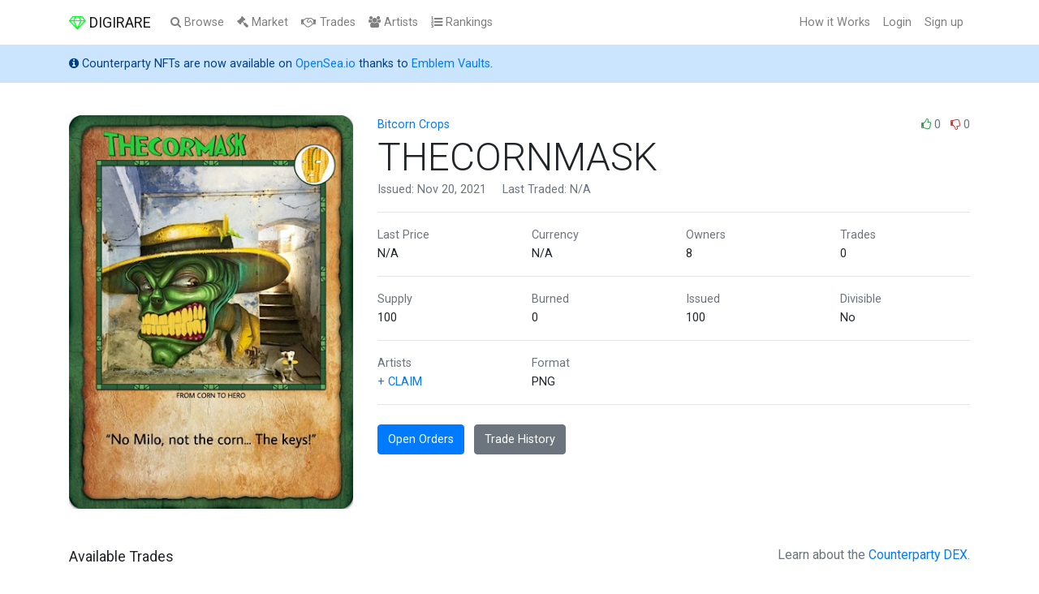

--- FILE ---
content_type: text/html; charset=UTF-8
request_url: https://digirare.com/cards/THECORNMASK
body_size: 2350
content:
<!DOCTYPE html>
<html lang="en">
<head>
    <script defer data-domain="digirare.com" src="https://plausible.io/js/plausible.js"></script>

    <meta charset="utf-8">
    <meta http-equiv="X-UA-Compatible" content="IE=edge">
    <meta name="viewport" content="width=device-width, initial-scale=1">
    <meta name="description" content="">


    <!-- CSRF Token -->
    <meta name="csrf-token" content="U2SjpqayEmBImwzC2toYS43CU4lR9iMk7z3eDVuk">

    <title>THECORNMASK</title>

    <!-- Scripts -->
    <script src="https://digirare.com/js/app.js" defer></script>

    <!-- Fonts -->
    <link rel="dns-prefetch" href="https://fonts.gstatic.com">
    <link href="https://fonts.googleapis.com/css?family=Roboto" rel="stylesheet" type="text/css">

    <!-- Styles -->
    <link href="https://digirare.com/css/app.css" rel="stylesheet">

</head>
<body id="">
    <div id="app">
        <nav class="navbar navbar-expand-md navbar-light navbar-laravel">
            <div class="container">
                <a class="navbar-brand" href="https://digirare.com">
                    <i class="fa fa-diamond text-highlight" aria-hidden="true"></i>
                    DIGIRARE
                </a>
                <ul class="navbar-nav ml-auto mr-3 d-inline-block d-md-none">
                    <li class="nav-item">
                        <a href="https://digirare.com/random" class="nav-link">
                            <i aria-hidden="true" class="fa fa-random"></i>
                            Random
                        </a>
                    </li>
                </ul>
                <button class="navbar-toggler" type="button" data-toggle="collapse" data-target="#navbarSupportedContent" aria-controls="navbarSupportedContent" aria-expanded="false" aria-label="Toggle navigation">
                    <span class="navbar-toggler-icon"></span>
                </button>

                <div class="collapse navbar-collapse" id="navbarSupportedContent">
                    <ul class="navbar-nav mr-auto">
                        <li class="nav-item">
                            <a class="nav-link" href="https://digirare.com/browse">
                                <i class="fa fa-search" aria-hidden="true"></i>
                                Browse
                            </a>
                        </li>
                        <li class="nav-item">
                            <a class="nav-link" href="https://digirare.com/market">
                                <i class="fa fa-gavel" aria-hidden="true"></i>
                                Market
                            </a>
                        </li>
                        <li class="nav-item">
                            <a class="nav-link" href="https://digirare.com/trades">
                                <i class="fa fa-handshake-o" aria-hidden="true"></i>
                                Trades
                            </a>
                        </li>
                        <li class="nav-item">
                            <a class="nav-link" href="https://digirare.com/artists">
                                <i class="fa fa-users" aria-hidden="true"></i>
                                Artists
                            </a>
                        </li>
                        <li class="nav-item d-none d-lg-inline-block">
                            <a class="nav-link" href="https://digirare.com/rankings">
                                <i class="fa fa-list-ol" aria-hidden="true"></i>
                                Rankings
                            </a>
                        </li>
                    </ul>

                    <ul class="navbar-nav ml-auto">
                        <li class="nav-item">
                            <a class="nav-link" href="https://www.youtube.com/watch?v=0MBEW2NxNJ4" target="_blank">
                                How it Works
                            </a>
                        </li>
                                                    <li class="nav-item">
                                <a class="nav-link" href="https://digirare.com/login">
                                    Login
                                </a>
                            </li>
                            <li class="nav-item">
                                <a class="nav-link" href="https://digirare.com/register">
                                    Sign up
                                </a>
                            </li>
                                            </ul>
                </div>
            </div>
        </nav>

        <div class="alert alert-primary mb-0 border-0 rounded-0" role="alert">
            <div class="container">
                <i aria-hidden="true" class="fa fa-info-circle"></i> Counterparty NFTs are now available on <a href="https://opensea.io/collection/emblem-vault?ref=0xda467a5b795aafd564dbb48012007b7ebb8397d4" target="_blank">OpenSea.io</a> thanks to <a href="https://circuitsofvalue.com/?ref=digirare" target="_blank">Emblem Vaults</a>.
            </div>
        </div>

        
        <main class="py-4">
                <div class="container mt-3">
        <div class="row">
            <div class="col-md-4 mb-4">
                <div id="imageGalleryControls" class="carousel slide" data-ride="carousel">
    <div class="carousel-inner">
                <div class="carousel-item active">
            <img class="d-block w-100" src="https://digirare.com/storage/bitcorn-crops/cnzMOW0NtFv0GhhwqX6aNYwvDCjTaN3sNzyZSVJo.png" alt="Bitcorn Crops - THECORNMASK" width="100%" role="button" data-toggle="modal" data-target="#imageModal" />
        </div>
            </div>
    </div>            </div>
            <div class="col-md-8 mb-4">
                <p class="text-muted mb-0">
            <a href="https://digirare.com/browse?collection=bitcorn-crops">Bitcorn Crops</a>
            <span class="pull-right">
        <a href="https://digirare.com/login"><i class="fa fa-thumbs-o-up text-success"></i></a> 0 &nbsp;
        <a href="https://digirare.com/login"><i class="fa fa-thumbs-o-down text-danger"></i></a> 0
    </span>
    </p>
<h1 class="display-4 mb-0">
    THECORNMASK
</h1>
<p class="text-muted">
    Issued: Nov 20, 2021 &nbsp;&nbsp;&nbsp;
    Last Traded: N/A
</p>                <hr />
                <div class="row">
    <div class="col-4 col-sm-3">
        <p class="text-muted mb-0">
            Last Price
        </p>
                <p class="mb-0">
            N/A
        </p>
            </div>
    <div class="col-4 col-sm-3">
        <p class="text-muted mb-0">
            Currency
        </p>
                <p class="mb-0">
            N/A
        </p>
            </div>
    <div class="col-4 col-sm-3">
        <p class="text-muted mb-0">
            Owners
        </p>
        <p class="mb-0">
            8
        </p>
    </div>
    <div class="col-sm-3 d-none d-sm-inline">
        <p class="text-muted mb-0">
            Trades
        </p>
        <p class="mb-0">
            0
        </p>
    </div>
</div>
<hr />
<div class="row">
    <div class="col-4 col-sm-3">
        <p class="text-muted mb-0" title="100.00000000">
            Supply
        </p>
        <p class="mb-0">
            100
        </p>
    </div>
    <div class="col-4 col-sm-3">
        <p class="text-muted mb-0" title="0.00000000">
            Burned
        </p>
        <p class="mb-0">
            0
        </p>
    </div>
    <div class="col-4 col-sm-3">
        <p class="text-muted mb-0" title="100.00000000">
            Issued
        </p>
        <p class="mb-0">
            100
                    </p>
    </div>
    <div class="col-sm-3 d-none d-sm-inline">
        <p class="text-muted mb-0">
            Divisible
        </p>
        <p class="mb-0">
            No
        </p>
    </div>
</div>
<hr />
<div class="row">
    <div class="col-8 col-sm-3">
        <p class="text-muted mb-0">
            Artists
        </p>
        <p class="mb-0">
                                        <a href="https://digirare.com/cards/THECORNMASK/claim">&plus; CLAIM</a>
                    </p>
    </div>
    <div class="col-4 col-sm-3">
        <p class="text-muted mb-0">
            Format
        </p>
        <p class="mb-0">
                             PNG
                    </p>
    </div>
</div>                <hr />
                <p class="mt-3 mb-2">
                    <a href="https://digirare.com/market?card=THECORNMASK" class="btn btn-primary my-2 mr-2">Open Orders</a>
                    <a href="https://digirare.com/trades?card=THECORNMASK" class="btn btn-secondary my-2">Trade History</a>
                </p>
            </div>
        </div>
        <h5 class="mt-4 mb-5">
            Available Trades
            <small class="d-none d-md-inline-block pull-right text-muted">
                Learn about the <a href="https://medium.com/@droplister/counterparty-dex-tutorial-b38dcab102e5" target="_blank">Counterparty DEX</a>.
            </small>
        </h5>
        <section class="jumbotron">
            <div class="container">
                <div class="row">
                    <div class="col-md-6">
                        <div class="table-responsive bg-white">
    <table class="table border-bottom mb-0">
        <thead>
            <tr>
                <th scope="col">Buy Side</th>
                <th scope="col">Quantity</th>
            </tr>
        </thead>
        <tbody>
                                    <tr>
                <td colspan="2" class="text-center"><em>No Open Orders</em></td>
            </tr>
                    </tbody>
    </table>
</div>                    </div>
                    <div class="col-md-6">
                        <br class="d-display d-md-none" />
                        <div class="table-responsive bg-white">
    <table class="table border-bottom mb-0">
        <thead>
            <tr>
                <th scope="col">Sell Side</th>
                <th scope="col">Quantity</th>
            </tr>
        </thead>
        <tbody>
                                    <tr>
                <td colspan="2" class="text-center"><em>No Open Orders</em></td>
            </tr>
                    </tbody>
    </table>
</div>                    </div>
                </div>
            </div>
        </section>
    </div>
    <div class="modal fade" id="imageModal" tabindex="-1" role="dialog" aria-labelledby="imageModalLabel" aria-hidden="true">
    <div class="modal-dialog" role="document">
        <div class="modal-content">
            <div class="modal-body p-0">
                <div id="imageModalGalleryControls" class="carousel slide" data-ride="carousel">
                    <div class="carousel-inner">
                                                <div class="carousel-item active">
                            <img class="d-block w-100" src="/storage/bitcorn-crops/cnzMOW0NtFv0GhhwqX6aNYwvDCjTaN3sNzyZSVJo.png" alt="Bitcorn Crops - THECORNMASK" width="100%" />
                        </div>
                                            </div>
                                    </div>
            </div>
        </div>
    </div>
</div>        </main>

        <footer class="container text-center text-muted pb-5">
            <a href="https://digirare.com" class="mr-2">Home</a>
            <a href="https://21e14.com/" class="mr-2" target="_blank">About Us</a>
            <a href="https://medium.com/@droplister/counterparty-dex-tutorial-b38dcab102e5" class="mr-2" target="_blank">Tutorial</a>
            <a href="https://github.com/droplister/digirare.com" class="mr-2" target="_blank">GitHub</a>
            <a href="https://plausible.io/digirare.com" target="_blank">Analytics</a>
            <small class="d-block" style="font-size: 11px">
                &copy; 21e14.com
                <a href="https://digirare.com/disclaimer" class="text-muted mx-1">Disclaimer</a>
                <a href="https://digirare.com/privacy" class="text-muted mr-1">Privacy</a>
                <a href="https://digirare.com/terms" class="text-muted">Terms</a>
            </small>
        </footer>

    </div>

<script defer src="https://static.cloudflareinsights.com/beacon.min.js/vcd15cbe7772f49c399c6a5babf22c1241717689176015" integrity="sha512-ZpsOmlRQV6y907TI0dKBHq9Md29nnaEIPlkf84rnaERnq6zvWvPUqr2ft8M1aS28oN72PdrCzSjY4U6VaAw1EQ==" data-cf-beacon='{"version":"2024.11.0","token":"b7f2e757dc4245e48c3555f1cace3558","r":1,"server_timing":{"name":{"cfCacheStatus":true,"cfEdge":true,"cfExtPri":true,"cfL4":true,"cfOrigin":true,"cfSpeedBrain":true},"location_startswith":null}}' crossorigin="anonymous"></script>
</body>
</html>


--- FILE ---
content_type: application/javascript; charset=utf-8
request_url: https://digirare.com/js/app.js
body_size: 196826
content:
!function(t){var e={};function n(i){if(e[i])return e[i].exports;var r=e[i]={i:i,l:!1,exports:{}};return t[i].call(r.exports,r,r.exports,n),r.l=!0,r.exports}n.m=t,n.c=e,n.d=function(t,e,i){n.o(t,e)||Object.defineProperty(t,e,{configurable:!1,enumerable:!0,get:i})},n.n=function(t){var e=t&&t.__esModule?function(){return t.default}:function(){return t};return n.d(e,"a",e),e},n.o=function(t,e){return Object.prototype.hasOwnProperty.call(t,e)},n.p="/",n(n.s=13)}([function(t,e,n){"use strict";var i=n(5),r=n(21),o=Object.prototype.toString;function s(t){return"[object Array]"===o.call(t)}function a(t){return null!==t&&"object"==typeof t}function l(t){return"[object Function]"===o.call(t)}function c(t,e){if(null!==t&&void 0!==t)if("object"!=typeof t&&(t=[t]),s(t))for(var n=0,i=t.length;n<i;n++)e.call(null,t[n],n,t);else for(var r in t)Object.prototype.hasOwnProperty.call(t,r)&&e.call(null,t[r],r,t)}t.exports={isArray:s,isArrayBuffer:function(t){return"[object ArrayBuffer]"===o.call(t)},isBuffer:r,isFormData:function(t){return"undefined"!=typeof FormData&&t instanceof FormData},isArrayBufferView:function(t){return"undefined"!=typeof ArrayBuffer&&ArrayBuffer.isView?ArrayBuffer.isView(t):t&&t.buffer&&t.buffer instanceof ArrayBuffer},isString:function(t){return"string"==typeof t},isNumber:function(t){return"number"==typeof t},isObject:a,isUndefined:function(t){return void 0===t},isDate:function(t){return"[object Date]"===o.call(t)},isFile:function(t){return"[object File]"===o.call(t)},isBlob:function(t){return"[object Blob]"===o.call(t)},isFunction:l,isStream:function(t){return a(t)&&l(t.pipe)},isURLSearchParams:function(t){return"undefined"!=typeof URLSearchParams&&t instanceof URLSearchParams},isStandardBrowserEnv:function(){return("undefined"==typeof navigator||"ReactNative"!==navigator.product)&&"undefined"!=typeof window&&"undefined"!=typeof document},forEach:c,merge:function t(){var e={};function n(n,i){"object"==typeof e[i]&&"object"==typeof n?e[i]=t(e[i],n):e[i]=n}for(var i=0,r=arguments.length;i<r;i++)c(arguments[i],n);return e},extend:function(t,e,n){return c(e,function(e,r){t[r]=n&&"function"==typeof e?i(e,n):e}),t},trim:function(t){return t.replace(/^\s*/,"").replace(/\s*$/,"")}}},function(t,e){var n;n=function(){return this}();try{n=n||Function("return this")()||(0,eval)("this")}catch(t){"object"==typeof window&&(n=window)}t.exports=n},function(t,e,n){"use strict";(function(e){var i=n(0),r=n(23),o={"Content-Type":"application/x-www-form-urlencoded"};function s(t,e){!i.isUndefined(t)&&i.isUndefined(t["Content-Type"])&&(t["Content-Type"]=e)}var a,l={adapter:("undefined"!=typeof XMLHttpRequest?a=n(7):void 0!==e&&(a=n(7)),a),transformRequest:[function(t,e){return r(e,"Content-Type"),i.isFormData(t)||i.isArrayBuffer(t)||i.isBuffer(t)||i.isStream(t)||i.isFile(t)||i.isBlob(t)?t:i.isArrayBufferView(t)?t.buffer:i.isURLSearchParams(t)?(s(e,"application/x-www-form-urlencoded;charset=utf-8"),t.toString()):i.isObject(t)?(s(e,"application/json;charset=utf-8"),JSON.stringify(t)):t}],transformResponse:[function(t){if("string"==typeof t)try{t=JSON.parse(t)}catch(t){}return t}],timeout:0,xsrfCookieName:"XSRF-TOKEN",xsrfHeaderName:"X-XSRF-TOKEN",maxContentLength:-1,validateStatus:function(t){return t>=200&&t<300}};l.headers={common:{Accept:"application/json, text/plain, */*"}},i.forEach(["delete","get","head"],function(t){l.headers[t]={}}),i.forEach(["post","put","patch"],function(t){l.headers[t]=i.merge(o)}),t.exports=l}).call(e,n(6))},function(t,e,n){"use strict";Object.defineProperty(e,"__esModule",{value:!0}),function(t){var n="undefined"!=typeof window&&"undefined"!=typeof document&&"undefined"!=typeof navigator,i=function(){for(var t=["Edge","Trident","Firefox"],e=0;e<t.length;e+=1)if(n&&navigator.userAgent.indexOf(t[e])>=0)return 1;return 0}();var r=n&&window.Promise?function(t){var e=!1;return function(){e||(e=!0,window.Promise.resolve().then(function(){e=!1,t()}))}}:function(t){var e=!1;return function(){e||(e=!0,setTimeout(function(){e=!1,t()},i))}};function o(t){return t&&"[object Function]"==={}.toString.call(t)}function s(t,e){if(1!==t.nodeType)return[];var n=t.ownerDocument.defaultView.getComputedStyle(t,null);return e?n[e]:n}function a(t){return"HTML"===t.nodeName?t:t.parentNode||t.host}function l(t){if(!t)return document.body;switch(t.nodeName){case"HTML":case"BODY":return t.ownerDocument.body;case"#document":return t.body}var e=s(t),n=e.overflow,i=e.overflowX,r=e.overflowY;return/(auto|scroll|overlay)/.test(n+r+i)?t:l(a(t))}function c(t){return t&&t.referenceNode?t.referenceNode:t}var u=n&&!(!window.MSInputMethodContext||!document.documentMode),h=n&&/MSIE 10/.test(navigator.userAgent);function f(t){return 11===t?u:10===t?h:u||h}function d(t){if(!t)return document.documentElement;for(var e=f(10)?document.body:null,n=t.offsetParent||null;n===e&&t.nextElementSibling;)n=(t=t.nextElementSibling).offsetParent;var i=n&&n.nodeName;return i&&"BODY"!==i&&"HTML"!==i?-1!==["TH","TD","TABLE"].indexOf(n.nodeName)&&"static"===s(n,"position")?d(n):n:t?t.ownerDocument.documentElement:document.documentElement}function p(t){return null!==t.parentNode?p(t.parentNode):t}function g(t,e){if(!(t&&t.nodeType&&e&&e.nodeType))return document.documentElement;var n=t.compareDocumentPosition(e)&Node.DOCUMENT_POSITION_FOLLOWING,i=n?t:e,r=n?e:t,o=document.createRange();o.setStart(i,0),o.setEnd(r,0);var s,a,l=o.commonAncestorContainer;if(t!==l&&e!==l||i.contains(r))return"BODY"===(a=(s=l).nodeName)||"HTML"!==a&&d(s.firstElementChild)!==s?d(l):l;var c=p(t);return c.host?g(c.host,e):g(t,p(e).host)}function m(t){var e="top"===(arguments.length>1&&void 0!==arguments[1]?arguments[1]:"top")?"scrollTop":"scrollLeft",n=t.nodeName;if("BODY"===n||"HTML"===n){var i=t.ownerDocument.documentElement;return(t.ownerDocument.scrollingElement||i)[e]}return t[e]}function v(t,e){var n="x"===e?"Left":"Top",i="Left"===n?"Right":"Bottom";return parseFloat(t["border"+n+"Width"])+parseFloat(t["border"+i+"Width"])}function y(t,e,n,i){return Math.max(e["offset"+t],e["scroll"+t],n["client"+t],n["offset"+t],n["scroll"+t],f(10)?parseInt(n["offset"+t])+parseInt(i["margin"+("Height"===t?"Top":"Left")])+parseInt(i["margin"+("Height"===t?"Bottom":"Right")]):0)}function b(t){var e=t.body,n=t.documentElement,i=f(10)&&getComputedStyle(n);return{height:y("Height",e,n,i),width:y("Width",e,n,i)}}var x=function(t,e){if(!(t instanceof e))throw new TypeError("Cannot call a class as a function")},_=function(){function t(t,e){for(var n=0;n<e.length;n++){var i=e[n];i.enumerable=i.enumerable||!1,i.configurable=!0,"value"in i&&(i.writable=!0),Object.defineProperty(t,i.key,i)}}return function(e,n,i){return n&&t(e.prototype,n),i&&t(e,i),e}}(),w=function(t,e,n){return e in t?Object.defineProperty(t,e,{value:n,enumerable:!0,configurable:!0,writable:!0}):t[e]=n,t},k=Object.assign||function(t){for(var e=1;e<arguments.length;e++){var n=arguments[e];for(var i in n)Object.prototype.hasOwnProperty.call(n,i)&&(t[i]=n[i])}return t};function T(t){return k({},t,{right:t.left+t.width,bottom:t.top+t.height})}function C(t){var e={};try{if(f(10)){e=t.getBoundingClientRect();var n=m(t,"top"),i=m(t,"left");e.top+=n,e.left+=i,e.bottom+=n,e.right+=i}else e=t.getBoundingClientRect()}catch(t){}var r={left:e.left,top:e.top,width:e.right-e.left,height:e.bottom-e.top},o="HTML"===t.nodeName?b(t.ownerDocument):{},a=o.width||t.clientWidth||r.width,l=o.height||t.clientHeight||r.height,c=t.offsetWidth-a,u=t.offsetHeight-l;if(c||u){var h=s(t);c-=v(h,"x"),u-=v(h,"y"),r.width-=c,r.height-=u}return T(r)}function S(t,e){var n=arguments.length>2&&void 0!==arguments[2]&&arguments[2],i=f(10),r="HTML"===e.nodeName,o=C(t),a=C(e),c=l(t),u=s(e),h=parseFloat(u.borderTopWidth),d=parseFloat(u.borderLeftWidth);n&&r&&(a.top=Math.max(a.top,0),a.left=Math.max(a.left,0));var p=T({top:o.top-a.top-h,left:o.left-a.left-d,width:o.width,height:o.height});if(p.marginTop=0,p.marginLeft=0,!i&&r){var g=parseFloat(u.marginTop),v=parseFloat(u.marginLeft);p.top-=h-g,p.bottom-=h-g,p.left-=d-v,p.right-=d-v,p.marginTop=g,p.marginLeft=v}return(i&&!n?e.contains(c):e===c&&"BODY"!==c.nodeName)&&(p=function(t,e){var n=arguments.length>2&&void 0!==arguments[2]&&arguments[2],i=m(e,"top"),r=m(e,"left"),o=n?-1:1;return t.top+=i*o,t.bottom+=i*o,t.left+=r*o,t.right+=r*o,t}(p,e)),p}function A(t){if(!t||!t.parentElement||f())return document.documentElement;for(var e=t.parentElement;e&&"none"===s(e,"transform");)e=e.parentElement;return e||document.documentElement}function E(t,e,n,i){var r=arguments.length>4&&void 0!==arguments[4]&&arguments[4],o={top:0,left:0},u=r?A(t):g(t,c(e));if("viewport"===i)o=function(t){var e=arguments.length>1&&void 0!==arguments[1]&&arguments[1],n=t.ownerDocument.documentElement,i=S(t,n),r=Math.max(n.clientWidth,window.innerWidth||0),o=Math.max(n.clientHeight,window.innerHeight||0),s=e?0:m(n),a=e?0:m(n,"left");return T({top:s-i.top+i.marginTop,left:a-i.left+i.marginLeft,width:r,height:o})}(u,r);else{var h=void 0;"scrollParent"===i?"BODY"===(h=l(a(e))).nodeName&&(h=t.ownerDocument.documentElement):h="window"===i?t.ownerDocument.documentElement:i;var f=S(h,u,r);if("HTML"!==h.nodeName||function t(e){var n=e.nodeName;if("BODY"===n||"HTML"===n)return!1;if("fixed"===s(e,"position"))return!0;var i=a(e);return!!i&&t(i)}(u))o=f;else{var d=b(t.ownerDocument),p=d.height,v=d.width;o.top+=f.top-f.marginTop,o.bottom=p+f.top,o.left+=f.left-f.marginLeft,o.right=v+f.left}}var y="number"==typeof(n=n||0);return o.left+=y?n:n.left||0,o.top+=y?n:n.top||0,o.right-=y?n:n.right||0,o.bottom-=y?n:n.bottom||0,o}function O(t,e,n,i,r){var o=arguments.length>5&&void 0!==arguments[5]?arguments[5]:0;if(-1===t.indexOf("auto"))return t;var s=E(n,i,o,r),a={top:{width:s.width,height:e.top-s.top},right:{width:s.right-e.right,height:s.height},bottom:{width:s.width,height:s.bottom-e.bottom},left:{width:e.left-s.left,height:s.height}},l=Object.keys(a).map(function(t){return k({key:t},a[t],{area:(e=a[t],e.width*e.height)});var e}).sort(function(t,e){return e.area-t.area}),c=l.filter(function(t){var e=t.width,i=t.height;return e>=n.clientWidth&&i>=n.clientHeight}),u=c.length>0?c[0].key:l[0].key,h=t.split("-")[1];return u+(h?"-"+h:"")}function M(t,e,n){var i=arguments.length>3&&void 0!==arguments[3]?arguments[3]:null;return S(n,i?A(e):g(e,c(n)),i)}function L(t){var e=t.ownerDocument.defaultView.getComputedStyle(t),n=parseFloat(e.marginTop||0)+parseFloat(e.marginBottom||0),i=parseFloat(e.marginLeft||0)+parseFloat(e.marginRight||0);return{width:t.offsetWidth+i,height:t.offsetHeight+n}}function P(t){var e={left:"right",right:"left",bottom:"top",top:"bottom"};return t.replace(/left|right|bottom|top/g,function(t){return e[t]})}function D(t,e,n){n=n.split("-")[0];var i=L(t),r={width:i.width,height:i.height},o=-1!==["right","left"].indexOf(n),s=o?"top":"left",a=o?"left":"top",l=o?"height":"width",c=o?"width":"height";return r[s]=e[s]+e[l]/2-i[l]/2,r[a]=n===a?e[a]-i[c]:e[P(a)],r}function I(t,e){return Array.prototype.find?t.find(e):t.filter(e)[0]}function N(t,e,n){return(void 0===n?t:t.slice(0,function(t,e,n){if(Array.prototype.findIndex)return t.findIndex(function(t){return t[e]===n});var i=I(t,function(t){return t[e]===n});return t.indexOf(i)}(t,"name",n))).forEach(function(t){t.function&&console.warn("`modifier.function` is deprecated, use `modifier.fn`!");var n=t.function||t.fn;t.enabled&&o(n)&&(e.offsets.popper=T(e.offsets.popper),e.offsets.reference=T(e.offsets.reference),e=n(e,t))}),e}function $(t,e){return t.some(function(t){var n=t.name;return t.enabled&&n===e})}function j(t){for(var e=[!1,"ms","Webkit","Moz","O"],n=t.charAt(0).toUpperCase()+t.slice(1),i=0;i<e.length;i++){var r=e[i],o=r?""+r+n:t;if(void 0!==document.body.style[o])return o}return null}function R(t){var e=t.ownerDocument;return e?e.defaultView:window}function B(t,e,n,i){n.updateBound=i,R(t).addEventListener("resize",n.updateBound,{passive:!0});var r=l(t);return function t(e,n,i,r){var o="BODY"===e.nodeName,s=o?e.ownerDocument.defaultView:e;s.addEventListener(n,i,{passive:!0}),o||t(l(s.parentNode),n,i,r),r.push(s)}(r,"scroll",n.updateBound,n.scrollParents),n.scrollElement=r,n.eventsEnabled=!0,n}function z(){var t,e;this.state.eventsEnabled&&(cancelAnimationFrame(this.scheduleUpdate),this.state=(t=this.reference,e=this.state,R(t).removeEventListener("resize",e.updateBound),e.scrollParents.forEach(function(t){t.removeEventListener("scroll",e.updateBound)}),e.updateBound=null,e.scrollParents=[],e.scrollElement=null,e.eventsEnabled=!1,e))}function H(t){return""!==t&&!isNaN(parseFloat(t))&&isFinite(t)}function F(t,e){Object.keys(e).forEach(function(n){var i="";-1!==["width","height","top","right","bottom","left"].indexOf(n)&&H(e[n])&&(i="px"),t.style[n]=e[n]+i})}var W=n&&/Firefox/i.test(navigator.userAgent);function q(t,e,n){var i=I(t,function(t){return t.name===e}),r=!!i&&t.some(function(t){return t.name===n&&t.enabled&&t.order<i.order});if(!r){var o="`"+e+"`",s="`"+n+"`";console.warn(s+" modifier is required by "+o+" modifier in order to work, be sure to include it before "+o+"!")}return r}var X=["auto-start","auto","auto-end","top-start","top","top-end","right-start","right","right-end","bottom-end","bottom","bottom-start","left-end","left","left-start"],U=X.slice(3);function G(t){var e=arguments.length>1&&void 0!==arguments[1]&&arguments[1],n=U.indexOf(t),i=U.slice(n+1).concat(U.slice(0,n));return e?i.reverse():i}var Y={FLIP:"flip",CLOCKWISE:"clockwise",COUNTERCLOCKWISE:"counterclockwise"};function V(t,e,n,i){var r=[0,0],o=-1!==["right","left"].indexOf(i),s=t.split(/(\+|\-)/).map(function(t){return t.trim()}),a=s.indexOf(I(s,function(t){return-1!==t.search(/,|\s/)}));s[a]&&-1===s[a].indexOf(",")&&console.warn("Offsets separated by white space(s) are deprecated, use a comma (,) instead.");var l=/\s*,\s*|\s+/,c=-1!==a?[s.slice(0,a).concat([s[a].split(l)[0]]),[s[a].split(l)[1]].concat(s.slice(a+1))]:[s];return(c=c.map(function(t,i){var r=(1===i?!o:o)?"height":"width",s=!1;return t.reduce(function(t,e){return""===t[t.length-1]&&-1!==["+","-"].indexOf(e)?(t[t.length-1]=e,s=!0,t):s?(t[t.length-1]+=e,s=!1,t):t.concat(e)},[]).map(function(t){return function(t,e,n,i){var r=t.match(/((?:\-|\+)?\d*\.?\d*)(.*)/),o=+r[1],s=r[2];if(!o)return t;if(0===s.indexOf("%")){var a=void 0;switch(s){case"%p":a=n;break;case"%":case"%r":default:a=i}return T(a)[e]/100*o}if("vh"===s||"vw"===s)return("vh"===s?Math.max(document.documentElement.clientHeight,window.innerHeight||0):Math.max(document.documentElement.clientWidth,window.innerWidth||0))/100*o;return o}(t,r,e,n)})})).forEach(function(t,e){t.forEach(function(n,i){H(n)&&(r[e]+=n*("-"===t[i-1]?-1:1))})}),r}var K={placement:"bottom",positionFixed:!1,eventsEnabled:!0,removeOnDestroy:!1,onCreate:function(){},onUpdate:function(){},modifiers:{shift:{order:100,enabled:!0,fn:function(t){var e=t.placement,n=e.split("-")[0],i=e.split("-")[1];if(i){var r=t.offsets,o=r.reference,s=r.popper,a=-1!==["bottom","top"].indexOf(n),l=a?"left":"top",c=a?"width":"height",u={start:w({},l,o[l]),end:w({},l,o[l]+o[c]-s[c])};t.offsets.popper=k({},s,u[i])}return t}},offset:{order:200,enabled:!0,fn:function(t,e){var n=e.offset,i=t.placement,r=t.offsets,o=r.popper,s=r.reference,a=i.split("-")[0],l=void 0;return l=H(+n)?[+n,0]:V(n,o,s,a),"left"===a?(o.top+=l[0],o.left-=l[1]):"right"===a?(o.top+=l[0],o.left+=l[1]):"top"===a?(o.left+=l[0],o.top-=l[1]):"bottom"===a&&(o.left+=l[0],o.top+=l[1]),t.popper=o,t},offset:0},preventOverflow:{order:300,enabled:!0,fn:function(t,e){var n=e.boundariesElement||d(t.instance.popper);t.instance.reference===n&&(n=d(n));var i=j("transform"),r=t.instance.popper.style,o=r.top,s=r.left,a=r[i];r.top="",r.left="",r[i]="";var l=E(t.instance.popper,t.instance.reference,e.padding,n,t.positionFixed);r.top=o,r.left=s,r[i]=a,e.boundaries=l;var c=e.priority,u=t.offsets.popper,h={primary:function(t){var n=u[t];return u[t]<l[t]&&!e.escapeWithReference&&(n=Math.max(u[t],l[t])),w({},t,n)},secondary:function(t){var n="right"===t?"left":"top",i=u[n];return u[t]>l[t]&&!e.escapeWithReference&&(i=Math.min(u[n],l[t]-("right"===t?u.width:u.height))),w({},n,i)}};return c.forEach(function(t){var e=-1!==["left","top"].indexOf(t)?"primary":"secondary";u=k({},u,h[e](t))}),t.offsets.popper=u,t},priority:["left","right","top","bottom"],padding:5,boundariesElement:"scrollParent"},keepTogether:{order:400,enabled:!0,fn:function(t){var e=t.offsets,n=e.popper,i=e.reference,r=t.placement.split("-")[0],o=Math.floor,s=-1!==["top","bottom"].indexOf(r),a=s?"right":"bottom",l=s?"left":"top",c=s?"width":"height";return n[a]<o(i[l])&&(t.offsets.popper[l]=o(i[l])-n[c]),n[l]>o(i[a])&&(t.offsets.popper[l]=o(i[a])),t}},arrow:{order:500,enabled:!0,fn:function(t,e){var n;if(!q(t.instance.modifiers,"arrow","keepTogether"))return t;var i=e.element;if("string"==typeof i){if(!(i=t.instance.popper.querySelector(i)))return t}else if(!t.instance.popper.contains(i))return console.warn("WARNING: `arrow.element` must be child of its popper element!"),t;var r=t.placement.split("-")[0],o=t.offsets,a=o.popper,l=o.reference,c=-1!==["left","right"].indexOf(r),u=c?"height":"width",h=c?"Top":"Left",f=h.toLowerCase(),d=c?"left":"top",p=c?"bottom":"right",g=L(i)[u];l[p]-g<a[f]&&(t.offsets.popper[f]-=a[f]-(l[p]-g)),l[f]+g>a[p]&&(t.offsets.popper[f]+=l[f]+g-a[p]),t.offsets.popper=T(t.offsets.popper);var m=l[f]+l[u]/2-g/2,v=s(t.instance.popper),y=parseFloat(v["margin"+h]),b=parseFloat(v["border"+h+"Width"]),x=m-t.offsets.popper[f]-y-b;return x=Math.max(Math.min(a[u]-g,x),0),t.arrowElement=i,t.offsets.arrow=(w(n={},f,Math.round(x)),w(n,d,""),n),t},element:"[x-arrow]"},flip:{order:600,enabled:!0,fn:function(t,e){if($(t.instance.modifiers,"inner"))return t;if(t.flipped&&t.placement===t.originalPlacement)return t;var n=E(t.instance.popper,t.instance.reference,e.padding,e.boundariesElement,t.positionFixed),i=t.placement.split("-")[0],r=P(i),o=t.placement.split("-")[1]||"",s=[];switch(e.behavior){case Y.FLIP:s=[i,r];break;case Y.CLOCKWISE:s=G(i);break;case Y.COUNTERCLOCKWISE:s=G(i,!0);break;default:s=e.behavior}return s.forEach(function(a,l){if(i!==a||s.length===l+1)return t;i=t.placement.split("-")[0],r=P(i);var c=t.offsets.popper,u=t.offsets.reference,h=Math.floor,f="left"===i&&h(c.right)>h(u.left)||"right"===i&&h(c.left)<h(u.right)||"top"===i&&h(c.bottom)>h(u.top)||"bottom"===i&&h(c.top)<h(u.bottom),d=h(c.left)<h(n.left),p=h(c.right)>h(n.right),g=h(c.top)<h(n.top),m=h(c.bottom)>h(n.bottom),v="left"===i&&d||"right"===i&&p||"top"===i&&g||"bottom"===i&&m,y=-1!==["top","bottom"].indexOf(i),b=!!e.flipVariations&&(y&&"start"===o&&d||y&&"end"===o&&p||!y&&"start"===o&&g||!y&&"end"===o&&m),x=!!e.flipVariationsByContent&&(y&&"start"===o&&p||y&&"end"===o&&d||!y&&"start"===o&&m||!y&&"end"===o&&g),_=b||x;(f||v||_)&&(t.flipped=!0,(f||v)&&(i=s[l+1]),_&&(o=function(t){return"end"===t?"start":"start"===t?"end":t}(o)),t.placement=i+(o?"-"+o:""),t.offsets.popper=k({},t.offsets.popper,D(t.instance.popper,t.offsets.reference,t.placement)),t=N(t.instance.modifiers,t,"flip"))}),t},behavior:"flip",padding:5,boundariesElement:"viewport",flipVariations:!1,flipVariationsByContent:!1},inner:{order:700,enabled:!1,fn:function(t){var e=t.placement,n=e.split("-")[0],i=t.offsets,r=i.popper,o=i.reference,s=-1!==["left","right"].indexOf(n),a=-1===["top","left"].indexOf(n);return r[s?"left":"top"]=o[n]-(a?r[s?"width":"height"]:0),t.placement=P(e),t.offsets.popper=T(r),t}},hide:{order:800,enabled:!0,fn:function(t){if(!q(t.instance.modifiers,"hide","preventOverflow"))return t;var e=t.offsets.reference,n=I(t.instance.modifiers,function(t){return"preventOverflow"===t.name}).boundaries;if(e.bottom<n.top||e.left>n.right||e.top>n.bottom||e.right<n.left){if(!0===t.hide)return t;t.hide=!0,t.attributes["x-out-of-boundaries"]=""}else{if(!1===t.hide)return t;t.hide=!1,t.attributes["x-out-of-boundaries"]=!1}return t}},computeStyle:{order:850,enabled:!0,fn:function(t,e){var n=e.x,i=e.y,r=t.offsets.popper,o=I(t.instance.modifiers,function(t){return"applyStyle"===t.name}).gpuAcceleration;void 0!==o&&console.warn("WARNING: `gpuAcceleration` option moved to `computeStyle` modifier and will not be supported in future versions of Popper.js!");var s=void 0!==o?o:e.gpuAcceleration,a=d(t.instance.popper),l=C(a),c={position:r.position},u=function(t,e){var n=t.offsets,i=n.popper,r=n.reference,o=Math.round,s=Math.floor,a=function(t){return t},l=o(r.width),c=o(i.width),u=-1!==["left","right"].indexOf(t.placement),h=-1!==t.placement.indexOf("-"),f=e?u||h||l%2==c%2?o:s:a,d=e?o:a;return{left:f(l%2==1&&c%2==1&&!h&&e?i.left-1:i.left),top:d(i.top),bottom:d(i.bottom),right:f(i.right)}}(t,window.devicePixelRatio<2||!W),h="bottom"===n?"top":"bottom",f="right"===i?"left":"right",p=j("transform"),g=void 0,m=void 0;if(m="bottom"===h?"HTML"===a.nodeName?-a.clientHeight+u.bottom:-l.height+u.bottom:u.top,g="right"===f?"HTML"===a.nodeName?-a.clientWidth+u.right:-l.width+u.right:u.left,s&&p)c[p]="translate3d("+g+"px, "+m+"px, 0)",c[h]=0,c[f]=0,c.willChange="transform";else{var v="bottom"===h?-1:1,y="right"===f?-1:1;c[h]=m*v,c[f]=g*y,c.willChange=h+", "+f}var b={"x-placement":t.placement};return t.attributes=k({},b,t.attributes),t.styles=k({},c,t.styles),t.arrowStyles=k({},t.offsets.arrow,t.arrowStyles),t},gpuAcceleration:!0,x:"bottom",y:"right"},applyStyle:{order:900,enabled:!0,fn:function(t){var e,n;return F(t.instance.popper,t.styles),e=t.instance.popper,n=t.attributes,Object.keys(n).forEach(function(t){!1!==n[t]?e.setAttribute(t,n[t]):e.removeAttribute(t)}),t.arrowElement&&Object.keys(t.arrowStyles).length&&F(t.arrowElement,t.arrowStyles),t},onLoad:function(t,e,n,i,r){var o=M(r,e,t,n.positionFixed),s=O(n.placement,o,e,t,n.modifiers.flip.boundariesElement,n.modifiers.flip.padding);return e.setAttribute("x-placement",s),F(e,{position:n.positionFixed?"fixed":"absolute"}),n},gpuAcceleration:void 0}}},Z=function(){function t(e,n){var i=this,s=arguments.length>2&&void 0!==arguments[2]?arguments[2]:{};x(this,t),this.scheduleUpdate=function(){return requestAnimationFrame(i.update)},this.update=r(this.update.bind(this)),this.options=k({},t.Defaults,s),this.state={isDestroyed:!1,isCreated:!1,scrollParents:[]},this.reference=e&&e.jquery?e[0]:e,this.popper=n&&n.jquery?n[0]:n,this.options.modifiers={},Object.keys(k({},t.Defaults.modifiers,s.modifiers)).forEach(function(e){i.options.modifiers[e]=k({},t.Defaults.modifiers[e]||{},s.modifiers?s.modifiers[e]:{})}),this.modifiers=Object.keys(this.options.modifiers).map(function(t){return k({name:t},i.options.modifiers[t])}).sort(function(t,e){return t.order-e.order}),this.modifiers.forEach(function(t){t.enabled&&o(t.onLoad)&&t.onLoad(i.reference,i.popper,i.options,t,i.state)}),this.update();var a=this.options.eventsEnabled;a&&this.enableEventListeners(),this.state.eventsEnabled=a}return _(t,[{key:"update",value:function(){return function(){if(!this.state.isDestroyed){var t={instance:this,styles:{},arrowStyles:{},attributes:{},flipped:!1,offsets:{}};t.offsets.reference=M(this.state,this.popper,this.reference,this.options.positionFixed),t.placement=O(this.options.placement,t.offsets.reference,this.popper,this.reference,this.options.modifiers.flip.boundariesElement,this.options.modifiers.flip.padding),t.originalPlacement=t.placement,t.positionFixed=this.options.positionFixed,t.offsets.popper=D(this.popper,t.offsets.reference,t.placement),t.offsets.popper.position=this.options.positionFixed?"fixed":"absolute",t=N(this.modifiers,t),this.state.isCreated?this.options.onUpdate(t):(this.state.isCreated=!0,this.options.onCreate(t))}}.call(this)}},{key:"destroy",value:function(){return function(){return this.state.isDestroyed=!0,$(this.modifiers,"applyStyle")&&(this.popper.removeAttribute("x-placement"),this.popper.style.position="",this.popper.style.top="",this.popper.style.left="",this.popper.style.right="",this.popper.style.bottom="",this.popper.style.willChange="",this.popper.style[j("transform")]=""),this.disableEventListeners(),this.options.removeOnDestroy&&this.popper.parentNode.removeChild(this.popper),this}.call(this)}},{key:"enableEventListeners",value:function(){return function(){this.state.eventsEnabled||(this.state=B(this.reference,this.options,this.state,this.scheduleUpdate))}.call(this)}},{key:"disableEventListeners",value:function(){return z.call(this)}}]),t}();Z.Utils=("undefined"!=typeof window?window:t).PopperUtils,Z.placements=X,Z.Defaults=K,e.default=Z}.call(e,n(1))},function(t,e,n){var i;!function(e,n){"use strict";"object"==typeof t&&"object"==typeof t.exports?t.exports=e.document?n(e,!0):function(t){if(!t.document)throw new Error("jQuery requires a window with a document");return n(t)}:n(e)}("undefined"!=typeof window?window:this,function(n,r){"use strict";var o=[],s=Object.getPrototypeOf,a=o.slice,l=o.flat?function(t){return o.flat.call(t)}:function(t){return o.concat.apply([],t)},c=o.push,u=o.indexOf,h={},f=h.toString,d=h.hasOwnProperty,p=d.toString,g=p.call(Object),m={},v=function(t){return"function"==typeof t&&"number"!=typeof t.nodeType&&"function"!=typeof t.item},y=function(t){return null!=t&&t===t.window},b=n.document,x={type:!0,src:!0,nonce:!0,noModule:!0};function _(t,e,n){var i,r,o=(n=n||b).createElement("script");if(o.text=t,e)for(i in x)(r=e[i]||e.getAttribute&&e.getAttribute(i))&&o.setAttribute(i,r);n.head.appendChild(o).parentNode.removeChild(o)}function w(t){return null==t?t+"":"object"==typeof t||"function"==typeof t?h[f.call(t)]||"object":typeof t}var k=function(t,e){return new k.fn.init(t,e)};function T(t){var e=!!t&&"length"in t&&t.length,n=w(t);return!v(t)&&!y(t)&&("array"===n||0===e||"number"==typeof e&&e>0&&e-1 in t)}k.fn=k.prototype={jquery:"3.6.0",constructor:k,length:0,toArray:function(){return a.call(this)},get:function(t){return null==t?a.call(this):t<0?this[t+this.length]:this[t]},pushStack:function(t){var e=k.merge(this.constructor(),t);return e.prevObject=this,e},each:function(t){return k.each(this,t)},map:function(t){return this.pushStack(k.map(this,function(e,n){return t.call(e,n,e)}))},slice:function(){return this.pushStack(a.apply(this,arguments))},first:function(){return this.eq(0)},last:function(){return this.eq(-1)},even:function(){return this.pushStack(k.grep(this,function(t,e){return(e+1)%2}))},odd:function(){return this.pushStack(k.grep(this,function(t,e){return e%2}))},eq:function(t){var e=this.length,n=+t+(t<0?e:0);return this.pushStack(n>=0&&n<e?[this[n]]:[])},end:function(){return this.prevObject||this.constructor()},push:c,sort:o.sort,splice:o.splice},k.extend=k.fn.extend=function(){var t,e,n,i,r,o,s=arguments[0]||{},a=1,l=arguments.length,c=!1;for("boolean"==typeof s&&(c=s,s=arguments[a]||{},a++),"object"==typeof s||v(s)||(s={}),a===l&&(s=this,a--);a<l;a++)if(null!=(t=arguments[a]))for(e in t)i=t[e],"__proto__"!==e&&s!==i&&(c&&i&&(k.isPlainObject(i)||(r=Array.isArray(i)))?(n=s[e],o=r&&!Array.isArray(n)?[]:r||k.isPlainObject(n)?n:{},r=!1,s[e]=k.extend(c,o,i)):void 0!==i&&(s[e]=i));return s},k.extend({expando:"jQuery"+("3.6.0"+Math.random()).replace(/\D/g,""),isReady:!0,error:function(t){throw new Error(t)},noop:function(){},isPlainObject:function(t){var e,n;return!(!t||"[object Object]"!==f.call(t))&&(!(e=s(t))||"function"==typeof(n=d.call(e,"constructor")&&e.constructor)&&p.call(n)===g)},isEmptyObject:function(t){var e;for(e in t)return!1;return!0},globalEval:function(t,e,n){_(t,{nonce:e&&e.nonce},n)},each:function(t,e){var n,i=0;if(T(t))for(n=t.length;i<n&&!1!==e.call(t[i],i,t[i]);i++);else for(i in t)if(!1===e.call(t[i],i,t[i]))break;return t},makeArray:function(t,e){var n=e||[];return null!=t&&(T(Object(t))?k.merge(n,"string"==typeof t?[t]:t):c.call(n,t)),n},inArray:function(t,e,n){return null==e?-1:u.call(e,t,n)},merge:function(t,e){for(var n=+e.length,i=0,r=t.length;i<n;i++)t[r++]=e[i];return t.length=r,t},grep:function(t,e,n){for(var i=[],r=0,o=t.length,s=!n;r<o;r++)!e(t[r],r)!==s&&i.push(t[r]);return i},map:function(t,e,n){var i,r,o=0,s=[];if(T(t))for(i=t.length;o<i;o++)null!=(r=e(t[o],o,n))&&s.push(r);else for(o in t)null!=(r=e(t[o],o,n))&&s.push(r);return l(s)},guid:1,support:m}),"function"==typeof Symbol&&(k.fn[Symbol.iterator]=o[Symbol.iterator]),k.each("Boolean Number String Function Array Date RegExp Object Error Symbol".split(" "),function(t,e){h["[object "+e+"]"]=e.toLowerCase()});var C=function(t){var e,n,i,r,o,s,a,l,c,u,h,f,d,p,g,m,v,y,b,x="sizzle"+1*new Date,_=t.document,w=0,k=0,T=lt(),C=lt(),S=lt(),A=lt(),E=function(t,e){return t===e&&(h=!0),0},O={}.hasOwnProperty,M=[],L=M.pop,P=M.push,D=M.push,I=M.slice,N=function(t,e){for(var n=0,i=t.length;n<i;n++)if(t[n]===e)return n;return-1},$="checked|selected|async|autofocus|autoplay|controls|defer|disabled|hidden|ismap|loop|multiple|open|readonly|required|scoped",j="[\\x20\\t\\r\\n\\f]",R="(?:\\\\[\\da-fA-F]{1,6}"+j+"?|\\\\[^\\r\\n\\f]|[\\w-]|[^\0-\\x7f])+",B="\\["+j+"*("+R+")(?:"+j+"*([*^$|!~]?=)"+j+"*(?:'((?:\\\\.|[^\\\\'])*)'|\"((?:\\\\.|[^\\\\\"])*)\"|("+R+"))|)"+j+"*\\]",z=":("+R+")(?:\\((('((?:\\\\.|[^\\\\'])*)'|\"((?:\\\\.|[^\\\\\"])*)\")|((?:\\\\.|[^\\\\()[\\]]|"+B+")*)|.*)\\)|)",H=new RegExp(j+"+","g"),F=new RegExp("^"+j+"+|((?:^|[^\\\\])(?:\\\\.)*)"+j+"+$","g"),W=new RegExp("^"+j+"*,"+j+"*"),q=new RegExp("^"+j+"*([>+~]|"+j+")"+j+"*"),X=new RegExp(j+"|>"),U=new RegExp(z),G=new RegExp("^"+R+"$"),Y={ID:new RegExp("^#("+R+")"),CLASS:new RegExp("^\\.("+R+")"),TAG:new RegExp("^("+R+"|[*])"),ATTR:new RegExp("^"+B),PSEUDO:new RegExp("^"+z),CHILD:new RegExp("^:(only|first|last|nth|nth-last)-(child|of-type)(?:\\("+j+"*(even|odd|(([+-]|)(\\d*)n|)"+j+"*(?:([+-]|)"+j+"*(\\d+)|))"+j+"*\\)|)","i"),bool:new RegExp("^(?:"+$+")$","i"),needsContext:new RegExp("^"+j+"*[>+~]|:(even|odd|eq|gt|lt|nth|first|last)(?:\\("+j+"*((?:-\\d)?\\d*)"+j+"*\\)|)(?=[^-]|$)","i")},V=/HTML$/i,K=/^(?:input|select|textarea|button)$/i,Z=/^h\d$/i,Q=/^[^{]+\{\s*\[native \w/,J=/^(?:#([\w-]+)|(\w+)|\.([\w-]+))$/,tt=/[+~]/,et=new RegExp("\\\\[\\da-fA-F]{1,6}"+j+"?|\\\\([^\\r\\n\\f])","g"),nt=function(t,e){var n="0x"+t.slice(1)-65536;return e||(n<0?String.fromCharCode(n+65536):String.fromCharCode(n>>10|55296,1023&n|56320))},it=/([\0-\x1f\x7f]|^-?\d)|^-$|[^\0-\x1f\x7f-\uFFFF\w-]/g,rt=function(t,e){return e?"\0"===t?"�":t.slice(0,-1)+"\\"+t.charCodeAt(t.length-1).toString(16)+" ":"\\"+t},ot=function(){f()},st=xt(function(t){return!0===t.disabled&&"fieldset"===t.nodeName.toLowerCase()},{dir:"parentNode",next:"legend"});try{D.apply(M=I.call(_.childNodes),_.childNodes),M[_.childNodes.length].nodeType}catch(t){D={apply:M.length?function(t,e){P.apply(t,I.call(e))}:function(t,e){for(var n=t.length,i=0;t[n++]=e[i++];);t.length=n-1}}}function at(t,e,i,r){var o,a,c,u,h,p,v,y=e&&e.ownerDocument,_=e?e.nodeType:9;if(i=i||[],"string"!=typeof t||!t||1!==_&&9!==_&&11!==_)return i;if(!r&&(f(e),e=e||d,g)){if(11!==_&&(h=J.exec(t)))if(o=h[1]){if(9===_){if(!(c=e.getElementById(o)))return i;if(c.id===o)return i.push(c),i}else if(y&&(c=y.getElementById(o))&&b(e,c)&&c.id===o)return i.push(c),i}else{if(h[2])return D.apply(i,e.getElementsByTagName(t)),i;if((o=h[3])&&n.getElementsByClassName&&e.getElementsByClassName)return D.apply(i,e.getElementsByClassName(o)),i}if(n.qsa&&!A[t+" "]&&(!m||!m.test(t))&&(1!==_||"object"!==e.nodeName.toLowerCase())){if(v=t,y=e,1===_&&(X.test(t)||q.test(t))){for((y=tt.test(t)&&vt(e.parentNode)||e)===e&&n.scope||((u=e.getAttribute("id"))?u=u.replace(it,rt):e.setAttribute("id",u=x)),a=(p=s(t)).length;a--;)p[a]=(u?"#"+u:":scope")+" "+bt(p[a]);v=p.join(",")}try{return D.apply(i,y.querySelectorAll(v)),i}catch(e){A(t,!0)}finally{u===x&&e.removeAttribute("id")}}}return l(t.replace(F,"$1"),e,i,r)}function lt(){var t=[];return function e(n,r){return t.push(n+" ")>i.cacheLength&&delete e[t.shift()],e[n+" "]=r}}function ct(t){return t[x]=!0,t}function ut(t){var e=d.createElement("fieldset");try{return!!t(e)}catch(t){return!1}finally{e.parentNode&&e.parentNode.removeChild(e),e=null}}function ht(t,e){for(var n=t.split("|"),r=n.length;r--;)i.attrHandle[n[r]]=e}function ft(t,e){var n=e&&t,i=n&&1===t.nodeType&&1===e.nodeType&&t.sourceIndex-e.sourceIndex;if(i)return i;if(n)for(;n=n.nextSibling;)if(n===e)return-1;return t?1:-1}function dt(t){return function(e){return"input"===e.nodeName.toLowerCase()&&e.type===t}}function pt(t){return function(e){var n=e.nodeName.toLowerCase();return("input"===n||"button"===n)&&e.type===t}}function gt(t){return function(e){return"form"in e?e.parentNode&&!1===e.disabled?"label"in e?"label"in e.parentNode?e.parentNode.disabled===t:e.disabled===t:e.isDisabled===t||e.isDisabled!==!t&&st(e)===t:e.disabled===t:"label"in e&&e.disabled===t}}function mt(t){return ct(function(e){return e=+e,ct(function(n,i){for(var r,o=t([],n.length,e),s=o.length;s--;)n[r=o[s]]&&(n[r]=!(i[r]=n[r]))})})}function vt(t){return t&&void 0!==t.getElementsByTagName&&t}for(e in n=at.support={},o=at.isXML=function(t){var e=t&&t.namespaceURI,n=t&&(t.ownerDocument||t).documentElement;return!V.test(e||n&&n.nodeName||"HTML")},f=at.setDocument=function(t){var e,r,s=t?t.ownerDocument||t:_;return s!=d&&9===s.nodeType&&s.documentElement?(p=(d=s).documentElement,g=!o(d),_!=d&&(r=d.defaultView)&&r.top!==r&&(r.addEventListener?r.addEventListener("unload",ot,!1):r.attachEvent&&r.attachEvent("onunload",ot)),n.scope=ut(function(t){return p.appendChild(t).appendChild(d.createElement("div")),void 0!==t.querySelectorAll&&!t.querySelectorAll(":scope fieldset div").length}),n.attributes=ut(function(t){return t.className="i",!t.getAttribute("className")}),n.getElementsByTagName=ut(function(t){return t.appendChild(d.createComment("")),!t.getElementsByTagName("*").length}),n.getElementsByClassName=Q.test(d.getElementsByClassName),n.getById=ut(function(t){return p.appendChild(t).id=x,!d.getElementsByName||!d.getElementsByName(x).length}),n.getById?(i.filter.ID=function(t){var e=t.replace(et,nt);return function(t){return t.getAttribute("id")===e}},i.find.ID=function(t,e){if(void 0!==e.getElementById&&g){var n=e.getElementById(t);return n?[n]:[]}}):(i.filter.ID=function(t){var e=t.replace(et,nt);return function(t){var n=void 0!==t.getAttributeNode&&t.getAttributeNode("id");return n&&n.value===e}},i.find.ID=function(t,e){if(void 0!==e.getElementById&&g){var n,i,r,o=e.getElementById(t);if(o){if((n=o.getAttributeNode("id"))&&n.value===t)return[o];for(r=e.getElementsByName(t),i=0;o=r[i++];)if((n=o.getAttributeNode("id"))&&n.value===t)return[o]}return[]}}),i.find.TAG=n.getElementsByTagName?function(t,e){return void 0!==e.getElementsByTagName?e.getElementsByTagName(t):n.qsa?e.querySelectorAll(t):void 0}:function(t,e){var n,i=[],r=0,o=e.getElementsByTagName(t);if("*"===t){for(;n=o[r++];)1===n.nodeType&&i.push(n);return i}return o},i.find.CLASS=n.getElementsByClassName&&function(t,e){if(void 0!==e.getElementsByClassName&&g)return e.getElementsByClassName(t)},v=[],m=[],(n.qsa=Q.test(d.querySelectorAll))&&(ut(function(t){var e;p.appendChild(t).innerHTML="<a id='"+x+"'></a><select id='"+x+"-\r\\' msallowcapture=''><option selected=''></option></select>",t.querySelectorAll("[msallowcapture^='']").length&&m.push("[*^$]="+j+"*(?:''|\"\")"),t.querySelectorAll("[selected]").length||m.push("\\["+j+"*(?:value|"+$+")"),t.querySelectorAll("[id~="+x+"-]").length||m.push("~="),(e=d.createElement("input")).setAttribute("name",""),t.appendChild(e),t.querySelectorAll("[name='']").length||m.push("\\["+j+"*name"+j+"*="+j+"*(?:''|\"\")"),t.querySelectorAll(":checked").length||m.push(":checked"),t.querySelectorAll("a#"+x+"+*").length||m.push(".#.+[+~]"),t.querySelectorAll("\\\f"),m.push("[\\r\\n\\f]")}),ut(function(t){t.innerHTML="<a href='' disabled='disabled'></a><select disabled='disabled'><option/></select>";var e=d.createElement("input");e.setAttribute("type","hidden"),t.appendChild(e).setAttribute("name","D"),t.querySelectorAll("[name=d]").length&&m.push("name"+j+"*[*^$|!~]?="),2!==t.querySelectorAll(":enabled").length&&m.push(":enabled",":disabled"),p.appendChild(t).disabled=!0,2!==t.querySelectorAll(":disabled").length&&m.push(":enabled",":disabled"),t.querySelectorAll("*,:x"),m.push(",.*:")})),(n.matchesSelector=Q.test(y=p.matches||p.webkitMatchesSelector||p.mozMatchesSelector||p.oMatchesSelector||p.msMatchesSelector))&&ut(function(t){n.disconnectedMatch=y.call(t,"*"),y.call(t,"[s!='']:x"),v.push("!=",z)}),m=m.length&&new RegExp(m.join("|")),v=v.length&&new RegExp(v.join("|")),e=Q.test(p.compareDocumentPosition),b=e||Q.test(p.contains)?function(t,e){var n=9===t.nodeType?t.documentElement:t,i=e&&e.parentNode;return t===i||!(!i||1!==i.nodeType||!(n.contains?n.contains(i):t.compareDocumentPosition&&16&t.compareDocumentPosition(i)))}:function(t,e){if(e)for(;e=e.parentNode;)if(e===t)return!0;return!1},E=e?function(t,e){if(t===e)return h=!0,0;var i=!t.compareDocumentPosition-!e.compareDocumentPosition;return i||(1&(i=(t.ownerDocument||t)==(e.ownerDocument||e)?t.compareDocumentPosition(e):1)||!n.sortDetached&&e.compareDocumentPosition(t)===i?t==d||t.ownerDocument==_&&b(_,t)?-1:e==d||e.ownerDocument==_&&b(_,e)?1:u?N(u,t)-N(u,e):0:4&i?-1:1)}:function(t,e){if(t===e)return h=!0,0;var n,i=0,r=t.parentNode,o=e.parentNode,s=[t],a=[e];if(!r||!o)return t==d?-1:e==d?1:r?-1:o?1:u?N(u,t)-N(u,e):0;if(r===o)return ft(t,e);for(n=t;n=n.parentNode;)s.unshift(n);for(n=e;n=n.parentNode;)a.unshift(n);for(;s[i]===a[i];)i++;return i?ft(s[i],a[i]):s[i]==_?-1:a[i]==_?1:0},d):d},at.matches=function(t,e){return at(t,null,null,e)},at.matchesSelector=function(t,e){if(f(t),n.matchesSelector&&g&&!A[e+" "]&&(!v||!v.test(e))&&(!m||!m.test(e)))try{var i=y.call(t,e);if(i||n.disconnectedMatch||t.document&&11!==t.document.nodeType)return i}catch(t){A(e,!0)}return at(e,d,null,[t]).length>0},at.contains=function(t,e){return(t.ownerDocument||t)!=d&&f(t),b(t,e)},at.attr=function(t,e){(t.ownerDocument||t)!=d&&f(t);var r=i.attrHandle[e.toLowerCase()],o=r&&O.call(i.attrHandle,e.toLowerCase())?r(t,e,!g):void 0;return void 0!==o?o:n.attributes||!g?t.getAttribute(e):(o=t.getAttributeNode(e))&&o.specified?o.value:null},at.escape=function(t){return(t+"").replace(it,rt)},at.error=function(t){throw new Error("Syntax error, unrecognized expression: "+t)},at.uniqueSort=function(t){var e,i=[],r=0,o=0;if(h=!n.detectDuplicates,u=!n.sortStable&&t.slice(0),t.sort(E),h){for(;e=t[o++];)e===t[o]&&(r=i.push(o));for(;r--;)t.splice(i[r],1)}return u=null,t},r=at.getText=function(t){var e,n="",i=0,o=t.nodeType;if(o){if(1===o||9===o||11===o){if("string"==typeof t.textContent)return t.textContent;for(t=t.firstChild;t;t=t.nextSibling)n+=r(t)}else if(3===o||4===o)return t.nodeValue}else for(;e=t[i++];)n+=r(e);return n},(i=at.selectors={cacheLength:50,createPseudo:ct,match:Y,attrHandle:{},find:{},relative:{">":{dir:"parentNode",first:!0}," ":{dir:"parentNode"},"+":{dir:"previousSibling",first:!0},"~":{dir:"previousSibling"}},preFilter:{ATTR:function(t){return t[1]=t[1].replace(et,nt),t[3]=(t[3]||t[4]||t[5]||"").replace(et,nt),"~="===t[2]&&(t[3]=" "+t[3]+" "),t.slice(0,4)},CHILD:function(t){return t[1]=t[1].toLowerCase(),"nth"===t[1].slice(0,3)?(t[3]||at.error(t[0]),t[4]=+(t[4]?t[5]+(t[6]||1):2*("even"===t[3]||"odd"===t[3])),t[5]=+(t[7]+t[8]||"odd"===t[3])):t[3]&&at.error(t[0]),t},PSEUDO:function(t){var e,n=!t[6]&&t[2];return Y.CHILD.test(t[0])?null:(t[3]?t[2]=t[4]||t[5]||"":n&&U.test(n)&&(e=s(n,!0))&&(e=n.indexOf(")",n.length-e)-n.length)&&(t[0]=t[0].slice(0,e),t[2]=n.slice(0,e)),t.slice(0,3))}},filter:{TAG:function(t){var e=t.replace(et,nt).toLowerCase();return"*"===t?function(){return!0}:function(t){return t.nodeName&&t.nodeName.toLowerCase()===e}},CLASS:function(t){var e=T[t+" "];return e||(e=new RegExp("(^|"+j+")"+t+"("+j+"|$)"))&&T(t,function(t){return e.test("string"==typeof t.className&&t.className||void 0!==t.getAttribute&&t.getAttribute("class")||"")})},ATTR:function(t,e,n){return function(i){var r=at.attr(i,t);return null==r?"!="===e:!e||(r+="","="===e?r===n:"!="===e?r!==n:"^="===e?n&&0===r.indexOf(n):"*="===e?n&&r.indexOf(n)>-1:"$="===e?n&&r.slice(-n.length)===n:"~="===e?(" "+r.replace(H," ")+" ").indexOf(n)>-1:"|="===e&&(r===n||r.slice(0,n.length+1)===n+"-"))}},CHILD:function(t,e,n,i,r){var o="nth"!==t.slice(0,3),s="last"!==t.slice(-4),a="of-type"===e;return 1===i&&0===r?function(t){return!!t.parentNode}:function(e,n,l){var c,u,h,f,d,p,g=o!==s?"nextSibling":"previousSibling",m=e.parentNode,v=a&&e.nodeName.toLowerCase(),y=!l&&!a,b=!1;if(m){if(o){for(;g;){for(f=e;f=f[g];)if(a?f.nodeName.toLowerCase()===v:1===f.nodeType)return!1;p=g="only"===t&&!p&&"nextSibling"}return!0}if(p=[s?m.firstChild:m.lastChild],s&&y){for(b=(d=(c=(u=(h=(f=m)[x]||(f[x]={}))[f.uniqueID]||(h[f.uniqueID]={}))[t]||[])[0]===w&&c[1])&&c[2],f=d&&m.childNodes[d];f=++d&&f&&f[g]||(b=d=0)||p.pop();)if(1===f.nodeType&&++b&&f===e){u[t]=[w,d,b];break}}else if(y&&(b=d=(c=(u=(h=(f=e)[x]||(f[x]={}))[f.uniqueID]||(h[f.uniqueID]={}))[t]||[])[0]===w&&c[1]),!1===b)for(;(f=++d&&f&&f[g]||(b=d=0)||p.pop())&&((a?f.nodeName.toLowerCase()!==v:1!==f.nodeType)||!++b||(y&&((u=(h=f[x]||(f[x]={}))[f.uniqueID]||(h[f.uniqueID]={}))[t]=[w,b]),f!==e)););return(b-=r)===i||b%i==0&&b/i>=0}}},PSEUDO:function(t,e){var n,r=i.pseudos[t]||i.setFilters[t.toLowerCase()]||at.error("unsupported pseudo: "+t);return r[x]?r(e):r.length>1?(n=[t,t,"",e],i.setFilters.hasOwnProperty(t.toLowerCase())?ct(function(t,n){for(var i,o=r(t,e),s=o.length;s--;)t[i=N(t,o[s])]=!(n[i]=o[s])}):function(t){return r(t,0,n)}):r}},pseudos:{not:ct(function(t){var e=[],n=[],i=a(t.replace(F,"$1"));return i[x]?ct(function(t,e,n,r){for(var o,s=i(t,null,r,[]),a=t.length;a--;)(o=s[a])&&(t[a]=!(e[a]=o))}):function(t,r,o){return e[0]=t,i(e,null,o,n),e[0]=null,!n.pop()}}),has:ct(function(t){return function(e){return at(t,e).length>0}}),contains:ct(function(t){return t=t.replace(et,nt),function(e){return(e.textContent||r(e)).indexOf(t)>-1}}),lang:ct(function(t){return G.test(t||"")||at.error("unsupported lang: "+t),t=t.replace(et,nt).toLowerCase(),function(e){var n;do{if(n=g?e.lang:e.getAttribute("xml:lang")||e.getAttribute("lang"))return(n=n.toLowerCase())===t||0===n.indexOf(t+"-")}while((e=e.parentNode)&&1===e.nodeType);return!1}}),target:function(e){var n=t.location&&t.location.hash;return n&&n.slice(1)===e.id},root:function(t){return t===p},focus:function(t){return t===d.activeElement&&(!d.hasFocus||d.hasFocus())&&!!(t.type||t.href||~t.tabIndex)},enabled:gt(!1),disabled:gt(!0),checked:function(t){var e=t.nodeName.toLowerCase();return"input"===e&&!!t.checked||"option"===e&&!!t.selected},selected:function(t){return t.parentNode&&t.parentNode.selectedIndex,!0===t.selected},empty:function(t){for(t=t.firstChild;t;t=t.nextSibling)if(t.nodeType<6)return!1;return!0},parent:function(t){return!i.pseudos.empty(t)},header:function(t){return Z.test(t.nodeName)},input:function(t){return K.test(t.nodeName)},button:function(t){var e=t.nodeName.toLowerCase();return"input"===e&&"button"===t.type||"button"===e},text:function(t){var e;return"input"===t.nodeName.toLowerCase()&&"text"===t.type&&(null==(e=t.getAttribute("type"))||"text"===e.toLowerCase())},first:mt(function(){return[0]}),last:mt(function(t,e){return[e-1]}),eq:mt(function(t,e,n){return[n<0?n+e:n]}),even:mt(function(t,e){for(var n=0;n<e;n+=2)t.push(n);return t}),odd:mt(function(t,e){for(var n=1;n<e;n+=2)t.push(n);return t}),lt:mt(function(t,e,n){for(var i=n<0?n+e:n>e?e:n;--i>=0;)t.push(i);return t}),gt:mt(function(t,e,n){for(var i=n<0?n+e:n;++i<e;)t.push(i);return t})}}).pseudos.nth=i.pseudos.eq,{radio:!0,checkbox:!0,file:!0,password:!0,image:!0})i.pseudos[e]=dt(e);for(e in{submit:!0,reset:!0})i.pseudos[e]=pt(e);function yt(){}function bt(t){for(var e=0,n=t.length,i="";e<n;e++)i+=t[e].value;return i}function xt(t,e,n){var i=e.dir,r=e.next,o=r||i,s=n&&"parentNode"===o,a=k++;return e.first?function(e,n,r){for(;e=e[i];)if(1===e.nodeType||s)return t(e,n,r);return!1}:function(e,n,l){var c,u,h,f=[w,a];if(l){for(;e=e[i];)if((1===e.nodeType||s)&&t(e,n,l))return!0}else for(;e=e[i];)if(1===e.nodeType||s)if(u=(h=e[x]||(e[x]={}))[e.uniqueID]||(h[e.uniqueID]={}),r&&r===e.nodeName.toLowerCase())e=e[i]||e;else{if((c=u[o])&&c[0]===w&&c[1]===a)return f[2]=c[2];if(u[o]=f,f[2]=t(e,n,l))return!0}return!1}}function _t(t){return t.length>1?function(e,n,i){for(var r=t.length;r--;)if(!t[r](e,n,i))return!1;return!0}:t[0]}function wt(t,e,n,i,r){for(var o,s=[],a=0,l=t.length,c=null!=e;a<l;a++)(o=t[a])&&(n&&!n(o,i,r)||(s.push(o),c&&e.push(a)));return s}function kt(t,e,n,i,r,o){return i&&!i[x]&&(i=kt(i)),r&&!r[x]&&(r=kt(r,o)),ct(function(o,s,a,l){var c,u,h,f=[],d=[],p=s.length,g=o||function(t,e,n){for(var i=0,r=e.length;i<r;i++)at(t,e[i],n);return n}(e||"*",a.nodeType?[a]:a,[]),m=!t||!o&&e?g:wt(g,f,t,a,l),v=n?r||(o?t:p||i)?[]:s:m;if(n&&n(m,v,a,l),i)for(c=wt(v,d),i(c,[],a,l),u=c.length;u--;)(h=c[u])&&(v[d[u]]=!(m[d[u]]=h));if(o){if(r||t){if(r){for(c=[],u=v.length;u--;)(h=v[u])&&c.push(m[u]=h);r(null,v=[],c,l)}for(u=v.length;u--;)(h=v[u])&&(c=r?N(o,h):f[u])>-1&&(o[c]=!(s[c]=h))}}else v=wt(v===s?v.splice(p,v.length):v),r?r(null,s,v,l):D.apply(s,v)})}function Tt(t){for(var e,n,r,o=t.length,s=i.relative[t[0].type],a=s||i.relative[" "],l=s?1:0,u=xt(function(t){return t===e},a,!0),h=xt(function(t){return N(e,t)>-1},a,!0),f=[function(t,n,i){var r=!s&&(i||n!==c)||((e=n).nodeType?u(t,n,i):h(t,n,i));return e=null,r}];l<o;l++)if(n=i.relative[t[l].type])f=[xt(_t(f),n)];else{if((n=i.filter[t[l].type].apply(null,t[l].matches))[x]){for(r=++l;r<o&&!i.relative[t[r].type];r++);return kt(l>1&&_t(f),l>1&&bt(t.slice(0,l-1).concat({value:" "===t[l-2].type?"*":""})).replace(F,"$1"),n,l<r&&Tt(t.slice(l,r)),r<o&&Tt(t=t.slice(r)),r<o&&bt(t))}f.push(n)}return _t(f)}return yt.prototype=i.filters=i.pseudos,i.setFilters=new yt,s=at.tokenize=function(t,e){var n,r,o,s,a,l,c,u=C[t+" "];if(u)return e?0:u.slice(0);for(a=t,l=[],c=i.preFilter;a;){for(s in n&&!(r=W.exec(a))||(r&&(a=a.slice(r[0].length)||a),l.push(o=[])),n=!1,(r=q.exec(a))&&(n=r.shift(),o.push({value:n,type:r[0].replace(F," ")}),a=a.slice(n.length)),i.filter)!(r=Y[s].exec(a))||c[s]&&!(r=c[s](r))||(n=r.shift(),o.push({value:n,type:s,matches:r}),a=a.slice(n.length));if(!n)break}return e?a.length:a?at.error(t):C(t,l).slice(0)},a=at.compile=function(t,e){var n,r=[],o=[],a=S[t+" "];if(!a){for(e||(e=s(t)),n=e.length;n--;)(a=Tt(e[n]))[x]?r.push(a):o.push(a);(a=S(t,function(t,e){var n=e.length>0,r=t.length>0,o=function(o,s,a,l,u){var h,p,m,v=0,y="0",b=o&&[],x=[],_=c,k=o||r&&i.find.TAG("*",u),T=w+=null==_?1:Math.random()||.1,C=k.length;for(u&&(c=s==d||s||u);y!==C&&null!=(h=k[y]);y++){if(r&&h){for(p=0,s||h.ownerDocument==d||(f(h),a=!g);m=t[p++];)if(m(h,s||d,a)){l.push(h);break}u&&(w=T)}n&&((h=!m&&h)&&v--,o&&b.push(h))}if(v+=y,n&&y!==v){for(p=0;m=e[p++];)m(b,x,s,a);if(o){if(v>0)for(;y--;)b[y]||x[y]||(x[y]=L.call(l));x=wt(x)}D.apply(l,x),u&&!o&&x.length>0&&v+e.length>1&&at.uniqueSort(l)}return u&&(w=T,c=_),b};return n?ct(o):o}(o,r))).selector=t}return a},l=at.select=function(t,e,n,r){var o,l,c,u,h,f="function"==typeof t&&t,d=!r&&s(t=f.selector||t);if(n=n||[],1===d.length){if((l=d[0]=d[0].slice(0)).length>2&&"ID"===(c=l[0]).type&&9===e.nodeType&&g&&i.relative[l[1].type]){if(!(e=(i.find.ID(c.matches[0].replace(et,nt),e)||[])[0]))return n;f&&(e=e.parentNode),t=t.slice(l.shift().value.length)}for(o=Y.needsContext.test(t)?0:l.length;o--&&(c=l[o],!i.relative[u=c.type]);)if((h=i.find[u])&&(r=h(c.matches[0].replace(et,nt),tt.test(l[0].type)&&vt(e.parentNode)||e))){if(l.splice(o,1),!(t=r.length&&bt(l)))return D.apply(n,r),n;break}}return(f||a(t,d))(r,e,!g,n,!e||tt.test(t)&&vt(e.parentNode)||e),n},n.sortStable=x.split("").sort(E).join("")===x,n.detectDuplicates=!!h,f(),n.sortDetached=ut(function(t){return 1&t.compareDocumentPosition(d.createElement("fieldset"))}),ut(function(t){return t.innerHTML="<a href='#'></a>","#"===t.firstChild.getAttribute("href")})||ht("type|href|height|width",function(t,e,n){if(!n)return t.getAttribute(e,"type"===e.toLowerCase()?1:2)}),n.attributes&&ut(function(t){return t.innerHTML="<input/>",t.firstChild.setAttribute("value",""),""===t.firstChild.getAttribute("value")})||ht("value",function(t,e,n){if(!n&&"input"===t.nodeName.toLowerCase())return t.defaultValue}),ut(function(t){return null==t.getAttribute("disabled")})||ht($,function(t,e,n){var i;if(!n)return!0===t[e]?e.toLowerCase():(i=t.getAttributeNode(e))&&i.specified?i.value:null}),at}(n);k.find=C,k.expr=C.selectors,k.expr[":"]=k.expr.pseudos,k.uniqueSort=k.unique=C.uniqueSort,k.text=C.getText,k.isXMLDoc=C.isXML,k.contains=C.contains,k.escapeSelector=C.escape;var S=function(t,e,n){for(var i=[],r=void 0!==n;(t=t[e])&&9!==t.nodeType;)if(1===t.nodeType){if(r&&k(t).is(n))break;i.push(t)}return i},A=function(t,e){for(var n=[];t;t=t.nextSibling)1===t.nodeType&&t!==e&&n.push(t);return n},E=k.expr.match.needsContext;function O(t,e){return t.nodeName&&t.nodeName.toLowerCase()===e.toLowerCase()}var M=/^<([a-z][^\/\0>:\x20\t\r\n\f]*)[\x20\t\r\n\f]*\/?>(?:<\/\1>|)$/i;function L(t,e,n){return v(e)?k.grep(t,function(t,i){return!!e.call(t,i,t)!==n}):e.nodeType?k.grep(t,function(t){return t===e!==n}):"string"!=typeof e?k.grep(t,function(t){return u.call(e,t)>-1!==n}):k.filter(e,t,n)}k.filter=function(t,e,n){var i=e[0];return n&&(t=":not("+t+")"),1===e.length&&1===i.nodeType?k.find.matchesSelector(i,t)?[i]:[]:k.find.matches(t,k.grep(e,function(t){return 1===t.nodeType}))},k.fn.extend({find:function(t){var e,n,i=this.length,r=this;if("string"!=typeof t)return this.pushStack(k(t).filter(function(){for(e=0;e<i;e++)if(k.contains(r[e],this))return!0}));for(n=this.pushStack([]),e=0;e<i;e++)k.find(t,r[e],n);return i>1?k.uniqueSort(n):n},filter:function(t){return this.pushStack(L(this,t||[],!1))},not:function(t){return this.pushStack(L(this,t||[],!0))},is:function(t){return!!L(this,"string"==typeof t&&E.test(t)?k(t):t||[],!1).length}});var P,D=/^(?:\s*(<[\w\W]+>)[^>]*|#([\w-]+))$/;(k.fn.init=function(t,e,n){var i,r;if(!t)return this;if(n=n||P,"string"==typeof t){if(!(i="<"===t[0]&&">"===t[t.length-1]&&t.length>=3?[null,t,null]:D.exec(t))||!i[1]&&e)return!e||e.jquery?(e||n).find(t):this.constructor(e).find(t);if(i[1]){if(e=e instanceof k?e[0]:e,k.merge(this,k.parseHTML(i[1],e&&e.nodeType?e.ownerDocument||e:b,!0)),M.test(i[1])&&k.isPlainObject(e))for(i in e)v(this[i])?this[i](e[i]):this.attr(i,e[i]);return this}return(r=b.getElementById(i[2]))&&(this[0]=r,this.length=1),this}return t.nodeType?(this[0]=t,this.length=1,this):v(t)?void 0!==n.ready?n.ready(t):t(k):k.makeArray(t,this)}).prototype=k.fn,P=k(b);var I=/^(?:parents|prev(?:Until|All))/,N={children:!0,contents:!0,next:!0,prev:!0};function $(t,e){for(;(t=t[e])&&1!==t.nodeType;);return t}k.fn.extend({has:function(t){var e=k(t,this),n=e.length;return this.filter(function(){for(var t=0;t<n;t++)if(k.contains(this,e[t]))return!0})},closest:function(t,e){var n,i=0,r=this.length,o=[],s="string"!=typeof t&&k(t);if(!E.test(t))for(;i<r;i++)for(n=this[i];n&&n!==e;n=n.parentNode)if(n.nodeType<11&&(s?s.index(n)>-1:1===n.nodeType&&k.find.matchesSelector(n,t))){o.push(n);break}return this.pushStack(o.length>1?k.uniqueSort(o):o)},index:function(t){return t?"string"==typeof t?u.call(k(t),this[0]):u.call(this,t.jquery?t[0]:t):this[0]&&this[0].parentNode?this.first().prevAll().length:-1},add:function(t,e){return this.pushStack(k.uniqueSort(k.merge(this.get(),k(t,e))))},addBack:function(t){return this.add(null==t?this.prevObject:this.prevObject.filter(t))}}),k.each({parent:function(t){var e=t.parentNode;return e&&11!==e.nodeType?e:null},parents:function(t){return S(t,"parentNode")},parentsUntil:function(t,e,n){return S(t,"parentNode",n)},next:function(t){return $(t,"nextSibling")},prev:function(t){return $(t,"previousSibling")},nextAll:function(t){return S(t,"nextSibling")},prevAll:function(t){return S(t,"previousSibling")},nextUntil:function(t,e,n){return S(t,"nextSibling",n)},prevUntil:function(t,e,n){return S(t,"previousSibling",n)},siblings:function(t){return A((t.parentNode||{}).firstChild,t)},children:function(t){return A(t.firstChild)},contents:function(t){return null!=t.contentDocument&&s(t.contentDocument)?t.contentDocument:(O(t,"template")&&(t=t.content||t),k.merge([],t.childNodes))}},function(t,e){k.fn[t]=function(n,i){var r=k.map(this,e,n);return"Until"!==t.slice(-5)&&(i=n),i&&"string"==typeof i&&(r=k.filter(i,r)),this.length>1&&(N[t]||k.uniqueSort(r),I.test(t)&&r.reverse()),this.pushStack(r)}});var j=/[^\x20\t\r\n\f]+/g;function R(t){return t}function B(t){throw t}function z(t,e,n,i){var r;try{t&&v(r=t.promise)?r.call(t).done(e).fail(n):t&&v(r=t.then)?r.call(t,e,n):e.apply(void 0,[t].slice(i))}catch(t){n.apply(void 0,[t])}}k.Callbacks=function(t){t="string"==typeof t?function(t){var e={};return k.each(t.match(j)||[],function(t,n){e[n]=!0}),e}(t):k.extend({},t);var e,n,i,r,o=[],s=[],a=-1,l=function(){for(r=r||t.once,i=e=!0;s.length;a=-1)for(n=s.shift();++a<o.length;)!1===o[a].apply(n[0],n[1])&&t.stopOnFalse&&(a=o.length,n=!1);t.memory||(n=!1),e=!1,r&&(o=n?[]:"")},c={add:function(){return o&&(n&&!e&&(a=o.length-1,s.push(n)),function e(n){k.each(n,function(n,i){v(i)?t.unique&&c.has(i)||o.push(i):i&&i.length&&"string"!==w(i)&&e(i)})}(arguments),n&&!e&&l()),this},remove:function(){return k.each(arguments,function(t,e){for(var n;(n=k.inArray(e,o,n))>-1;)o.splice(n,1),n<=a&&a--}),this},has:function(t){return t?k.inArray(t,o)>-1:o.length>0},empty:function(){return o&&(o=[]),this},disable:function(){return r=s=[],o=n="",this},disabled:function(){return!o},lock:function(){return r=s=[],n||e||(o=n=""),this},locked:function(){return!!r},fireWith:function(t,n){return r||(n=[t,(n=n||[]).slice?n.slice():n],s.push(n),e||l()),this},fire:function(){return c.fireWith(this,arguments),this},fired:function(){return!!i}};return c},k.extend({Deferred:function(t){var e=[["notify","progress",k.Callbacks("memory"),k.Callbacks("memory"),2],["resolve","done",k.Callbacks("once memory"),k.Callbacks("once memory"),0,"resolved"],["reject","fail",k.Callbacks("once memory"),k.Callbacks("once memory"),1,"rejected"]],i="pending",r={state:function(){return i},always:function(){return o.done(arguments).fail(arguments),this},catch:function(t){return r.then(null,t)},pipe:function(){var t=arguments;return k.Deferred(function(n){k.each(e,function(e,i){var r=v(t[i[4]])&&t[i[4]];o[i[1]](function(){var t=r&&r.apply(this,arguments);t&&v(t.promise)?t.promise().progress(n.notify).done(n.resolve).fail(n.reject):n[i[0]+"With"](this,r?[t]:arguments)})}),t=null}).promise()},then:function(t,i,r){var o=0;function s(t,e,i,r){return function(){var a=this,l=arguments,c=function(){var n,c;if(!(t<o)){if((n=i.apply(a,l))===e.promise())throw new TypeError("Thenable self-resolution");c=n&&("object"==typeof n||"function"==typeof n)&&n.then,v(c)?r?c.call(n,s(o,e,R,r),s(o,e,B,r)):(o++,c.call(n,s(o,e,R,r),s(o,e,B,r),s(o,e,R,e.notifyWith))):(i!==R&&(a=void 0,l=[n]),(r||e.resolveWith)(a,l))}},u=r?c:function(){try{c()}catch(n){k.Deferred.exceptionHook&&k.Deferred.exceptionHook(n,u.stackTrace),t+1>=o&&(i!==B&&(a=void 0,l=[n]),e.rejectWith(a,l))}};t?u():(k.Deferred.getStackHook&&(u.stackTrace=k.Deferred.getStackHook()),n.setTimeout(u))}}return k.Deferred(function(n){e[0][3].add(s(0,n,v(r)?r:R,n.notifyWith)),e[1][3].add(s(0,n,v(t)?t:R)),e[2][3].add(s(0,n,v(i)?i:B))}).promise()},promise:function(t){return null!=t?k.extend(t,r):r}},o={};return k.each(e,function(t,n){var s=n[2],a=n[5];r[n[1]]=s.add,a&&s.add(function(){i=a},e[3-t][2].disable,e[3-t][3].disable,e[0][2].lock,e[0][3].lock),s.add(n[3].fire),o[n[0]]=function(){return o[n[0]+"With"](this===o?void 0:this,arguments),this},o[n[0]+"With"]=s.fireWith}),r.promise(o),t&&t.call(o,o),o},when:function(t){var e=arguments.length,n=e,i=Array(n),r=a.call(arguments),o=k.Deferred(),s=function(t){return function(n){i[t]=this,r[t]=arguments.length>1?a.call(arguments):n,--e||o.resolveWith(i,r)}};if(e<=1&&(z(t,o.done(s(n)).resolve,o.reject,!e),"pending"===o.state()||v(r[n]&&r[n].then)))return o.then();for(;n--;)z(r[n],s(n),o.reject);return o.promise()}});var H=/^(Eval|Internal|Range|Reference|Syntax|Type|URI)Error$/;k.Deferred.exceptionHook=function(t,e){n.console&&n.console.warn&&t&&H.test(t.name)&&n.console.warn("jQuery.Deferred exception: "+t.message,t.stack,e)},k.readyException=function(t){n.setTimeout(function(){throw t})};var F=k.Deferred();function W(){b.removeEventListener("DOMContentLoaded",W),n.removeEventListener("load",W),k.ready()}k.fn.ready=function(t){return F.then(t).catch(function(t){k.readyException(t)}),this},k.extend({isReady:!1,readyWait:1,ready:function(t){(!0===t?--k.readyWait:k.isReady)||(k.isReady=!0,!0!==t&&--k.readyWait>0||F.resolveWith(b,[k]))}}),k.ready.then=F.then,"complete"===b.readyState||"loading"!==b.readyState&&!b.documentElement.doScroll?n.setTimeout(k.ready):(b.addEventListener("DOMContentLoaded",W),n.addEventListener("load",W));var q=function(t,e,n,i,r,o,s){var a=0,l=t.length,c=null==n;if("object"===w(n))for(a in r=!0,n)q(t,e,a,n[a],!0,o,s);else if(void 0!==i&&(r=!0,v(i)||(s=!0),c&&(s?(e.call(t,i),e=null):(c=e,e=function(t,e,n){return c.call(k(t),n)})),e))for(;a<l;a++)e(t[a],n,s?i:i.call(t[a],a,e(t[a],n)));return r?t:c?e.call(t):l?e(t[0],n):o},X=/^-ms-/,U=/-([a-z])/g;function G(t,e){return e.toUpperCase()}function Y(t){return t.replace(X,"ms-").replace(U,G)}var V=function(t){return 1===t.nodeType||9===t.nodeType||!+t.nodeType};function K(){this.expando=k.expando+K.uid++}K.uid=1,K.prototype={cache:function(t){var e=t[this.expando];return e||(e={},V(t)&&(t.nodeType?t[this.expando]=e:Object.defineProperty(t,this.expando,{value:e,configurable:!0}))),e},set:function(t,e,n){var i,r=this.cache(t);if("string"==typeof e)r[Y(e)]=n;else for(i in e)r[Y(i)]=e[i];return r},get:function(t,e){return void 0===e?this.cache(t):t[this.expando]&&t[this.expando][Y(e)]},access:function(t,e,n){return void 0===e||e&&"string"==typeof e&&void 0===n?this.get(t,e):(this.set(t,e,n),void 0!==n?n:e)},remove:function(t,e){var n,i=t[this.expando];if(void 0!==i){if(void 0!==e){n=(e=Array.isArray(e)?e.map(Y):(e=Y(e))in i?[e]:e.match(j)||[]).length;for(;n--;)delete i[e[n]]}(void 0===e||k.isEmptyObject(i))&&(t.nodeType?t[this.expando]=void 0:delete t[this.expando])}},hasData:function(t){var e=t[this.expando];return void 0!==e&&!k.isEmptyObject(e)}};var Z=new K,Q=new K,J=/^(?:\{[\w\W]*\}|\[[\w\W]*\])$/,tt=/[A-Z]/g;function et(t,e,n){var i;if(void 0===n&&1===t.nodeType)if(i="data-"+e.replace(tt,"-$&").toLowerCase(),"string"==typeof(n=t.getAttribute(i))){try{n=function(t){return"true"===t||"false"!==t&&("null"===t?null:t===+t+""?+t:J.test(t)?JSON.parse(t):t)}(n)}catch(t){}Q.set(t,e,n)}else n=void 0;return n}k.extend({hasData:function(t){return Q.hasData(t)||Z.hasData(t)},data:function(t,e,n){return Q.access(t,e,n)},removeData:function(t,e){Q.remove(t,e)},_data:function(t,e,n){return Z.access(t,e,n)},_removeData:function(t,e){Z.remove(t,e)}}),k.fn.extend({data:function(t,e){var n,i,r,o=this[0],s=o&&o.attributes;if(void 0===t){if(this.length&&(r=Q.get(o),1===o.nodeType&&!Z.get(o,"hasDataAttrs"))){for(n=s.length;n--;)s[n]&&0===(i=s[n].name).indexOf("data-")&&(i=Y(i.slice(5)),et(o,i,r[i]));Z.set(o,"hasDataAttrs",!0)}return r}return"object"==typeof t?this.each(function(){Q.set(this,t)}):q(this,function(e){var n;if(o&&void 0===e)return void 0!==(n=Q.get(o,t))?n:void 0!==(n=et(o,t))?n:void 0;this.each(function(){Q.set(this,t,e)})},null,e,arguments.length>1,null,!0)},removeData:function(t){return this.each(function(){Q.remove(this,t)})}}),k.extend({queue:function(t,e,n){var i;if(t)return e=(e||"fx")+"queue",i=Z.get(t,e),n&&(!i||Array.isArray(n)?i=Z.access(t,e,k.makeArray(n)):i.push(n)),i||[]},dequeue:function(t,e){e=e||"fx";var n=k.queue(t,e),i=n.length,r=n.shift(),o=k._queueHooks(t,e);"inprogress"===r&&(r=n.shift(),i--),r&&("fx"===e&&n.unshift("inprogress"),delete o.stop,r.call(t,function(){k.dequeue(t,e)},o)),!i&&o&&o.empty.fire()},_queueHooks:function(t,e){var n=e+"queueHooks";return Z.get(t,n)||Z.access(t,n,{empty:k.Callbacks("once memory").add(function(){Z.remove(t,[e+"queue",n])})})}}),k.fn.extend({queue:function(t,e){var n=2;return"string"!=typeof t&&(e=t,t="fx",n--),arguments.length<n?k.queue(this[0],t):void 0===e?this:this.each(function(){var n=k.queue(this,t,e);k._queueHooks(this,t),"fx"===t&&"inprogress"!==n[0]&&k.dequeue(this,t)})},dequeue:function(t){return this.each(function(){k.dequeue(this,t)})},clearQueue:function(t){return this.queue(t||"fx",[])},promise:function(t,e){var n,i=1,r=k.Deferred(),o=this,s=this.length,a=function(){--i||r.resolveWith(o,[o])};for("string"!=typeof t&&(e=t,t=void 0),t=t||"fx";s--;)(n=Z.get(o[s],t+"queueHooks"))&&n.empty&&(i++,n.empty.add(a));return a(),r.promise(e)}});var nt=/[+-]?(?:\d*\.|)\d+(?:[eE][+-]?\d+|)/.source,it=new RegExp("^(?:([+-])=|)("+nt+")([a-z%]*)$","i"),rt=["Top","Right","Bottom","Left"],ot=b.documentElement,st=function(t){return k.contains(t.ownerDocument,t)},at={composed:!0};ot.getRootNode&&(st=function(t){return k.contains(t.ownerDocument,t)||t.getRootNode(at)===t.ownerDocument});var lt=function(t,e){return"none"===(t=e||t).style.display||""===t.style.display&&st(t)&&"none"===k.css(t,"display")};function ct(t,e,n,i){var r,o,s=20,a=i?function(){return i.cur()}:function(){return k.css(t,e,"")},l=a(),c=n&&n[3]||(k.cssNumber[e]?"":"px"),u=t.nodeType&&(k.cssNumber[e]||"px"!==c&&+l)&&it.exec(k.css(t,e));if(u&&u[3]!==c){for(l/=2,c=c||u[3],u=+l||1;s--;)k.style(t,e,u+c),(1-o)*(1-(o=a()/l||.5))<=0&&(s=0),u/=o;u*=2,k.style(t,e,u+c),n=n||[]}return n&&(u=+u||+l||0,r=n[1]?u+(n[1]+1)*n[2]:+n[2],i&&(i.unit=c,i.start=u,i.end=r)),r}var ut={};function ht(t){var e,n=t.ownerDocument,i=t.nodeName,r=ut[i];return r||(e=n.body.appendChild(n.createElement(i)),r=k.css(e,"display"),e.parentNode.removeChild(e),"none"===r&&(r="block"),ut[i]=r,r)}function ft(t,e){for(var n,i,r=[],o=0,s=t.length;o<s;o++)(i=t[o]).style&&(n=i.style.display,e?("none"===n&&(r[o]=Z.get(i,"display")||null,r[o]||(i.style.display="")),""===i.style.display&&lt(i)&&(r[o]=ht(i))):"none"!==n&&(r[o]="none",Z.set(i,"display",n)));for(o=0;o<s;o++)null!=r[o]&&(t[o].style.display=r[o]);return t}k.fn.extend({show:function(){return ft(this,!0)},hide:function(){return ft(this)},toggle:function(t){return"boolean"==typeof t?t?this.show():this.hide():this.each(function(){lt(this)?k(this).show():k(this).hide()})}});var dt,pt,gt=/^(?:checkbox|radio)$/i,mt=/<([a-z][^\/\0>\x20\t\r\n\f]*)/i,vt=/^$|^module$|\/(?:java|ecma)script/i;dt=b.createDocumentFragment().appendChild(b.createElement("div")),(pt=b.createElement("input")).setAttribute("type","radio"),pt.setAttribute("checked","checked"),pt.setAttribute("name","t"),dt.appendChild(pt),m.checkClone=dt.cloneNode(!0).cloneNode(!0).lastChild.checked,dt.innerHTML="<textarea>x</textarea>",m.noCloneChecked=!!dt.cloneNode(!0).lastChild.defaultValue,dt.innerHTML="<option></option>",m.option=!!dt.lastChild;var yt={thead:[1,"<table>","</table>"],col:[2,"<table><colgroup>","</colgroup></table>"],tr:[2,"<table><tbody>","</tbody></table>"],td:[3,"<table><tbody><tr>","</tr></tbody></table>"],_default:[0,"",""]};function bt(t,e){var n;return n=void 0!==t.getElementsByTagName?t.getElementsByTagName(e||"*"):void 0!==t.querySelectorAll?t.querySelectorAll(e||"*"):[],void 0===e||e&&O(t,e)?k.merge([t],n):n}function xt(t,e){for(var n=0,i=t.length;n<i;n++)Z.set(t[n],"globalEval",!e||Z.get(e[n],"globalEval"))}yt.tbody=yt.tfoot=yt.colgroup=yt.caption=yt.thead,yt.th=yt.td,m.option||(yt.optgroup=yt.option=[1,"<select multiple='multiple'>","</select>"]);var _t=/<|&#?\w+;/;function wt(t,e,n,i,r){for(var o,s,a,l,c,u,h=e.createDocumentFragment(),f=[],d=0,p=t.length;d<p;d++)if((o=t[d])||0===o)if("object"===w(o))k.merge(f,o.nodeType?[o]:o);else if(_t.test(o)){for(s=s||h.appendChild(e.createElement("div")),a=(mt.exec(o)||["",""])[1].toLowerCase(),l=yt[a]||yt._default,s.innerHTML=l[1]+k.htmlPrefilter(o)+l[2],u=l[0];u--;)s=s.lastChild;k.merge(f,s.childNodes),(s=h.firstChild).textContent=""}else f.push(e.createTextNode(o));for(h.textContent="",d=0;o=f[d++];)if(i&&k.inArray(o,i)>-1)r&&r.push(o);else if(c=st(o),s=bt(h.appendChild(o),"script"),c&&xt(s),n)for(u=0;o=s[u++];)vt.test(o.type||"")&&n.push(o);return h}var kt=/^([^.]*)(?:\.(.+)|)/;function Tt(){return!0}function Ct(){return!1}function St(t,e){return t===function(){try{return b.activeElement}catch(t){}}()==("focus"===e)}function At(t,e,n,i,r,o){var s,a;if("object"==typeof e){for(a in"string"!=typeof n&&(i=i||n,n=void 0),e)At(t,a,n,i,e[a],o);return t}if(null==i&&null==r?(r=n,i=n=void 0):null==r&&("string"==typeof n?(r=i,i=void 0):(r=i,i=n,n=void 0)),!1===r)r=Ct;else if(!r)return t;return 1===o&&(s=r,(r=function(t){return k().off(t),s.apply(this,arguments)}).guid=s.guid||(s.guid=k.guid++)),t.each(function(){k.event.add(this,e,r,i,n)})}function Et(t,e,n){n?(Z.set(t,e,!1),k.event.add(t,e,{namespace:!1,handler:function(t){var i,r,o=Z.get(this,e);if(1&t.isTrigger&&this[e]){if(o.length)(k.event.special[e]||{}).delegateType&&t.stopPropagation();else if(o=a.call(arguments),Z.set(this,e,o),i=n(this,e),this[e](),o!==(r=Z.get(this,e))||i?Z.set(this,e,!1):r={},o!==r)return t.stopImmediatePropagation(),t.preventDefault(),r&&r.value}else o.length&&(Z.set(this,e,{value:k.event.trigger(k.extend(o[0],k.Event.prototype),o.slice(1),this)}),t.stopImmediatePropagation())}})):void 0===Z.get(t,e)&&k.event.add(t,e,Tt)}k.event={global:{},add:function(t,e,n,i,r){var o,s,a,l,c,u,h,f,d,p,g,m=Z.get(t);if(V(t))for(n.handler&&(n=(o=n).handler,r=o.selector),r&&k.find.matchesSelector(ot,r),n.guid||(n.guid=k.guid++),(l=m.events)||(l=m.events=Object.create(null)),(s=m.handle)||(s=m.handle=function(e){return void 0!==k&&k.event.triggered!==e.type?k.event.dispatch.apply(t,arguments):void 0}),c=(e=(e||"").match(j)||[""]).length;c--;)d=g=(a=kt.exec(e[c])||[])[1],p=(a[2]||"").split(".").sort(),d&&(h=k.event.special[d]||{},d=(r?h.delegateType:h.bindType)||d,h=k.event.special[d]||{},u=k.extend({type:d,origType:g,data:i,handler:n,guid:n.guid,selector:r,needsContext:r&&k.expr.match.needsContext.test(r),namespace:p.join(".")},o),(f=l[d])||((f=l[d]=[]).delegateCount=0,h.setup&&!1!==h.setup.call(t,i,p,s)||t.addEventListener&&t.addEventListener(d,s)),h.add&&(h.add.call(t,u),u.handler.guid||(u.handler.guid=n.guid)),r?f.splice(f.delegateCount++,0,u):f.push(u),k.event.global[d]=!0)},remove:function(t,e,n,i,r){var o,s,a,l,c,u,h,f,d,p,g,m=Z.hasData(t)&&Z.get(t);if(m&&(l=m.events)){for(c=(e=(e||"").match(j)||[""]).length;c--;)if(d=g=(a=kt.exec(e[c])||[])[1],p=(a[2]||"").split(".").sort(),d){for(h=k.event.special[d]||{},f=l[d=(i?h.delegateType:h.bindType)||d]||[],a=a[2]&&new RegExp("(^|\\.)"+p.join("\\.(?:.*\\.|)")+"(\\.|$)"),s=o=f.length;o--;)u=f[o],!r&&g!==u.origType||n&&n.guid!==u.guid||a&&!a.test(u.namespace)||i&&i!==u.selector&&("**"!==i||!u.selector)||(f.splice(o,1),u.selector&&f.delegateCount--,h.remove&&h.remove.call(t,u));s&&!f.length&&(h.teardown&&!1!==h.teardown.call(t,p,m.handle)||k.removeEvent(t,d,m.handle),delete l[d])}else for(d in l)k.event.remove(t,d+e[c],n,i,!0);k.isEmptyObject(l)&&Z.remove(t,"handle events")}},dispatch:function(t){var e,n,i,r,o,s,a=new Array(arguments.length),l=k.event.fix(t),c=(Z.get(this,"events")||Object.create(null))[l.type]||[],u=k.event.special[l.type]||{};for(a[0]=l,e=1;e<arguments.length;e++)a[e]=arguments[e];if(l.delegateTarget=this,!u.preDispatch||!1!==u.preDispatch.call(this,l)){for(s=k.event.handlers.call(this,l,c),e=0;(r=s[e++])&&!l.isPropagationStopped();)for(l.currentTarget=r.elem,n=0;(o=r.handlers[n++])&&!l.isImmediatePropagationStopped();)l.rnamespace&&!1!==o.namespace&&!l.rnamespace.test(o.namespace)||(l.handleObj=o,l.data=o.data,void 0!==(i=((k.event.special[o.origType]||{}).handle||o.handler).apply(r.elem,a))&&!1===(l.result=i)&&(l.preventDefault(),l.stopPropagation()));return u.postDispatch&&u.postDispatch.call(this,l),l.result}},handlers:function(t,e){var n,i,r,o,s,a=[],l=e.delegateCount,c=t.target;if(l&&c.nodeType&&!("click"===t.type&&t.button>=1))for(;c!==this;c=c.parentNode||this)if(1===c.nodeType&&("click"!==t.type||!0!==c.disabled)){for(o=[],s={},n=0;n<l;n++)void 0===s[r=(i=e[n]).selector+" "]&&(s[r]=i.needsContext?k(r,this).index(c)>-1:k.find(r,this,null,[c]).length),s[r]&&o.push(i);o.length&&a.push({elem:c,handlers:o})}return c=this,l<e.length&&a.push({elem:c,handlers:e.slice(l)}),a},addProp:function(t,e){Object.defineProperty(k.Event.prototype,t,{enumerable:!0,configurable:!0,get:v(e)?function(){if(this.originalEvent)return e(this.originalEvent)}:function(){if(this.originalEvent)return this.originalEvent[t]},set:function(e){Object.defineProperty(this,t,{enumerable:!0,configurable:!0,writable:!0,value:e})}})},fix:function(t){return t[k.expando]?t:new k.Event(t)},special:{load:{noBubble:!0},click:{setup:function(t){var e=this||t;return gt.test(e.type)&&e.click&&O(e,"input")&&Et(e,"click",Tt),!1},trigger:function(t){var e=this||t;return gt.test(e.type)&&e.click&&O(e,"input")&&Et(e,"click"),!0},_default:function(t){var e=t.target;return gt.test(e.type)&&e.click&&O(e,"input")&&Z.get(e,"click")||O(e,"a")}},beforeunload:{postDispatch:function(t){void 0!==t.result&&t.originalEvent&&(t.originalEvent.returnValue=t.result)}}}},k.removeEvent=function(t,e,n){t.removeEventListener&&t.removeEventListener(e,n)},k.Event=function(t,e){if(!(this instanceof k.Event))return new k.Event(t,e);t&&t.type?(this.originalEvent=t,this.type=t.type,this.isDefaultPrevented=t.defaultPrevented||void 0===t.defaultPrevented&&!1===t.returnValue?Tt:Ct,this.target=t.target&&3===t.target.nodeType?t.target.parentNode:t.target,this.currentTarget=t.currentTarget,this.relatedTarget=t.relatedTarget):this.type=t,e&&k.extend(this,e),this.timeStamp=t&&t.timeStamp||Date.now(),this[k.expando]=!0},k.Event.prototype={constructor:k.Event,isDefaultPrevented:Ct,isPropagationStopped:Ct,isImmediatePropagationStopped:Ct,isSimulated:!1,preventDefault:function(){var t=this.originalEvent;this.isDefaultPrevented=Tt,t&&!this.isSimulated&&t.preventDefault()},stopPropagation:function(){var t=this.originalEvent;this.isPropagationStopped=Tt,t&&!this.isSimulated&&t.stopPropagation()},stopImmediatePropagation:function(){var t=this.originalEvent;this.isImmediatePropagationStopped=Tt,t&&!this.isSimulated&&t.stopImmediatePropagation(),this.stopPropagation()}},k.each({altKey:!0,bubbles:!0,cancelable:!0,changedTouches:!0,ctrlKey:!0,detail:!0,eventPhase:!0,metaKey:!0,pageX:!0,pageY:!0,shiftKey:!0,view:!0,char:!0,code:!0,charCode:!0,key:!0,keyCode:!0,button:!0,buttons:!0,clientX:!0,clientY:!0,offsetX:!0,offsetY:!0,pointerId:!0,pointerType:!0,screenX:!0,screenY:!0,targetTouches:!0,toElement:!0,touches:!0,which:!0},k.event.addProp),k.each({focus:"focusin",blur:"focusout"},function(t,e){k.event.special[t]={setup:function(){return Et(this,t,St),!1},trigger:function(){return Et(this,t),!0},_default:function(){return!0},delegateType:e}}),k.each({mouseenter:"mouseover",mouseleave:"mouseout",pointerenter:"pointerover",pointerleave:"pointerout"},function(t,e){k.event.special[t]={delegateType:e,bindType:e,handle:function(t){var n,i=t.relatedTarget,r=t.handleObj;return i&&(i===this||k.contains(this,i))||(t.type=r.origType,n=r.handler.apply(this,arguments),t.type=e),n}}}),k.fn.extend({on:function(t,e,n,i){return At(this,t,e,n,i)},one:function(t,e,n,i){return At(this,t,e,n,i,1)},off:function(t,e,n){var i,r;if(t&&t.preventDefault&&t.handleObj)return i=t.handleObj,k(t.delegateTarget).off(i.namespace?i.origType+"."+i.namespace:i.origType,i.selector,i.handler),this;if("object"==typeof t){for(r in t)this.off(r,e,t[r]);return this}return!1!==e&&"function"!=typeof e||(n=e,e=void 0),!1===n&&(n=Ct),this.each(function(){k.event.remove(this,t,n,e)})}});var Ot=/<script|<style|<link/i,Mt=/checked\s*(?:[^=]|=\s*.checked.)/i,Lt=/^\s*<!(?:\[CDATA\[|--)|(?:\]\]|--)>\s*$/g;function Pt(t,e){return O(t,"table")&&O(11!==e.nodeType?e:e.firstChild,"tr")&&k(t).children("tbody")[0]||t}function Dt(t){return t.type=(null!==t.getAttribute("type"))+"/"+t.type,t}function It(t){return"true/"===(t.type||"").slice(0,5)?t.type=t.type.slice(5):t.removeAttribute("type"),t}function Nt(t,e){var n,i,r,o,s,a;if(1===e.nodeType){if(Z.hasData(t)&&(a=Z.get(t).events))for(r in Z.remove(e,"handle events"),a)for(n=0,i=a[r].length;n<i;n++)k.event.add(e,r,a[r][n]);Q.hasData(t)&&(o=Q.access(t),s=k.extend({},o),Q.set(e,s))}}function $t(t,e,n,i){e=l(e);var r,o,s,a,c,u,h=0,f=t.length,d=f-1,p=e[0],g=v(p);if(g||f>1&&"string"==typeof p&&!m.checkClone&&Mt.test(p))return t.each(function(r){var o=t.eq(r);g&&(e[0]=p.call(this,r,o.html())),$t(o,e,n,i)});if(f&&(o=(r=wt(e,t[0].ownerDocument,!1,t,i)).firstChild,1===r.childNodes.length&&(r=o),o||i)){for(a=(s=k.map(bt(r,"script"),Dt)).length;h<f;h++)c=r,h!==d&&(c=k.clone(c,!0,!0),a&&k.merge(s,bt(c,"script"))),n.call(t[h],c,h);if(a)for(u=s[s.length-1].ownerDocument,k.map(s,It),h=0;h<a;h++)c=s[h],vt.test(c.type||"")&&!Z.access(c,"globalEval")&&k.contains(u,c)&&(c.src&&"module"!==(c.type||"").toLowerCase()?k._evalUrl&&!c.noModule&&k._evalUrl(c.src,{nonce:c.nonce||c.getAttribute("nonce")},u):_(c.textContent.replace(Lt,""),c,u))}return t}function jt(t,e,n){for(var i,r=e?k.filter(e,t):t,o=0;null!=(i=r[o]);o++)n||1!==i.nodeType||k.cleanData(bt(i)),i.parentNode&&(n&&st(i)&&xt(bt(i,"script")),i.parentNode.removeChild(i));return t}k.extend({htmlPrefilter:function(t){return t},clone:function(t,e,n){var i,r,o,s,a,l,c,u=t.cloneNode(!0),h=st(t);if(!(m.noCloneChecked||1!==t.nodeType&&11!==t.nodeType||k.isXMLDoc(t)))for(s=bt(u),i=0,r=(o=bt(t)).length;i<r;i++)a=o[i],l=s[i],void 0,"input"===(c=l.nodeName.toLowerCase())&&gt.test(a.type)?l.checked=a.checked:"input"!==c&&"textarea"!==c||(l.defaultValue=a.defaultValue);if(e)if(n)for(o=o||bt(t),s=s||bt(u),i=0,r=o.length;i<r;i++)Nt(o[i],s[i]);else Nt(t,u);return(s=bt(u,"script")).length>0&&xt(s,!h&&bt(t,"script")),u},cleanData:function(t){for(var e,n,i,r=k.event.special,o=0;void 0!==(n=t[o]);o++)if(V(n)){if(e=n[Z.expando]){if(e.events)for(i in e.events)r[i]?k.event.remove(n,i):k.removeEvent(n,i,e.handle);n[Z.expando]=void 0}n[Q.expando]&&(n[Q.expando]=void 0)}}}),k.fn.extend({detach:function(t){return jt(this,t,!0)},remove:function(t){return jt(this,t)},text:function(t){return q(this,function(t){return void 0===t?k.text(this):this.empty().each(function(){1!==this.nodeType&&11!==this.nodeType&&9!==this.nodeType||(this.textContent=t)})},null,t,arguments.length)},append:function(){return $t(this,arguments,function(t){1!==this.nodeType&&11!==this.nodeType&&9!==this.nodeType||Pt(this,t).appendChild(t)})},prepend:function(){return $t(this,arguments,function(t){if(1===this.nodeType||11===this.nodeType||9===this.nodeType){var e=Pt(this,t);e.insertBefore(t,e.firstChild)}})},before:function(){return $t(this,arguments,function(t){this.parentNode&&this.parentNode.insertBefore(t,this)})},after:function(){return $t(this,arguments,function(t){this.parentNode&&this.parentNode.insertBefore(t,this.nextSibling)})},empty:function(){for(var t,e=0;null!=(t=this[e]);e++)1===t.nodeType&&(k.cleanData(bt(t,!1)),t.textContent="");return this},clone:function(t,e){return t=null!=t&&t,e=null==e?t:e,this.map(function(){return k.clone(this,t,e)})},html:function(t){return q(this,function(t){var e=this[0]||{},n=0,i=this.length;if(void 0===t&&1===e.nodeType)return e.innerHTML;if("string"==typeof t&&!Ot.test(t)&&!yt[(mt.exec(t)||["",""])[1].toLowerCase()]){t=k.htmlPrefilter(t);try{for(;n<i;n++)1===(e=this[n]||{}).nodeType&&(k.cleanData(bt(e,!1)),e.innerHTML=t);e=0}catch(t){}}e&&this.empty().append(t)},null,t,arguments.length)},replaceWith:function(){var t=[];return $t(this,arguments,function(e){var n=this.parentNode;k.inArray(this,t)<0&&(k.cleanData(bt(this)),n&&n.replaceChild(e,this))},t)}}),k.each({appendTo:"append",prependTo:"prepend",insertBefore:"before",insertAfter:"after",replaceAll:"replaceWith"},function(t,e){k.fn[t]=function(t){for(var n,i=[],r=k(t),o=r.length-1,s=0;s<=o;s++)n=s===o?this:this.clone(!0),k(r[s])[e](n),c.apply(i,n.get());return this.pushStack(i)}});var Rt=new RegExp("^("+nt+")(?!px)[a-z%]+$","i"),Bt=function(t){var e=t.ownerDocument.defaultView;return e&&e.opener||(e=n),e.getComputedStyle(t)},zt=function(t,e,n){var i,r,o={};for(r in e)o[r]=t.style[r],t.style[r]=e[r];for(r in i=n.call(t),e)t.style[r]=o[r];return i},Ht=new RegExp(rt.join("|"),"i");function Ft(t,e,n){var i,r,o,s,a=t.style;return(n=n||Bt(t))&&(""!==(s=n.getPropertyValue(e)||n[e])||st(t)||(s=k.style(t,e)),!m.pixelBoxStyles()&&Rt.test(s)&&Ht.test(e)&&(i=a.width,r=a.minWidth,o=a.maxWidth,a.minWidth=a.maxWidth=a.width=s,s=n.width,a.width=i,a.minWidth=r,a.maxWidth=o)),void 0!==s?s+"":s}function Wt(t,e){return{get:function(){if(!t())return(this.get=e).apply(this,arguments);delete this.get}}}!function(){function t(){if(u){c.style.cssText="position:absolute;left:-11111px;width:60px;margin-top:1px;padding:0;border:0",u.style.cssText="position:relative;display:block;box-sizing:border-box;overflow:scroll;margin:auto;border:1px;padding:1px;width:60%;top:1%",ot.appendChild(c).appendChild(u);var t=n.getComputedStyle(u);i="1%"!==t.top,l=12===e(t.marginLeft),u.style.right="60%",s=36===e(t.right),r=36===e(t.width),u.style.position="absolute",o=12===e(u.offsetWidth/3),ot.removeChild(c),u=null}}function e(t){return Math.round(parseFloat(t))}var i,r,o,s,a,l,c=b.createElement("div"),u=b.createElement("div");u.style&&(u.style.backgroundClip="content-box",u.cloneNode(!0).style.backgroundClip="",m.clearCloneStyle="content-box"===u.style.backgroundClip,k.extend(m,{boxSizingReliable:function(){return t(),r},pixelBoxStyles:function(){return t(),s},pixelPosition:function(){return t(),i},reliableMarginLeft:function(){return t(),l},scrollboxSize:function(){return t(),o},reliableTrDimensions:function(){var t,e,i,r;return null==a&&(t=b.createElement("table"),e=b.createElement("tr"),i=b.createElement("div"),t.style.cssText="position:absolute;left:-11111px;border-collapse:separate",e.style.cssText="border:1px solid",e.style.height="1px",i.style.height="9px",i.style.display="block",ot.appendChild(t).appendChild(e).appendChild(i),r=n.getComputedStyle(e),a=parseInt(r.height,10)+parseInt(r.borderTopWidth,10)+parseInt(r.borderBottomWidth,10)===e.offsetHeight,ot.removeChild(t)),a}}))}();var qt=["Webkit","Moz","ms"],Xt=b.createElement("div").style,Ut={};function Gt(t){var e=k.cssProps[t]||Ut[t];return e||(t in Xt?t:Ut[t]=function(t){for(var e=t[0].toUpperCase()+t.slice(1),n=qt.length;n--;)if((t=qt[n]+e)in Xt)return t}(t)||t)}var Yt=/^(none|table(?!-c[ea]).+)/,Vt=/^--/,Kt={position:"absolute",visibility:"hidden",display:"block"},Zt={letterSpacing:"0",fontWeight:"400"};function Qt(t,e,n){var i=it.exec(e);return i?Math.max(0,i[2]-(n||0))+(i[3]||"px"):e}function Jt(t,e,n,i,r,o){var s="width"===e?1:0,a=0,l=0;if(n===(i?"border":"content"))return 0;for(;s<4;s+=2)"margin"===n&&(l+=k.css(t,n+rt[s],!0,r)),i?("content"===n&&(l-=k.css(t,"padding"+rt[s],!0,r)),"margin"!==n&&(l-=k.css(t,"border"+rt[s]+"Width",!0,r))):(l+=k.css(t,"padding"+rt[s],!0,r),"padding"!==n?l+=k.css(t,"border"+rt[s]+"Width",!0,r):a+=k.css(t,"border"+rt[s]+"Width",!0,r));return!i&&o>=0&&(l+=Math.max(0,Math.ceil(t["offset"+e[0].toUpperCase()+e.slice(1)]-o-l-a-.5))||0),l}function te(t,e,n){var i=Bt(t),r=(!m.boxSizingReliable()||n)&&"border-box"===k.css(t,"boxSizing",!1,i),o=r,s=Ft(t,e,i),a="offset"+e[0].toUpperCase()+e.slice(1);if(Rt.test(s)){if(!n)return s;s="auto"}return(!m.boxSizingReliable()&&r||!m.reliableTrDimensions()&&O(t,"tr")||"auto"===s||!parseFloat(s)&&"inline"===k.css(t,"display",!1,i))&&t.getClientRects().length&&(r="border-box"===k.css(t,"boxSizing",!1,i),(o=a in t)&&(s=t[a])),(s=parseFloat(s)||0)+Jt(t,e,n||(r?"border":"content"),o,i,s)+"px"}function ee(t,e,n,i,r){return new ee.prototype.init(t,e,n,i,r)}k.extend({cssHooks:{opacity:{get:function(t,e){if(e){var n=Ft(t,"opacity");return""===n?"1":n}}}},cssNumber:{animationIterationCount:!0,columnCount:!0,fillOpacity:!0,flexGrow:!0,flexShrink:!0,fontWeight:!0,gridArea:!0,gridColumn:!0,gridColumnEnd:!0,gridColumnStart:!0,gridRow:!0,gridRowEnd:!0,gridRowStart:!0,lineHeight:!0,opacity:!0,order:!0,orphans:!0,widows:!0,zIndex:!0,zoom:!0},cssProps:{},style:function(t,e,n,i){if(t&&3!==t.nodeType&&8!==t.nodeType&&t.style){var r,o,s,a=Y(e),l=Vt.test(e),c=t.style;if(l||(e=Gt(a)),s=k.cssHooks[e]||k.cssHooks[a],void 0===n)return s&&"get"in s&&void 0!==(r=s.get(t,!1,i))?r:c[e];"string"===(o=typeof n)&&(r=it.exec(n))&&r[1]&&(n=ct(t,e,r),o="number"),null!=n&&n==n&&("number"!==o||l||(n+=r&&r[3]||(k.cssNumber[a]?"":"px")),m.clearCloneStyle||""!==n||0!==e.indexOf("background")||(c[e]="inherit"),s&&"set"in s&&void 0===(n=s.set(t,n,i))||(l?c.setProperty(e,n):c[e]=n))}},css:function(t,e,n,i){var r,o,s,a=Y(e);return Vt.test(e)||(e=Gt(a)),(s=k.cssHooks[e]||k.cssHooks[a])&&"get"in s&&(r=s.get(t,!0,n)),void 0===r&&(r=Ft(t,e,i)),"normal"===r&&e in Zt&&(r=Zt[e]),""===n||n?(o=parseFloat(r),!0===n||isFinite(o)?o||0:r):r}}),k.each(["height","width"],function(t,e){k.cssHooks[e]={get:function(t,n,i){if(n)return!Yt.test(k.css(t,"display"))||t.getClientRects().length&&t.getBoundingClientRect().width?te(t,e,i):zt(t,Kt,function(){return te(t,e,i)})},set:function(t,n,i){var r,o=Bt(t),s=!m.scrollboxSize()&&"absolute"===o.position,a=(s||i)&&"border-box"===k.css(t,"boxSizing",!1,o),l=i?Jt(t,e,i,a,o):0;return a&&s&&(l-=Math.ceil(t["offset"+e[0].toUpperCase()+e.slice(1)]-parseFloat(o[e])-Jt(t,e,"border",!1,o)-.5)),l&&(r=it.exec(n))&&"px"!==(r[3]||"px")&&(t.style[e]=n,n=k.css(t,e)),Qt(0,n,l)}}}),k.cssHooks.marginLeft=Wt(m.reliableMarginLeft,function(t,e){if(e)return(parseFloat(Ft(t,"marginLeft"))||t.getBoundingClientRect().left-zt(t,{marginLeft:0},function(){return t.getBoundingClientRect().left}))+"px"}),k.each({margin:"",padding:"",border:"Width"},function(t,e){k.cssHooks[t+e]={expand:function(n){for(var i=0,r={},o="string"==typeof n?n.split(" "):[n];i<4;i++)r[t+rt[i]+e]=o[i]||o[i-2]||o[0];return r}},"margin"!==t&&(k.cssHooks[t+e].set=Qt)}),k.fn.extend({css:function(t,e){return q(this,function(t,e,n){var i,r,o={},s=0;if(Array.isArray(e)){for(i=Bt(t),r=e.length;s<r;s++)o[e[s]]=k.css(t,e[s],!1,i);return o}return void 0!==n?k.style(t,e,n):k.css(t,e)},t,e,arguments.length>1)}}),k.Tween=ee,ee.prototype={constructor:ee,init:function(t,e,n,i,r,o){this.elem=t,this.prop=n,this.easing=r||k.easing._default,this.options=e,this.start=this.now=this.cur(),this.end=i,this.unit=o||(k.cssNumber[n]?"":"px")},cur:function(){var t=ee.propHooks[this.prop];return t&&t.get?t.get(this):ee.propHooks._default.get(this)},run:function(t){var e,n=ee.propHooks[this.prop];return this.options.duration?this.pos=e=k.easing[this.easing](t,this.options.duration*t,0,1,this.options.duration):this.pos=e=t,this.now=(this.end-this.start)*e+this.start,this.options.step&&this.options.step.call(this.elem,this.now,this),n&&n.set?n.set(this):ee.propHooks._default.set(this),this}},ee.prototype.init.prototype=ee.prototype,ee.propHooks={_default:{get:function(t){var e;return 1!==t.elem.nodeType||null!=t.elem[t.prop]&&null==t.elem.style[t.prop]?t.elem[t.prop]:(e=k.css(t.elem,t.prop,""))&&"auto"!==e?e:0},set:function(t){k.fx.step[t.prop]?k.fx.step[t.prop](t):1!==t.elem.nodeType||!k.cssHooks[t.prop]&&null==t.elem.style[Gt(t.prop)]?t.elem[t.prop]=t.now:k.style(t.elem,t.prop,t.now+t.unit)}}},ee.propHooks.scrollTop=ee.propHooks.scrollLeft={set:function(t){t.elem.nodeType&&t.elem.parentNode&&(t.elem[t.prop]=t.now)}},k.easing={linear:function(t){return t},swing:function(t){return.5-Math.cos(t*Math.PI)/2},_default:"swing"},k.fx=ee.prototype.init,k.fx.step={};var ne,ie,re=/^(?:toggle|show|hide)$/,oe=/queueHooks$/;function se(){ie&&(!1===b.hidden&&n.requestAnimationFrame?n.requestAnimationFrame(se):n.setTimeout(se,k.fx.interval),k.fx.tick())}function ae(){return n.setTimeout(function(){ne=void 0}),ne=Date.now()}function le(t,e){var n,i=0,r={height:t};for(e=e?1:0;i<4;i+=2-e)r["margin"+(n=rt[i])]=r["padding"+n]=t;return e&&(r.opacity=r.width=t),r}function ce(t,e,n){for(var i,r=(ue.tweeners[e]||[]).concat(ue.tweeners["*"]),o=0,s=r.length;o<s;o++)if(i=r[o].call(n,e,t))return i}function ue(t,e,n){var i,r,o=0,s=ue.prefilters.length,a=k.Deferred().always(function(){delete l.elem}),l=function(){if(r)return!1;for(var e=ne||ae(),n=Math.max(0,c.startTime+c.duration-e),i=1-(n/c.duration||0),o=0,s=c.tweens.length;o<s;o++)c.tweens[o].run(i);return a.notifyWith(t,[c,i,n]),i<1&&s?n:(s||a.notifyWith(t,[c,1,0]),a.resolveWith(t,[c]),!1)},c=a.promise({elem:t,props:k.extend({},e),opts:k.extend(!0,{specialEasing:{},easing:k.easing._default},n),originalProperties:e,originalOptions:n,startTime:ne||ae(),duration:n.duration,tweens:[],createTween:function(e,n){var i=k.Tween(t,c.opts,e,n,c.opts.specialEasing[e]||c.opts.easing);return c.tweens.push(i),i},stop:function(e){var n=0,i=e?c.tweens.length:0;if(r)return this;for(r=!0;n<i;n++)c.tweens[n].run(1);return e?(a.notifyWith(t,[c,1,0]),a.resolveWith(t,[c,e])):a.rejectWith(t,[c,e]),this}}),u=c.props;for(!function(t,e){var n,i,r,o,s;for(n in t)if(r=e[i=Y(n)],o=t[n],Array.isArray(o)&&(r=o[1],o=t[n]=o[0]),n!==i&&(t[i]=o,delete t[n]),(s=k.cssHooks[i])&&"expand"in s)for(n in o=s.expand(o),delete t[i],o)n in t||(t[n]=o[n],e[n]=r);else e[i]=r}(u,c.opts.specialEasing);o<s;o++)if(i=ue.prefilters[o].call(c,t,u,c.opts))return v(i.stop)&&(k._queueHooks(c.elem,c.opts.queue).stop=i.stop.bind(i)),i;return k.map(u,ce,c),v(c.opts.start)&&c.opts.start.call(t,c),c.progress(c.opts.progress).done(c.opts.done,c.opts.complete).fail(c.opts.fail).always(c.opts.always),k.fx.timer(k.extend(l,{elem:t,anim:c,queue:c.opts.queue})),c}k.Animation=k.extend(ue,{tweeners:{"*":[function(t,e){var n=this.createTween(t,e);return ct(n.elem,t,it.exec(e),n),n}]},tweener:function(t,e){v(t)?(e=t,t=["*"]):t=t.match(j);for(var n,i=0,r=t.length;i<r;i++)n=t[i],ue.tweeners[n]=ue.tweeners[n]||[],ue.tweeners[n].unshift(e)},prefilters:[function(t,e,n){var i,r,o,s,a,l,c,u,h="width"in e||"height"in e,f=this,d={},p=t.style,g=t.nodeType&&lt(t),m=Z.get(t,"fxshow");for(i in n.queue||(null==(s=k._queueHooks(t,"fx")).unqueued&&(s.unqueued=0,a=s.empty.fire,s.empty.fire=function(){s.unqueued||a()}),s.unqueued++,f.always(function(){f.always(function(){s.unqueued--,k.queue(t,"fx").length||s.empty.fire()})})),e)if(r=e[i],re.test(r)){if(delete e[i],o=o||"toggle"===r,r===(g?"hide":"show")){if("show"!==r||!m||void 0===m[i])continue;g=!0}d[i]=m&&m[i]||k.style(t,i)}if((l=!k.isEmptyObject(e))||!k.isEmptyObject(d))for(i in h&&1===t.nodeType&&(n.overflow=[p.overflow,p.overflowX,p.overflowY],null==(c=m&&m.display)&&(c=Z.get(t,"display")),"none"===(u=k.css(t,"display"))&&(c?u=c:(ft([t],!0),c=t.style.display||c,u=k.css(t,"display"),ft([t]))),("inline"===u||"inline-block"===u&&null!=c)&&"none"===k.css(t,"float")&&(l||(f.done(function(){p.display=c}),null==c&&(u=p.display,c="none"===u?"":u)),p.display="inline-block")),n.overflow&&(p.overflow="hidden",f.always(function(){p.overflow=n.overflow[0],p.overflowX=n.overflow[1],p.overflowY=n.overflow[2]})),l=!1,d)l||(m?"hidden"in m&&(g=m.hidden):m=Z.access(t,"fxshow",{display:c}),o&&(m.hidden=!g),g&&ft([t],!0),f.done(function(){for(i in g||ft([t]),Z.remove(t,"fxshow"),d)k.style(t,i,d[i])})),l=ce(g?m[i]:0,i,f),i in m||(m[i]=l.start,g&&(l.end=l.start,l.start=0))}],prefilter:function(t,e){e?ue.prefilters.unshift(t):ue.prefilters.push(t)}}),k.speed=function(t,e,n){var i=t&&"object"==typeof t?k.extend({},t):{complete:n||!n&&e||v(t)&&t,duration:t,easing:n&&e||e&&!v(e)&&e};return k.fx.off?i.duration=0:"number"!=typeof i.duration&&(i.duration in k.fx.speeds?i.duration=k.fx.speeds[i.duration]:i.duration=k.fx.speeds._default),null!=i.queue&&!0!==i.queue||(i.queue="fx"),i.old=i.complete,i.complete=function(){v(i.old)&&i.old.call(this),i.queue&&k.dequeue(this,i.queue)},i},k.fn.extend({fadeTo:function(t,e,n,i){return this.filter(lt).css("opacity",0).show().end().animate({opacity:e},t,n,i)},animate:function(t,e,n,i){var r=k.isEmptyObject(t),o=k.speed(e,n,i),s=function(){var e=ue(this,k.extend({},t),o);(r||Z.get(this,"finish"))&&e.stop(!0)};return s.finish=s,r||!1===o.queue?this.each(s):this.queue(o.queue,s)},stop:function(t,e,n){var i=function(t){var e=t.stop;delete t.stop,e(n)};return"string"!=typeof t&&(n=e,e=t,t=void 0),e&&this.queue(t||"fx",[]),this.each(function(){var e=!0,r=null!=t&&t+"queueHooks",o=k.timers,s=Z.get(this);if(r)s[r]&&s[r].stop&&i(s[r]);else for(r in s)s[r]&&s[r].stop&&oe.test(r)&&i(s[r]);for(r=o.length;r--;)o[r].elem!==this||null!=t&&o[r].queue!==t||(o[r].anim.stop(n),e=!1,o.splice(r,1));!e&&n||k.dequeue(this,t)})},finish:function(t){return!1!==t&&(t=t||"fx"),this.each(function(){var e,n=Z.get(this),i=n[t+"queue"],r=n[t+"queueHooks"],o=k.timers,s=i?i.length:0;for(n.finish=!0,k.queue(this,t,[]),r&&r.stop&&r.stop.call(this,!0),e=o.length;e--;)o[e].elem===this&&o[e].queue===t&&(o[e].anim.stop(!0),o.splice(e,1));for(e=0;e<s;e++)i[e]&&i[e].finish&&i[e].finish.call(this);delete n.finish})}}),k.each(["toggle","show","hide"],function(t,e){var n=k.fn[e];k.fn[e]=function(t,i,r){return null==t||"boolean"==typeof t?n.apply(this,arguments):this.animate(le(e,!0),t,i,r)}}),k.each({slideDown:le("show"),slideUp:le("hide"),slideToggle:le("toggle"),fadeIn:{opacity:"show"},fadeOut:{opacity:"hide"},fadeToggle:{opacity:"toggle"}},function(t,e){k.fn[t]=function(t,n,i){return this.animate(e,t,n,i)}}),k.timers=[],k.fx.tick=function(){var t,e=0,n=k.timers;for(ne=Date.now();e<n.length;e++)(t=n[e])()||n[e]!==t||n.splice(e--,1);n.length||k.fx.stop(),ne=void 0},k.fx.timer=function(t){k.timers.push(t),k.fx.start()},k.fx.interval=13,k.fx.start=function(){ie||(ie=!0,se())},k.fx.stop=function(){ie=null},k.fx.speeds={slow:600,fast:200,_default:400},k.fn.delay=function(t,e){return t=k.fx&&k.fx.speeds[t]||t,e=e||"fx",this.queue(e,function(e,i){var r=n.setTimeout(e,t);i.stop=function(){n.clearTimeout(r)}})},function(){var t=b.createElement("input"),e=b.createElement("select").appendChild(b.createElement("option"));t.type="checkbox",m.checkOn=""!==t.value,m.optSelected=e.selected,(t=b.createElement("input")).value="t",t.type="radio",m.radioValue="t"===t.value}();var he,fe=k.expr.attrHandle;k.fn.extend({attr:function(t,e){return q(this,k.attr,t,e,arguments.length>1)},removeAttr:function(t){return this.each(function(){k.removeAttr(this,t)})}}),k.extend({attr:function(t,e,n){var i,r,o=t.nodeType;if(3!==o&&8!==o&&2!==o)return void 0===t.getAttribute?k.prop(t,e,n):(1===o&&k.isXMLDoc(t)||(r=k.attrHooks[e.toLowerCase()]||(k.expr.match.bool.test(e)?he:void 0)),void 0!==n?null===n?void k.removeAttr(t,e):r&&"set"in r&&void 0!==(i=r.set(t,n,e))?i:(t.setAttribute(e,n+""),n):r&&"get"in r&&null!==(i=r.get(t,e))?i:null==(i=k.find.attr(t,e))?void 0:i)},attrHooks:{type:{set:function(t,e){if(!m.radioValue&&"radio"===e&&O(t,"input")){var n=t.value;return t.setAttribute("type",e),n&&(t.value=n),e}}}},removeAttr:function(t,e){var n,i=0,r=e&&e.match(j);if(r&&1===t.nodeType)for(;n=r[i++];)t.removeAttribute(n)}}),he={set:function(t,e,n){return!1===e?k.removeAttr(t,n):t.setAttribute(n,n),n}},k.each(k.expr.match.bool.source.match(/\w+/g),function(t,e){var n=fe[e]||k.find.attr;fe[e]=function(t,e,i){var r,o,s=e.toLowerCase();return i||(o=fe[s],fe[s]=r,r=null!=n(t,e,i)?s:null,fe[s]=o),r}});var de=/^(?:input|select|textarea|button)$/i,pe=/^(?:a|area)$/i;function ge(t){return(t.match(j)||[]).join(" ")}function me(t){return t.getAttribute&&t.getAttribute("class")||""}function ve(t){return Array.isArray(t)?t:"string"==typeof t&&t.match(j)||[]}k.fn.extend({prop:function(t,e){return q(this,k.prop,t,e,arguments.length>1)},removeProp:function(t){return this.each(function(){delete this[k.propFix[t]||t]})}}),k.extend({prop:function(t,e,n){var i,r,o=t.nodeType;if(3!==o&&8!==o&&2!==o)return 1===o&&k.isXMLDoc(t)||(e=k.propFix[e]||e,r=k.propHooks[e]),void 0!==n?r&&"set"in r&&void 0!==(i=r.set(t,n,e))?i:t[e]=n:r&&"get"in r&&null!==(i=r.get(t,e))?i:t[e]},propHooks:{tabIndex:{get:function(t){var e=k.find.attr(t,"tabindex");return e?parseInt(e,10):de.test(t.nodeName)||pe.test(t.nodeName)&&t.href?0:-1}}},propFix:{for:"htmlFor",class:"className"}}),m.optSelected||(k.propHooks.selected={get:function(t){var e=t.parentNode;return e&&e.parentNode&&e.parentNode.selectedIndex,null},set:function(t){var e=t.parentNode;e&&(e.selectedIndex,e.parentNode&&e.parentNode.selectedIndex)}}),k.each(["tabIndex","readOnly","maxLength","cellSpacing","cellPadding","rowSpan","colSpan","useMap","frameBorder","contentEditable"],function(){k.propFix[this.toLowerCase()]=this}),k.fn.extend({addClass:function(t){var e,n,i,r,o,s,a,l=0;if(v(t))return this.each(function(e){k(this).addClass(t.call(this,e,me(this)))});if((e=ve(t)).length)for(;n=this[l++];)if(r=me(n),i=1===n.nodeType&&" "+ge(r)+" "){for(s=0;o=e[s++];)i.indexOf(" "+o+" ")<0&&(i+=o+" ");r!==(a=ge(i))&&n.setAttribute("class",a)}return this},removeClass:function(t){var e,n,i,r,o,s,a,l=0;if(v(t))return this.each(function(e){k(this).removeClass(t.call(this,e,me(this)))});if(!arguments.length)return this.attr("class","");if((e=ve(t)).length)for(;n=this[l++];)if(r=me(n),i=1===n.nodeType&&" "+ge(r)+" "){for(s=0;o=e[s++];)for(;i.indexOf(" "+o+" ")>-1;)i=i.replace(" "+o+" "," ");r!==(a=ge(i))&&n.setAttribute("class",a)}return this},toggleClass:function(t,e){var n=typeof t,i="string"===n||Array.isArray(t);return"boolean"==typeof e&&i?e?this.addClass(t):this.removeClass(t):v(t)?this.each(function(n){k(this).toggleClass(t.call(this,n,me(this),e),e)}):this.each(function(){var e,r,o,s;if(i)for(r=0,o=k(this),s=ve(t);e=s[r++];)o.hasClass(e)?o.removeClass(e):o.addClass(e);else void 0!==t&&"boolean"!==n||((e=me(this))&&Z.set(this,"__className__",e),this.setAttribute&&this.setAttribute("class",e||!1===t?"":Z.get(this,"__className__")||""))})},hasClass:function(t){var e,n,i=0;for(e=" "+t+" ";n=this[i++];)if(1===n.nodeType&&(" "+ge(me(n))+" ").indexOf(e)>-1)return!0;return!1}});var ye=/\r/g;k.fn.extend({val:function(t){var e,n,i,r=this[0];return arguments.length?(i=v(t),this.each(function(n){var r;1===this.nodeType&&(null==(r=i?t.call(this,n,k(this).val()):t)?r="":"number"==typeof r?r+="":Array.isArray(r)&&(r=k.map(r,function(t){return null==t?"":t+""})),(e=k.valHooks[this.type]||k.valHooks[this.nodeName.toLowerCase()])&&"set"in e&&void 0!==e.set(this,r,"value")||(this.value=r))})):r?(e=k.valHooks[r.type]||k.valHooks[r.nodeName.toLowerCase()])&&"get"in e&&void 0!==(n=e.get(r,"value"))?n:"string"==typeof(n=r.value)?n.replace(ye,""):null==n?"":n:void 0}}),k.extend({valHooks:{option:{get:function(t){var e=k.find.attr(t,"value");return null!=e?e:ge(k.text(t))}},select:{get:function(t){var e,n,i,r=t.options,o=t.selectedIndex,s="select-one"===t.type,a=s?null:[],l=s?o+1:r.length;for(i=o<0?l:s?o:0;i<l;i++)if(((n=r[i]).selected||i===o)&&!n.disabled&&(!n.parentNode.disabled||!O(n.parentNode,"optgroup"))){if(e=k(n).val(),s)return e;a.push(e)}return a},set:function(t,e){for(var n,i,r=t.options,o=k.makeArray(e),s=r.length;s--;)((i=r[s]).selected=k.inArray(k.valHooks.option.get(i),o)>-1)&&(n=!0);return n||(t.selectedIndex=-1),o}}}}),k.each(["radio","checkbox"],function(){k.valHooks[this]={set:function(t,e){if(Array.isArray(e))return t.checked=k.inArray(k(t).val(),e)>-1}},m.checkOn||(k.valHooks[this].get=function(t){return null===t.getAttribute("value")?"on":t.value})}),m.focusin="onfocusin"in n;var be=/^(?:focusinfocus|focusoutblur)$/,xe=function(t){t.stopPropagation()};k.extend(k.event,{trigger:function(t,e,i,r){var o,s,a,l,c,u,h,f,p=[i||b],g=d.call(t,"type")?t.type:t,m=d.call(t,"namespace")?t.namespace.split("."):[];if(s=f=a=i=i||b,3!==i.nodeType&&8!==i.nodeType&&!be.test(g+k.event.triggered)&&(g.indexOf(".")>-1&&(g=(m=g.split(".")).shift(),m.sort()),c=g.indexOf(":")<0&&"on"+g,(t=t[k.expando]?t:new k.Event(g,"object"==typeof t&&t)).isTrigger=r?2:3,t.namespace=m.join("."),t.rnamespace=t.namespace?new RegExp("(^|\\.)"+m.join("\\.(?:.*\\.|)")+"(\\.|$)"):null,t.result=void 0,t.target||(t.target=i),e=null==e?[t]:k.makeArray(e,[t]),h=k.event.special[g]||{},r||!h.trigger||!1!==h.trigger.apply(i,e))){if(!r&&!h.noBubble&&!y(i)){for(l=h.delegateType||g,be.test(l+g)||(s=s.parentNode);s;s=s.parentNode)p.push(s),a=s;a===(i.ownerDocument||b)&&p.push(a.defaultView||a.parentWindow||n)}for(o=0;(s=p[o++])&&!t.isPropagationStopped();)f=s,t.type=o>1?l:h.bindType||g,(u=(Z.get(s,"events")||Object.create(null))[t.type]&&Z.get(s,"handle"))&&u.apply(s,e),(u=c&&s[c])&&u.apply&&V(s)&&(t.result=u.apply(s,e),!1===t.result&&t.preventDefault());return t.type=g,r||t.isDefaultPrevented()||h._default&&!1!==h._default.apply(p.pop(),e)||!V(i)||c&&v(i[g])&&!y(i)&&((a=i[c])&&(i[c]=null),k.event.triggered=g,t.isPropagationStopped()&&f.addEventListener(g,xe),i[g](),t.isPropagationStopped()&&f.removeEventListener(g,xe),k.event.triggered=void 0,a&&(i[c]=a)),t.result}},simulate:function(t,e,n){var i=k.extend(new k.Event,n,{type:t,isSimulated:!0});k.event.trigger(i,null,e)}}),k.fn.extend({trigger:function(t,e){return this.each(function(){k.event.trigger(t,e,this)})},triggerHandler:function(t,e){var n=this[0];if(n)return k.event.trigger(t,e,n,!0)}}),m.focusin||k.each({focus:"focusin",blur:"focusout"},function(t,e){var n=function(t){k.event.simulate(e,t.target,k.event.fix(t))};k.event.special[e]={setup:function(){var i=this.ownerDocument||this.document||this,r=Z.access(i,e);r||i.addEventListener(t,n,!0),Z.access(i,e,(r||0)+1)},teardown:function(){var i=this.ownerDocument||this.document||this,r=Z.access(i,e)-1;r?Z.access(i,e,r):(i.removeEventListener(t,n,!0),Z.remove(i,e))}}});var _e=n.location,we={guid:Date.now()},ke=/\?/;k.parseXML=function(t){var e,i;if(!t||"string"!=typeof t)return null;try{e=(new n.DOMParser).parseFromString(t,"text/xml")}catch(t){}return i=e&&e.getElementsByTagName("parsererror")[0],e&&!i||k.error("Invalid XML: "+(i?k.map(i.childNodes,function(t){return t.textContent}).join("\n"):t)),e};var Te=/\[\]$/,Ce=/\r?\n/g,Se=/^(?:submit|button|image|reset|file)$/i,Ae=/^(?:input|select|textarea|keygen)/i;function Ee(t,e,n,i){var r;if(Array.isArray(e))k.each(e,function(e,r){n||Te.test(t)?i(t,r):Ee(t+"["+("object"==typeof r&&null!=r?e:"")+"]",r,n,i)});else if(n||"object"!==w(e))i(t,e);else for(r in e)Ee(t+"["+r+"]",e[r],n,i)}k.param=function(t,e){var n,i=[],r=function(t,e){var n=v(e)?e():e;i[i.length]=encodeURIComponent(t)+"="+encodeURIComponent(null==n?"":n)};if(null==t)return"";if(Array.isArray(t)||t.jquery&&!k.isPlainObject(t))k.each(t,function(){r(this.name,this.value)});else for(n in t)Ee(n,t[n],e,r);return i.join("&")},k.fn.extend({serialize:function(){return k.param(this.serializeArray())},serializeArray:function(){return this.map(function(){var t=k.prop(this,"elements");return t?k.makeArray(t):this}).filter(function(){var t=this.type;return this.name&&!k(this).is(":disabled")&&Ae.test(this.nodeName)&&!Se.test(t)&&(this.checked||!gt.test(t))}).map(function(t,e){var n=k(this).val();return null==n?null:Array.isArray(n)?k.map(n,function(t){return{name:e.name,value:t.replace(Ce,"\r\n")}}):{name:e.name,value:n.replace(Ce,"\r\n")}}).get()}});var Oe=/%20/g,Me=/#.*$/,Le=/([?&])_=[^&]*/,Pe=/^(.*?):[ \t]*([^\r\n]*)$/gm,De=/^(?:GET|HEAD)$/,Ie=/^\/\//,Ne={},$e={},je="*/".concat("*"),Re=b.createElement("a");function Be(t){return function(e,n){"string"!=typeof e&&(n=e,e="*");var i,r=0,o=e.toLowerCase().match(j)||[];if(v(n))for(;i=o[r++];)"+"===i[0]?(i=i.slice(1)||"*",(t[i]=t[i]||[]).unshift(n)):(t[i]=t[i]||[]).push(n)}}function ze(t,e,n,i){var r={},o=t===$e;function s(a){var l;return r[a]=!0,k.each(t[a]||[],function(t,a){var c=a(e,n,i);return"string"!=typeof c||o||r[c]?o?!(l=c):void 0:(e.dataTypes.unshift(c),s(c),!1)}),l}return s(e.dataTypes[0])||!r["*"]&&s("*")}function He(t,e){var n,i,r=k.ajaxSettings.flatOptions||{};for(n in e)void 0!==e[n]&&((r[n]?t:i||(i={}))[n]=e[n]);return i&&k.extend(!0,t,i),t}Re.href=_e.href,k.extend({active:0,lastModified:{},etag:{},ajaxSettings:{url:_e.href,type:"GET",isLocal:/^(?:about|app|app-storage|.+-extension|file|res|widget):$/.test(_e.protocol),global:!0,processData:!0,async:!0,contentType:"application/x-www-form-urlencoded; charset=UTF-8",accepts:{"*":je,text:"text/plain",html:"text/html",xml:"application/xml, text/xml",json:"application/json, text/javascript"},contents:{xml:/\bxml\b/,html:/\bhtml/,json:/\bjson\b/},responseFields:{xml:"responseXML",text:"responseText",json:"responseJSON"},converters:{"* text":String,"text html":!0,"text json":JSON.parse,"text xml":k.parseXML},flatOptions:{url:!0,context:!0}},ajaxSetup:function(t,e){return e?He(He(t,k.ajaxSettings),e):He(k.ajaxSettings,t)},ajaxPrefilter:Be(Ne),ajaxTransport:Be($e),ajax:function(t,e){"object"==typeof t&&(e=t,t=void 0),e=e||{};var i,r,o,s,a,l,c,u,h,f,d=k.ajaxSetup({},e),p=d.context||d,g=d.context&&(p.nodeType||p.jquery)?k(p):k.event,m=k.Deferred(),v=k.Callbacks("once memory"),y=d.statusCode||{},x={},_={},w="canceled",T={readyState:0,getResponseHeader:function(t){var e;if(c){if(!s)for(s={};e=Pe.exec(o);)s[e[1].toLowerCase()+" "]=(s[e[1].toLowerCase()+" "]||[]).concat(e[2]);e=s[t.toLowerCase()+" "]}return null==e?null:e.join(", ")},getAllResponseHeaders:function(){return c?o:null},setRequestHeader:function(t,e){return null==c&&(t=_[t.toLowerCase()]=_[t.toLowerCase()]||t,x[t]=e),this},overrideMimeType:function(t){return null==c&&(d.mimeType=t),this},statusCode:function(t){var e;if(t)if(c)T.always(t[T.status]);else for(e in t)y[e]=[y[e],t[e]];return this},abort:function(t){var e=t||w;return i&&i.abort(e),C(0,e),this}};if(m.promise(T),d.url=((t||d.url||_e.href)+"").replace(Ie,_e.protocol+"//"),d.type=e.method||e.type||d.method||d.type,d.dataTypes=(d.dataType||"*").toLowerCase().match(j)||[""],null==d.crossDomain){l=b.createElement("a");try{l.href=d.url,l.href=l.href,d.crossDomain=Re.protocol+"//"+Re.host!=l.protocol+"//"+l.host}catch(t){d.crossDomain=!0}}if(d.data&&d.processData&&"string"!=typeof d.data&&(d.data=k.param(d.data,d.traditional)),ze(Ne,d,e,T),c)return T;for(h in(u=k.event&&d.global)&&0==k.active++&&k.event.trigger("ajaxStart"),d.type=d.type.toUpperCase(),d.hasContent=!De.test(d.type),r=d.url.replace(Me,""),d.hasContent?d.data&&d.processData&&0===(d.contentType||"").indexOf("application/x-www-form-urlencoded")&&(d.data=d.data.replace(Oe,"+")):(f=d.url.slice(r.length),d.data&&(d.processData||"string"==typeof d.data)&&(r+=(ke.test(r)?"&":"?")+d.data,delete d.data),!1===d.cache&&(r=r.replace(Le,"$1"),f=(ke.test(r)?"&":"?")+"_="+we.guid+++f),d.url=r+f),d.ifModified&&(k.lastModified[r]&&T.setRequestHeader("If-Modified-Since",k.lastModified[r]),k.etag[r]&&T.setRequestHeader("If-None-Match",k.etag[r])),(d.data&&d.hasContent&&!1!==d.contentType||e.contentType)&&T.setRequestHeader("Content-Type",d.contentType),T.setRequestHeader("Accept",d.dataTypes[0]&&d.accepts[d.dataTypes[0]]?d.accepts[d.dataTypes[0]]+("*"!==d.dataTypes[0]?", "+je+"; q=0.01":""):d.accepts["*"]),d.headers)T.setRequestHeader(h,d.headers[h]);if(d.beforeSend&&(!1===d.beforeSend.call(p,T,d)||c))return T.abort();if(w="abort",v.add(d.complete),T.done(d.success),T.fail(d.error),i=ze($e,d,e,T)){if(T.readyState=1,u&&g.trigger("ajaxSend",[T,d]),c)return T;d.async&&d.timeout>0&&(a=n.setTimeout(function(){T.abort("timeout")},d.timeout));try{c=!1,i.send(x,C)}catch(t){if(c)throw t;C(-1,t)}}else C(-1,"No Transport");function C(t,e,s,l){var h,f,b,x,_,w=e;c||(c=!0,a&&n.clearTimeout(a),i=void 0,o=l||"",T.readyState=t>0?4:0,h=t>=200&&t<300||304===t,s&&(x=function(t,e,n){for(var i,r,o,s,a=t.contents,l=t.dataTypes;"*"===l[0];)l.shift(),void 0===i&&(i=t.mimeType||e.getResponseHeader("Content-Type"));if(i)for(r in a)if(a[r]&&a[r].test(i)){l.unshift(r);break}if(l[0]in n)o=l[0];else{for(r in n){if(!l[0]||t.converters[r+" "+l[0]]){o=r;break}s||(s=r)}o=o||s}if(o)return o!==l[0]&&l.unshift(o),n[o]}(d,T,s)),!h&&k.inArray("script",d.dataTypes)>-1&&k.inArray("json",d.dataTypes)<0&&(d.converters["text script"]=function(){}),x=function(t,e,n,i){var r,o,s,a,l,c={},u=t.dataTypes.slice();if(u[1])for(s in t.converters)c[s.toLowerCase()]=t.converters[s];for(o=u.shift();o;)if(t.responseFields[o]&&(n[t.responseFields[o]]=e),!l&&i&&t.dataFilter&&(e=t.dataFilter(e,t.dataType)),l=o,o=u.shift())if("*"===o)o=l;else if("*"!==l&&l!==o){if(!(s=c[l+" "+o]||c["* "+o]))for(r in c)if((a=r.split(" "))[1]===o&&(s=c[l+" "+a[0]]||c["* "+a[0]])){!0===s?s=c[r]:!0!==c[r]&&(o=a[0],u.unshift(a[1]));break}if(!0!==s)if(s&&t.throws)e=s(e);else try{e=s(e)}catch(t){return{state:"parsererror",error:s?t:"No conversion from "+l+" to "+o}}}return{state:"success",data:e}}(d,x,T,h),h?(d.ifModified&&((_=T.getResponseHeader("Last-Modified"))&&(k.lastModified[r]=_),(_=T.getResponseHeader("etag"))&&(k.etag[r]=_)),204===t||"HEAD"===d.type?w="nocontent":304===t?w="notmodified":(w=x.state,f=x.data,h=!(b=x.error))):(b=w,!t&&w||(w="error",t<0&&(t=0))),T.status=t,T.statusText=(e||w)+"",h?m.resolveWith(p,[f,w,T]):m.rejectWith(p,[T,w,b]),T.statusCode(y),y=void 0,u&&g.trigger(h?"ajaxSuccess":"ajaxError",[T,d,h?f:b]),v.fireWith(p,[T,w]),u&&(g.trigger("ajaxComplete",[T,d]),--k.active||k.event.trigger("ajaxStop")))}return T},getJSON:function(t,e,n){return k.get(t,e,n,"json")},getScript:function(t,e){return k.get(t,void 0,e,"script")}}),k.each(["get","post"],function(t,e){k[e]=function(t,n,i,r){return v(n)&&(r=r||i,i=n,n=void 0),k.ajax(k.extend({url:t,type:e,dataType:r,data:n,success:i},k.isPlainObject(t)&&t))}}),k.ajaxPrefilter(function(t){var e;for(e in t.headers)"content-type"===e.toLowerCase()&&(t.contentType=t.headers[e]||"")}),k._evalUrl=function(t,e,n){return k.ajax({url:t,type:"GET",dataType:"script",cache:!0,async:!1,global:!1,converters:{"text script":function(){}},dataFilter:function(t){k.globalEval(t,e,n)}})},k.fn.extend({wrapAll:function(t){var e;return this[0]&&(v(t)&&(t=t.call(this[0])),e=k(t,this[0].ownerDocument).eq(0).clone(!0),this[0].parentNode&&e.insertBefore(this[0]),e.map(function(){for(var t=this;t.firstElementChild;)t=t.firstElementChild;return t}).append(this)),this},wrapInner:function(t){return v(t)?this.each(function(e){k(this).wrapInner(t.call(this,e))}):this.each(function(){var e=k(this),n=e.contents();n.length?n.wrapAll(t):e.append(t)})},wrap:function(t){var e=v(t);return this.each(function(n){k(this).wrapAll(e?t.call(this,n):t)})},unwrap:function(t){return this.parent(t).not("body").each(function(){k(this).replaceWith(this.childNodes)}),this}}),k.expr.pseudos.hidden=function(t){return!k.expr.pseudos.visible(t)},k.expr.pseudos.visible=function(t){return!!(t.offsetWidth||t.offsetHeight||t.getClientRects().length)},k.ajaxSettings.xhr=function(){try{return new n.XMLHttpRequest}catch(t){}};var Fe={0:200,1223:204},We=k.ajaxSettings.xhr();m.cors=!!We&&"withCredentials"in We,m.ajax=We=!!We,k.ajaxTransport(function(t){var e,i;if(m.cors||We&&!t.crossDomain)return{send:function(r,o){var s,a=t.xhr();if(a.open(t.type,t.url,t.async,t.username,t.password),t.xhrFields)for(s in t.xhrFields)a[s]=t.xhrFields[s];for(s in t.mimeType&&a.overrideMimeType&&a.overrideMimeType(t.mimeType),t.crossDomain||r["X-Requested-With"]||(r["X-Requested-With"]="XMLHttpRequest"),r)a.setRequestHeader(s,r[s]);e=function(t){return function(){e&&(e=i=a.onload=a.onerror=a.onabort=a.ontimeout=a.onreadystatechange=null,"abort"===t?a.abort():"error"===t?"number"!=typeof a.status?o(0,"error"):o(a.status,a.statusText):o(Fe[a.status]||a.status,a.statusText,"text"!==(a.responseType||"text")||"string"!=typeof a.responseText?{binary:a.response}:{text:a.responseText},a.getAllResponseHeaders()))}},a.onload=e(),i=a.onerror=a.ontimeout=e("error"),void 0!==a.onabort?a.onabort=i:a.onreadystatechange=function(){4===a.readyState&&n.setTimeout(function(){e&&i()})},e=e("abort");try{a.send(t.hasContent&&t.data||null)}catch(t){if(e)throw t}},abort:function(){e&&e()}}}),k.ajaxPrefilter(function(t){t.crossDomain&&(t.contents.script=!1)}),k.ajaxSetup({accepts:{script:"text/javascript, application/javascript, application/ecmascript, application/x-ecmascript"},contents:{script:/\b(?:java|ecma)script\b/},converters:{"text script":function(t){return k.globalEval(t),t}}}),k.ajaxPrefilter("script",function(t){void 0===t.cache&&(t.cache=!1),t.crossDomain&&(t.type="GET")}),k.ajaxTransport("script",function(t){var e,n;if(t.crossDomain||t.scriptAttrs)return{send:function(i,r){e=k("<script>").attr(t.scriptAttrs||{}).prop({charset:t.scriptCharset,src:t.url}).on("load error",n=function(t){e.remove(),n=null,t&&r("error"===t.type?404:200,t.type)}),b.head.appendChild(e[0])},abort:function(){n&&n()}}});var qe,Xe=[],Ue=/(=)\?(?=&|$)|\?\?/;k.ajaxSetup({jsonp:"callback",jsonpCallback:function(){var t=Xe.pop()||k.expando+"_"+we.guid++;return this[t]=!0,t}}),k.ajaxPrefilter("json jsonp",function(t,e,i){var r,o,s,a=!1!==t.jsonp&&(Ue.test(t.url)?"url":"string"==typeof t.data&&0===(t.contentType||"").indexOf("application/x-www-form-urlencoded")&&Ue.test(t.data)&&"data");if(a||"jsonp"===t.dataTypes[0])return r=t.jsonpCallback=v(t.jsonpCallback)?t.jsonpCallback():t.jsonpCallback,a?t[a]=t[a].replace(Ue,"$1"+r):!1!==t.jsonp&&(t.url+=(ke.test(t.url)?"&":"?")+t.jsonp+"="+r),t.converters["script json"]=function(){return s||k.error(r+" was not called"),s[0]},t.dataTypes[0]="json",o=n[r],n[r]=function(){s=arguments},i.always(function(){void 0===o?k(n).removeProp(r):n[r]=o,t[r]&&(t.jsonpCallback=e.jsonpCallback,Xe.push(r)),s&&v(o)&&o(s[0]),s=o=void 0}),"script"}),m.createHTMLDocument=((qe=b.implementation.createHTMLDocument("").body).innerHTML="<form></form><form></form>",2===qe.childNodes.length),k.parseHTML=function(t,e,n){return"string"!=typeof t?[]:("boolean"==typeof e&&(n=e,e=!1),e||(m.createHTMLDocument?((i=(e=b.implementation.createHTMLDocument("")).createElement("base")).href=b.location.href,e.head.appendChild(i)):e=b),r=M.exec(t),o=!n&&[],r?[e.createElement(r[1])]:(r=wt([t],e,o),o&&o.length&&k(o).remove(),k.merge([],r.childNodes)));var i,r,o},k.fn.load=function(t,e,n){var i,r,o,s=this,a=t.indexOf(" ");return a>-1&&(i=ge(t.slice(a)),t=t.slice(0,a)),v(e)?(n=e,e=void 0):e&&"object"==typeof e&&(r="POST"),s.length>0&&k.ajax({url:t,type:r||"GET",dataType:"html",data:e}).done(function(t){o=arguments,s.html(i?k("<div>").append(k.parseHTML(t)).find(i):t)}).always(n&&function(t,e){s.each(function(){n.apply(this,o||[t.responseText,e,t])})}),this},k.expr.pseudos.animated=function(t){return k.grep(k.timers,function(e){return t===e.elem}).length},k.offset={setOffset:function(t,e,n){var i,r,o,s,a,l,c=k.css(t,"position"),u=k(t),h={};"static"===c&&(t.style.position="relative"),a=u.offset(),o=k.css(t,"top"),l=k.css(t,"left"),("absolute"===c||"fixed"===c)&&(o+l).indexOf("auto")>-1?(s=(i=u.position()).top,r=i.left):(s=parseFloat(o)||0,r=parseFloat(l)||0),v(e)&&(e=e.call(t,n,k.extend({},a))),null!=e.top&&(h.top=e.top-a.top+s),null!=e.left&&(h.left=e.left-a.left+r),"using"in e?e.using.call(t,h):u.css(h)}},k.fn.extend({offset:function(t){if(arguments.length)return void 0===t?this:this.each(function(e){k.offset.setOffset(this,t,e)});var e,n,i=this[0];return i?i.getClientRects().length?(e=i.getBoundingClientRect(),n=i.ownerDocument.defaultView,{top:e.top+n.pageYOffset,left:e.left+n.pageXOffset}):{top:0,left:0}:void 0},position:function(){if(this[0]){var t,e,n,i=this[0],r={top:0,left:0};if("fixed"===k.css(i,"position"))e=i.getBoundingClientRect();else{for(e=this.offset(),n=i.ownerDocument,t=i.offsetParent||n.documentElement;t&&(t===n.body||t===n.documentElement)&&"static"===k.css(t,"position");)t=t.parentNode;t&&t!==i&&1===t.nodeType&&((r=k(t).offset()).top+=k.css(t,"borderTopWidth",!0),r.left+=k.css(t,"borderLeftWidth",!0))}return{top:e.top-r.top-k.css(i,"marginTop",!0),left:e.left-r.left-k.css(i,"marginLeft",!0)}}},offsetParent:function(){return this.map(function(){for(var t=this.offsetParent;t&&"static"===k.css(t,"position");)t=t.offsetParent;return t||ot})}}),k.each({scrollLeft:"pageXOffset",scrollTop:"pageYOffset"},function(t,e){var n="pageYOffset"===e;k.fn[t]=function(i){return q(this,function(t,i,r){var o;if(y(t)?o=t:9===t.nodeType&&(o=t.defaultView),void 0===r)return o?o[e]:t[i];o?o.scrollTo(n?o.pageXOffset:r,n?r:o.pageYOffset):t[i]=r},t,i,arguments.length)}}),k.each(["top","left"],function(t,e){k.cssHooks[e]=Wt(m.pixelPosition,function(t,n){if(n)return n=Ft(t,e),Rt.test(n)?k(t).position()[e]+"px":n})}),k.each({Height:"height",Width:"width"},function(t,e){k.each({padding:"inner"+t,content:e,"":"outer"+t},function(n,i){k.fn[i]=function(r,o){var s=arguments.length&&(n||"boolean"!=typeof r),a=n||(!0===r||!0===o?"margin":"border");return q(this,function(e,n,r){var o;return y(e)?0===i.indexOf("outer")?e["inner"+t]:e.document.documentElement["client"+t]:9===e.nodeType?(o=e.documentElement,Math.max(e.body["scroll"+t],o["scroll"+t],e.body["offset"+t],o["offset"+t],o["client"+t])):void 0===r?k.css(e,n,a):k.style(e,n,r,a)},e,s?r:void 0,s)}})}),k.each(["ajaxStart","ajaxStop","ajaxComplete","ajaxError","ajaxSuccess","ajaxSend"],function(t,e){k.fn[e]=function(t){return this.on(e,t)}}),k.fn.extend({bind:function(t,e,n){return this.on(t,null,e,n)},unbind:function(t,e){return this.off(t,null,e)},delegate:function(t,e,n,i){return this.on(e,t,n,i)},undelegate:function(t,e,n){return 1===arguments.length?this.off(t,"**"):this.off(e,t||"**",n)},hover:function(t,e){return this.mouseenter(t).mouseleave(e||t)}}),k.each("blur focus focusin focusout resize scroll click dblclick mousedown mouseup mousemove mouseover mouseout mouseenter mouseleave change select submit keydown keypress keyup contextmenu".split(" "),function(t,e){k.fn[e]=function(t,n){return arguments.length>0?this.on(e,null,t,n):this.trigger(e)}});var Ge=/^[\s\uFEFF\xA0]+|[\s\uFEFF\xA0]+$/g;k.proxy=function(t,e){var n,i,r;if("string"==typeof e&&(n=t[e],e=t,t=n),v(t))return i=a.call(arguments,2),(r=function(){return t.apply(e||this,i.concat(a.call(arguments)))}).guid=t.guid=t.guid||k.guid++,r},k.holdReady=function(t){t?k.readyWait++:k.ready(!0)},k.isArray=Array.isArray,k.parseJSON=JSON.parse,k.nodeName=O,k.isFunction=v,k.isWindow=y,k.camelCase=Y,k.type=w,k.now=Date.now,k.isNumeric=function(t){var e=k.type(t);return("number"===e||"string"===e)&&!isNaN(t-parseFloat(t))},k.trim=function(t){return null==t?"":(t+"").replace(Ge,"")},void 0===(i=function(){return k}.apply(e,[]))||(t.exports=i);var Ye=n.jQuery,Ve=n.$;return k.noConflict=function(t){return n.$===k&&(n.$=Ve),t&&n.jQuery===k&&(n.jQuery=Ye),k},void 0===r&&(n.jQuery=n.$=k),k})},function(t,e,n){"use strict";t.exports=function(t,e){return function(){for(var n=new Array(arguments.length),i=0;i<n.length;i++)n[i]=arguments[i];return t.apply(e,n)}}},function(t,e){var n,i,r=t.exports={};function o(){throw new Error("setTimeout has not been defined")}function s(){throw new Error("clearTimeout has not been defined")}function a(t){if(n===setTimeout)return setTimeout(t,0);if((n===o||!n)&&setTimeout)return n=setTimeout,setTimeout(t,0);try{return n(t,0)}catch(e){try{return n.call(null,t,0)}catch(e){return n.call(this,t,0)}}}!function(){try{n="function"==typeof setTimeout?setTimeout:o}catch(t){n=o}try{i="function"==typeof clearTimeout?clearTimeout:s}catch(t){i=s}}();var l,c=[],u=!1,h=-1;function f(){u&&l&&(u=!1,l.length?c=l.concat(c):h=-1,c.length&&d())}function d(){if(!u){var t=a(f);u=!0;for(var e=c.length;e;){for(l=c,c=[];++h<e;)l&&l[h].run();h=-1,e=c.length}l=null,u=!1,function(t){if(i===clearTimeout)return clearTimeout(t);if((i===s||!i)&&clearTimeout)return i=clearTimeout,clearTimeout(t);try{i(t)}catch(e){try{return i.call(null,t)}catch(e){return i.call(this,t)}}}(t)}}function p(t,e){this.fun=t,this.array=e}function g(){}r.nextTick=function(t){var e=new Array(arguments.length-1);if(arguments.length>1)for(var n=1;n<arguments.length;n++)e[n-1]=arguments[n];c.push(new p(t,e)),1!==c.length||u||a(d)},p.prototype.run=function(){this.fun.apply(null,this.array)},r.title="browser",r.browser=!0,r.env={},r.argv=[],r.version="",r.versions={},r.on=g,r.addListener=g,r.once=g,r.off=g,r.removeListener=g,r.removeAllListeners=g,r.emit=g,r.prependListener=g,r.prependOnceListener=g,r.listeners=function(t){return[]},r.binding=function(t){throw new Error("process.binding is not supported")},r.cwd=function(){return"/"},r.chdir=function(t){throw new Error("process.chdir is not supported")},r.umask=function(){return 0}},function(t,e,n){"use strict";var i=n(0),r=n(24),o=n(26),s=n(27),a=n(28),l=n(8);t.exports=function(t){return new Promise(function(e,c){var u=t.data,h=t.headers;i.isFormData(u)&&delete h["Content-Type"];var f=new XMLHttpRequest;if(t.auth){var d=t.auth.username||"",p=t.auth.password||"";h.Authorization="Basic "+btoa(d+":"+p)}if(f.open(t.method.toUpperCase(),o(t.url,t.params,t.paramsSerializer),!0),f.timeout=t.timeout,f.onreadystatechange=function(){if(f&&4===f.readyState&&(0!==f.status||f.responseURL&&0===f.responseURL.indexOf("file:"))){var n="getAllResponseHeaders"in f?s(f.getAllResponseHeaders()):null,i={data:t.responseType&&"text"!==t.responseType?f.response:f.responseText,status:f.status,statusText:f.statusText,headers:n,config:t,request:f};r(e,c,i),f=null}},f.onerror=function(){c(l("Network Error",t,null,f)),f=null},f.ontimeout=function(){c(l("timeout of "+t.timeout+"ms exceeded",t,"ECONNABORTED",f)),f=null},i.isStandardBrowserEnv()){var g=n(29),m=(t.withCredentials||a(t.url))&&t.xsrfCookieName?g.read(t.xsrfCookieName):void 0;m&&(h[t.xsrfHeaderName]=m)}if("setRequestHeader"in f&&i.forEach(h,function(t,e){void 0===u&&"content-type"===e.toLowerCase()?delete h[e]:f.setRequestHeader(e,t)}),t.withCredentials&&(f.withCredentials=!0),t.responseType)try{f.responseType=t.responseType}catch(e){if("json"!==t.responseType)throw e}"function"==typeof t.onDownloadProgress&&f.addEventListener("progress",t.onDownloadProgress),"function"==typeof t.onUploadProgress&&f.upload&&f.upload.addEventListener("progress",t.onUploadProgress),t.cancelToken&&t.cancelToken.promise.then(function(t){f&&(f.abort(),c(t),f=null)}),void 0===u&&(u=null),f.send(u)})}},function(t,e,n){"use strict";var i=n(25);t.exports=function(t,e,n,r,o){var s=new Error(t);return i(s,e,n,r,o)}},function(t,e,n){"use strict";t.exports=function(t){return!(!t||!t.__CANCEL__)}},function(t,e,n){"use strict";function i(t){this.message=t}i.prototype.toString=function(){return"Cancel"+(this.message?": "+this.message:"")},i.prototype.__CANCEL__=!0,t.exports=i},function(t,e,n){t.exports=n(37)},function(t,e){t.exports=function(t,e,n,i,r,o){var s,a=t=t||{},l=typeof t.default;"object"!==l&&"function"!==l||(s=t,a=t.default);var c,u="function"==typeof a?a.options:a;if(e&&(u.render=e.render,u.staticRenderFns=e.staticRenderFns,u._compiled=!0),n&&(u.functional=!0),r&&(u._scopeId=r),o?(c=function(t){(t=t||this.$vnode&&this.$vnode.ssrContext||this.parent&&this.parent.$vnode&&this.parent.$vnode.ssrContext)||"undefined"==typeof __VUE_SSR_CONTEXT__||(t=__VUE_SSR_CONTEXT__),i&&i.call(this,t),t&&t._registeredComponents&&t._registeredComponents.add(o)},u._ssrRegister=c):i&&(c=i),c){var h=u.functional,f=h?u.render:u.beforeCreate;h?(u._injectStyles=c,u.render=function(t,e){return c.call(e),f(t,e)}):u.beforeCreate=f?[].concat(f,c):[c]}return{esModule:s,exports:a,options:u}}},function(t,e,n){n(14),t.exports=n(48)},function(t,e,n){n(15),window.Vue=n(11),Vue.component("card-likes",n(40)),Vue.component("chart",n(43));new Vue({el:"#app"})},function(t,e,n){window._=n(16),window.Popper=n(3).default;try{window.$=window.jQuery=n(4),n(18)}catch(t){}window.axios=n(19),window.axios.defaults.headers.common["X-Requested-With"]="XMLHttpRequest";var i=document.head.querySelector('meta[name="csrf-token"]');i?window.axios.defaults.headers.common["X-CSRF-TOKEN"]=i.content:console.error("CSRF token not found: https://laravel.com/docs/csrf#csrf-x-csrf-token")},function(t,e,n){(function(t,i){var r;(function(){var o,s=200,a="Unsupported core-js use. Try https://npms.io/search?q=ponyfill.",l="Expected a function",c="Invalid `variable` option passed into `_.template`",u="__lodash_hash_undefined__",h=500,f="__lodash_placeholder__",d=1,p=2,g=4,m=1,v=2,y=1,b=2,x=4,_=8,w=16,k=32,T=64,C=128,S=256,A=512,E=30,O="...",M=800,L=16,P=1,D=2,I=1/0,N=9007199254740991,$=1.7976931348623157e308,j=NaN,R=4294967295,B=R-1,z=R>>>1,H=[["ary",C],["bind",y],["bindKey",b],["curry",_],["curryRight",w],["flip",A],["partial",k],["partialRight",T],["rearg",S]],F="[object Arguments]",W="[object Array]",q="[object AsyncFunction]",X="[object Boolean]",U="[object Date]",G="[object DOMException]",Y="[object Error]",V="[object Function]",K="[object GeneratorFunction]",Z="[object Map]",Q="[object Number]",J="[object Null]",tt="[object Object]",et="[object Proxy]",nt="[object RegExp]",it="[object Set]",rt="[object String]",ot="[object Symbol]",st="[object Undefined]",at="[object WeakMap]",lt="[object WeakSet]",ct="[object ArrayBuffer]",ut="[object DataView]",ht="[object Float32Array]",ft="[object Float64Array]",dt="[object Int8Array]",pt="[object Int16Array]",gt="[object Int32Array]",mt="[object Uint8Array]",vt="[object Uint8ClampedArray]",yt="[object Uint16Array]",bt="[object Uint32Array]",xt=/\b__p \+= '';/g,_t=/\b(__p \+=) '' \+/g,wt=/(__e\(.*?\)|\b__t\)) \+\n'';/g,kt=/&(?:amp|lt|gt|quot|#39);/g,Tt=/[&<>"']/g,Ct=RegExp(kt.source),St=RegExp(Tt.source),At=/<%-([\s\S]+?)%>/g,Et=/<%([\s\S]+?)%>/g,Ot=/<%=([\s\S]+?)%>/g,Mt=/\.|\[(?:[^[\]]*|(["'])(?:(?!\1)[^\\]|\\.)*?\1)\]/,Lt=/^\w*$/,Pt=/[^.[\]]+|\[(?:(-?\d+(?:\.\d+)?)|(["'])((?:(?!\2)[^\\]|\\.)*?)\2)\]|(?=(?:\.|\[\])(?:\.|\[\]|$))/g,Dt=/[\\^$.*+?()[\]{}|]/g,It=RegExp(Dt.source),Nt=/^\s+/,$t=/\s/,jt=/\{(?:\n\/\* \[wrapped with .+\] \*\/)?\n?/,Rt=/\{\n\/\* \[wrapped with (.+)\] \*/,Bt=/,? & /,zt=/[^\x00-\x2f\x3a-\x40\x5b-\x60\x7b-\x7f]+/g,Ht=/[()=,{}\[\]\/\s]/,Ft=/\\(\\)?/g,Wt=/\$\{([^\\}]*(?:\\.[^\\}]*)*)\}/g,qt=/\w*$/,Xt=/^[-+]0x[0-9a-f]+$/i,Ut=/^0b[01]+$/i,Gt=/^\[object .+?Constructor\]$/,Yt=/^0o[0-7]+$/i,Vt=/^(?:0|[1-9]\d*)$/,Kt=/[\xc0-\xd6\xd8-\xf6\xf8-\xff\u0100-\u017f]/g,Zt=/($^)/,Qt=/['\n\r\u2028\u2029\\]/g,Jt="\\u0300-\\u036f\\ufe20-\\ufe2f\\u20d0-\\u20ff",te="\\xac\\xb1\\xd7\\xf7\\x00-\\x2f\\x3a-\\x40\\x5b-\\x60\\x7b-\\xbf\\u2000-\\u206f \\t\\x0b\\f\\xa0\\ufeff\\n\\r\\u2028\\u2029\\u1680\\u180e\\u2000\\u2001\\u2002\\u2003\\u2004\\u2005\\u2006\\u2007\\u2008\\u2009\\u200a\\u202f\\u205f\\u3000",ee="[\\ud800-\\udfff]",ne="["+te+"]",ie="["+Jt+"]",re="\\d+",oe="[\\u2700-\\u27bf]",se="[a-z\\xdf-\\xf6\\xf8-\\xff]",ae="[^\\ud800-\\udfff"+te+re+"\\u2700-\\u27bfa-z\\xdf-\\xf6\\xf8-\\xffA-Z\\xc0-\\xd6\\xd8-\\xde]",le="\\ud83c[\\udffb-\\udfff]",ce="[^\\ud800-\\udfff]",ue="(?:\\ud83c[\\udde6-\\uddff]){2}",he="[\\ud800-\\udbff][\\udc00-\\udfff]",fe="[A-Z\\xc0-\\xd6\\xd8-\\xde]",de="(?:"+se+"|"+ae+")",pe="(?:"+fe+"|"+ae+")",ge="(?:"+ie+"|"+le+")"+"?",me="[\\ufe0e\\ufe0f]?"+ge+("(?:\\u200d(?:"+[ce,ue,he].join("|")+")[\\ufe0e\\ufe0f]?"+ge+")*"),ve="(?:"+[oe,ue,he].join("|")+")"+me,ye="(?:"+[ce+ie+"?",ie,ue,he,ee].join("|")+")",be=RegExp("['’]","g"),xe=RegExp(ie,"g"),_e=RegExp(le+"(?="+le+")|"+ye+me,"g"),we=RegExp([fe+"?"+se+"+(?:['’](?:d|ll|m|re|s|t|ve))?(?="+[ne,fe,"$"].join("|")+")",pe+"+(?:['’](?:D|LL|M|RE|S|T|VE))?(?="+[ne,fe+de,"$"].join("|")+")",fe+"?"+de+"+(?:['’](?:d|ll|m|re|s|t|ve))?",fe+"+(?:['’](?:D|LL|M|RE|S|T|VE))?","\\d*(?:1ST|2ND|3RD|(?![123])\\dTH)(?=\\b|[a-z_])","\\d*(?:1st|2nd|3rd|(?![123])\\dth)(?=\\b|[A-Z_])",re,ve].join("|"),"g"),ke=RegExp("[\\u200d\\ud800-\\udfff"+Jt+"\\ufe0e\\ufe0f]"),Te=/[a-z][A-Z]|[A-Z]{2}[a-z]|[0-9][a-zA-Z]|[a-zA-Z][0-9]|[^a-zA-Z0-9 ]/,Ce=["Array","Buffer","DataView","Date","Error","Float32Array","Float64Array","Function","Int8Array","Int16Array","Int32Array","Map","Math","Object","Promise","RegExp","Set","String","Symbol","TypeError","Uint8Array","Uint8ClampedArray","Uint16Array","Uint32Array","WeakMap","_","clearTimeout","isFinite","parseInt","setTimeout"],Se=-1,Ae={};Ae[ht]=Ae[ft]=Ae[dt]=Ae[pt]=Ae[gt]=Ae[mt]=Ae[vt]=Ae[yt]=Ae[bt]=!0,Ae[F]=Ae[W]=Ae[ct]=Ae[X]=Ae[ut]=Ae[U]=Ae[Y]=Ae[V]=Ae[Z]=Ae[Q]=Ae[tt]=Ae[nt]=Ae[it]=Ae[rt]=Ae[at]=!1;var Ee={};Ee[F]=Ee[W]=Ee[ct]=Ee[ut]=Ee[X]=Ee[U]=Ee[ht]=Ee[ft]=Ee[dt]=Ee[pt]=Ee[gt]=Ee[Z]=Ee[Q]=Ee[tt]=Ee[nt]=Ee[it]=Ee[rt]=Ee[ot]=Ee[mt]=Ee[vt]=Ee[yt]=Ee[bt]=!0,Ee[Y]=Ee[V]=Ee[at]=!1;var Oe={"\\":"\\","'":"'","\n":"n","\r":"r","\u2028":"u2028","\u2029":"u2029"},Me=parseFloat,Le=parseInt,Pe="object"==typeof t&&t&&t.Object===Object&&t,De="object"==typeof self&&self&&self.Object===Object&&self,Ie=Pe||De||Function("return this")(),Ne="object"==typeof e&&e&&!e.nodeType&&e,$e=Ne&&"object"==typeof i&&i&&!i.nodeType&&i,je=$e&&$e.exports===Ne,Re=je&&Pe.process,Be=function(){try{var t=$e&&$e.require&&$e.require("util").types;return t||Re&&Re.binding&&Re.binding("util")}catch(t){}}(),ze=Be&&Be.isArrayBuffer,He=Be&&Be.isDate,Fe=Be&&Be.isMap,We=Be&&Be.isRegExp,qe=Be&&Be.isSet,Xe=Be&&Be.isTypedArray;function Ue(t,e,n){switch(n.length){case 0:return t.call(e);case 1:return t.call(e,n[0]);case 2:return t.call(e,n[0],n[1]);case 3:return t.call(e,n[0],n[1],n[2])}return t.apply(e,n)}function Ge(t,e,n,i){for(var r=-1,o=null==t?0:t.length;++r<o;){var s=t[r];e(i,s,n(s),t)}return i}function Ye(t,e){for(var n=-1,i=null==t?0:t.length;++n<i&&!1!==e(t[n],n,t););return t}function Ve(t,e){for(var n=null==t?0:t.length;n--&&!1!==e(t[n],n,t););return t}function Ke(t,e){for(var n=-1,i=null==t?0:t.length;++n<i;)if(!e(t[n],n,t))return!1;return!0}function Ze(t,e){for(var n=-1,i=null==t?0:t.length,r=0,o=[];++n<i;){var s=t[n];e(s,n,t)&&(o[r++]=s)}return o}function Qe(t,e){return!!(null==t?0:t.length)&&cn(t,e,0)>-1}function Je(t,e,n){for(var i=-1,r=null==t?0:t.length;++i<r;)if(n(e,t[i]))return!0;return!1}function tn(t,e){for(var n=-1,i=null==t?0:t.length,r=Array(i);++n<i;)r[n]=e(t[n],n,t);return r}function en(t,e){for(var n=-1,i=e.length,r=t.length;++n<i;)t[r+n]=e[n];return t}function nn(t,e,n,i){var r=-1,o=null==t?0:t.length;for(i&&o&&(n=t[++r]);++r<o;)n=e(n,t[r],r,t);return n}function rn(t,e,n,i){var r=null==t?0:t.length;for(i&&r&&(n=t[--r]);r--;)n=e(n,t[r],r,t);return n}function on(t,e){for(var n=-1,i=null==t?0:t.length;++n<i;)if(e(t[n],n,t))return!0;return!1}var sn=dn("length");function an(t,e,n){var i;return n(t,function(t,n,r){if(e(t,n,r))return i=n,!1}),i}function ln(t,e,n,i){for(var r=t.length,o=n+(i?1:-1);i?o--:++o<r;)if(e(t[o],o,t))return o;return-1}function cn(t,e,n){return e==e?function(t,e,n){var i=n-1,r=t.length;for(;++i<r;)if(t[i]===e)return i;return-1}(t,e,n):ln(t,hn,n)}function un(t,e,n,i){for(var r=n-1,o=t.length;++r<o;)if(i(t[r],e))return r;return-1}function hn(t){return t!=t}function fn(t,e){var n=null==t?0:t.length;return n?mn(t,e)/n:j}function dn(t){return function(e){return null==e?o:e[t]}}function pn(t){return function(e){return null==t?o:t[e]}}function gn(t,e,n,i,r){return r(t,function(t,r,o){n=i?(i=!1,t):e(n,t,r,o)}),n}function mn(t,e){for(var n,i=-1,r=t.length;++i<r;){var s=e(t[i]);s!==o&&(n=n===o?s:n+s)}return n}function vn(t,e){for(var n=-1,i=Array(t);++n<t;)i[n]=e(n);return i}function yn(t){return t?t.slice(0,Nn(t)+1).replace(Nt,""):t}function bn(t){return function(e){return t(e)}}function xn(t,e){return tn(e,function(e){return t[e]})}function _n(t,e){return t.has(e)}function wn(t,e){for(var n=-1,i=t.length;++n<i&&cn(e,t[n],0)>-1;);return n}function kn(t,e){for(var n=t.length;n--&&cn(e,t[n],0)>-1;);return n}var Tn=pn({"À":"A","Á":"A","Â":"A","Ã":"A","Ä":"A","Å":"A","à":"a","á":"a","â":"a","ã":"a","ä":"a","å":"a","Ç":"C","ç":"c","Ð":"D","ð":"d","È":"E","É":"E","Ê":"E","Ë":"E","è":"e","é":"e","ê":"e","ë":"e","Ì":"I","Í":"I","Î":"I","Ï":"I","ì":"i","í":"i","î":"i","ï":"i","Ñ":"N","ñ":"n","Ò":"O","Ó":"O","Ô":"O","Õ":"O","Ö":"O","Ø":"O","ò":"o","ó":"o","ô":"o","õ":"o","ö":"o","ø":"o","Ù":"U","Ú":"U","Û":"U","Ü":"U","ù":"u","ú":"u","û":"u","ü":"u","Ý":"Y","ý":"y","ÿ":"y","Æ":"Ae","æ":"ae","Þ":"Th","þ":"th","ß":"ss","Ā":"A","Ă":"A","Ą":"A","ā":"a","ă":"a","ą":"a","Ć":"C","Ĉ":"C","Ċ":"C","Č":"C","ć":"c","ĉ":"c","ċ":"c","č":"c","Ď":"D","Đ":"D","ď":"d","đ":"d","Ē":"E","Ĕ":"E","Ė":"E","Ę":"E","Ě":"E","ē":"e","ĕ":"e","ė":"e","ę":"e","ě":"e","Ĝ":"G","Ğ":"G","Ġ":"G","Ģ":"G","ĝ":"g","ğ":"g","ġ":"g","ģ":"g","Ĥ":"H","Ħ":"H","ĥ":"h","ħ":"h","Ĩ":"I","Ī":"I","Ĭ":"I","Į":"I","İ":"I","ĩ":"i","ī":"i","ĭ":"i","į":"i","ı":"i","Ĵ":"J","ĵ":"j","Ķ":"K","ķ":"k","ĸ":"k","Ĺ":"L","Ļ":"L","Ľ":"L","Ŀ":"L","Ł":"L","ĺ":"l","ļ":"l","ľ":"l","ŀ":"l","ł":"l","Ń":"N","Ņ":"N","Ň":"N","Ŋ":"N","ń":"n","ņ":"n","ň":"n","ŋ":"n","Ō":"O","Ŏ":"O","Ő":"O","ō":"o","ŏ":"o","ő":"o","Ŕ":"R","Ŗ":"R","Ř":"R","ŕ":"r","ŗ":"r","ř":"r","Ś":"S","Ŝ":"S","Ş":"S","Š":"S","ś":"s","ŝ":"s","ş":"s","š":"s","Ţ":"T","Ť":"T","Ŧ":"T","ţ":"t","ť":"t","ŧ":"t","Ũ":"U","Ū":"U","Ŭ":"U","Ů":"U","Ű":"U","Ų":"U","ũ":"u","ū":"u","ŭ":"u","ů":"u","ű":"u","ų":"u","Ŵ":"W","ŵ":"w","Ŷ":"Y","ŷ":"y","Ÿ":"Y","Ź":"Z","Ż":"Z","Ž":"Z","ź":"z","ż":"z","ž":"z","Ĳ":"IJ","ĳ":"ij","Œ":"Oe","œ":"oe","ŉ":"'n","ſ":"s"}),Cn=pn({"&":"&amp;","<":"&lt;",">":"&gt;",'"':"&quot;","'":"&#39;"});function Sn(t){return"\\"+Oe[t]}function An(t){return ke.test(t)}function En(t){var e=-1,n=Array(t.size);return t.forEach(function(t,i){n[++e]=[i,t]}),n}function On(t,e){return function(n){return t(e(n))}}function Mn(t,e){for(var n=-1,i=t.length,r=0,o=[];++n<i;){var s=t[n];s!==e&&s!==f||(t[n]=f,o[r++]=n)}return o}function Ln(t){var e=-1,n=Array(t.size);return t.forEach(function(t){n[++e]=t}),n}function Pn(t){var e=-1,n=Array(t.size);return t.forEach(function(t){n[++e]=[t,t]}),n}function Dn(t){return An(t)?function(t){var e=_e.lastIndex=0;for(;_e.test(t);)++e;return e}(t):sn(t)}function In(t){return An(t)?function(t){return t.match(_e)||[]}(t):function(t){return t.split("")}(t)}function Nn(t){for(var e=t.length;e--&&$t.test(t.charAt(e)););return e}var $n=pn({"&amp;":"&","&lt;":"<","&gt;":">","&quot;":'"',"&#39;":"'"});var jn=function t(e){var n,i=(e=null==e?Ie:jn.defaults(Ie.Object(),e,jn.pick(Ie,Ce))).Array,r=e.Date,$t=e.Error,Jt=e.Function,te=e.Math,ee=e.Object,ne=e.RegExp,ie=e.String,re=e.TypeError,oe=i.prototype,se=Jt.prototype,ae=ee.prototype,le=e["__core-js_shared__"],ce=se.toString,ue=ae.hasOwnProperty,he=0,fe=(n=/[^.]+$/.exec(le&&le.keys&&le.keys.IE_PROTO||""))?"Symbol(src)_1."+n:"",de=ae.toString,pe=ce.call(ee),ge=Ie._,me=ne("^"+ce.call(ue).replace(Dt,"\\$&").replace(/hasOwnProperty|(function).*?(?=\\\()| for .+?(?=\\\])/g,"$1.*?")+"$"),ve=je?e.Buffer:o,ye=e.Symbol,_e=e.Uint8Array,ke=ve?ve.allocUnsafe:o,Oe=On(ee.getPrototypeOf,ee),Pe=ee.create,De=ae.propertyIsEnumerable,Ne=oe.splice,$e=ye?ye.isConcatSpreadable:o,Re=ye?ye.iterator:o,Be=ye?ye.toStringTag:o,sn=function(){try{var t=Ho(ee,"defineProperty");return t({},"",{}),t}catch(t){}}(),pn=e.clearTimeout!==Ie.clearTimeout&&e.clearTimeout,Rn=r&&r.now!==Ie.Date.now&&r.now,Bn=e.setTimeout!==Ie.setTimeout&&e.setTimeout,zn=te.ceil,Hn=te.floor,Fn=ee.getOwnPropertySymbols,Wn=ve?ve.isBuffer:o,qn=e.isFinite,Xn=oe.join,Un=On(ee.keys,ee),Gn=te.max,Yn=te.min,Vn=r.now,Kn=e.parseInt,Zn=te.random,Qn=oe.reverse,Jn=Ho(e,"DataView"),ti=Ho(e,"Map"),ei=Ho(e,"Promise"),ni=Ho(e,"Set"),ii=Ho(e,"WeakMap"),ri=Ho(ee,"create"),oi=ii&&new ii,si={},ai=ds(Jn),li=ds(ti),ci=ds(ei),ui=ds(ni),hi=ds(ii),fi=ye?ye.prototype:o,di=fi?fi.valueOf:o,pi=fi?fi.toString:o;function gi(t){if(Ma(t)&&!ba(t)&&!(t instanceof bi)){if(t instanceof yi)return t;if(ue.call(t,"__wrapped__"))return ps(t)}return new yi(t)}var mi=function(){function t(){}return function(e){if(!Oa(e))return{};if(Pe)return Pe(e);t.prototype=e;var n=new t;return t.prototype=o,n}}();function vi(){}function yi(t,e){this.__wrapped__=t,this.__actions__=[],this.__chain__=!!e,this.__index__=0,this.__values__=o}function bi(t){this.__wrapped__=t,this.__actions__=[],this.__dir__=1,this.__filtered__=!1,this.__iteratees__=[],this.__takeCount__=R,this.__views__=[]}function xi(t){var e=-1,n=null==t?0:t.length;for(this.clear();++e<n;){var i=t[e];this.set(i[0],i[1])}}function _i(t){var e=-1,n=null==t?0:t.length;for(this.clear();++e<n;){var i=t[e];this.set(i[0],i[1])}}function wi(t){var e=-1,n=null==t?0:t.length;for(this.clear();++e<n;){var i=t[e];this.set(i[0],i[1])}}function ki(t){var e=-1,n=null==t?0:t.length;for(this.__data__=new wi;++e<n;)this.add(t[e])}function Ti(t){var e=this.__data__=new _i(t);this.size=e.size}function Ci(t,e){var n=ba(t),i=!n&&ya(t),r=!n&&!i&&ka(t),o=!n&&!i&&!r&&Ra(t),s=n||i||r||o,a=s?vn(t.length,ie):[],l=a.length;for(var c in t)!e&&!ue.call(t,c)||s&&("length"==c||r&&("offset"==c||"parent"==c)||o&&("buffer"==c||"byteLength"==c||"byteOffset"==c)||Yo(c,l))||a.push(c);return a}function Si(t){var e=t.length;return e?t[kr(0,e-1)]:o}function Ai(t,e){return us(ro(t),$i(e,0,t.length))}function Ei(t){return us(ro(t))}function Oi(t,e,n){(n===o||ga(t[e],n))&&(n!==o||e in t)||Ii(t,e,n)}function Mi(t,e,n){var i=t[e];ue.call(t,e)&&ga(i,n)&&(n!==o||e in t)||Ii(t,e,n)}function Li(t,e){for(var n=t.length;n--;)if(ga(t[n][0],e))return n;return-1}function Pi(t,e,n,i){return Hi(t,function(t,r,o){e(i,t,n(t),o)}),i}function Di(t,e){return t&&oo(e,sl(e),t)}function Ii(t,e,n){"__proto__"==e&&sn?sn(t,e,{configurable:!0,enumerable:!0,value:n,writable:!0}):t[e]=n}function Ni(t,e){for(var n=-1,r=e.length,s=i(r),a=null==t;++n<r;)s[n]=a?o:el(t,e[n]);return s}function $i(t,e,n){return t==t&&(n!==o&&(t=t<=n?t:n),e!==o&&(t=t>=e?t:e)),t}function ji(t,e,n,i,r,s){var a,l=e&d,c=e&p,u=e&g;if(n&&(a=r?n(t,i,r,s):n(t)),a!==o)return a;if(!Oa(t))return t;var h=ba(t);if(h){if(a=function(t){var e=t.length,n=new t.constructor(e);return e&&"string"==typeof t[0]&&ue.call(t,"index")&&(n.index=t.index,n.input=t.input),n}(t),!l)return ro(t,a)}else{var f=qo(t),m=f==V||f==K;if(ka(t))return Qr(t,l);if(f==tt||f==F||m&&!r){if(a=c||m?{}:Uo(t),!l)return c?function(t,e){return oo(t,Wo(t),e)}(t,function(t,e){return t&&oo(e,al(e),t)}(a,t)):function(t,e){return oo(t,Fo(t),e)}(t,Di(a,t))}else{if(!Ee[f])return r?t:{};a=function(t,e,n){var i,r,o,s=t.constructor;switch(e){case ct:return Jr(t);case X:case U:return new s(+t);case ut:return function(t,e){var n=e?Jr(t.buffer):t.buffer;return new t.constructor(n,t.byteOffset,t.byteLength)}(t,n);case ht:case ft:case dt:case pt:case gt:case mt:case vt:case yt:case bt:return to(t,n);case Z:return new s;case Q:case rt:return new s(t);case nt:return(o=new(r=t).constructor(r.source,qt.exec(r))).lastIndex=r.lastIndex,o;case it:return new s;case ot:return i=t,di?ee(di.call(i)):{}}}(t,f,l)}}s||(s=new Ti);var v=s.get(t);if(v)return v;s.set(t,a),Na(t)?t.forEach(function(i){a.add(ji(i,e,n,i,t,s))}):La(t)&&t.forEach(function(i,r){a.set(r,ji(i,e,n,r,t,s))});var y=h?o:(u?c?Io:Do:c?al:sl)(t);return Ye(y||t,function(i,r){y&&(i=t[r=i]),Mi(a,r,ji(i,e,n,r,t,s))}),a}function Ri(t,e,n){var i=n.length;if(null==t)return!i;for(t=ee(t);i--;){var r=n[i],s=e[r],a=t[r];if(a===o&&!(r in t)||!s(a))return!1}return!0}function Bi(t,e,n){if("function"!=typeof t)throw new re(l);return ss(function(){t.apply(o,n)},e)}function zi(t,e,n,i){var r=-1,o=Qe,a=!0,l=t.length,c=[],u=e.length;if(!l)return c;n&&(e=tn(e,bn(n))),i?(o=Je,a=!1):e.length>=s&&(o=_n,a=!1,e=new ki(e));t:for(;++r<l;){var h=t[r],f=null==n?h:n(h);if(h=i||0!==h?h:0,a&&f==f){for(var d=u;d--;)if(e[d]===f)continue t;c.push(h)}else o(e,f,i)||c.push(h)}return c}gi.templateSettings={escape:At,evaluate:Et,interpolate:Ot,variable:"",imports:{_:gi}},gi.prototype=vi.prototype,gi.prototype.constructor=gi,yi.prototype=mi(vi.prototype),yi.prototype.constructor=yi,bi.prototype=mi(vi.prototype),bi.prototype.constructor=bi,xi.prototype.clear=function(){this.__data__=ri?ri(null):{},this.size=0},xi.prototype.delete=function(t){var e=this.has(t)&&delete this.__data__[t];return this.size-=e?1:0,e},xi.prototype.get=function(t){var e=this.__data__;if(ri){var n=e[t];return n===u?o:n}return ue.call(e,t)?e[t]:o},xi.prototype.has=function(t){var e=this.__data__;return ri?e[t]!==o:ue.call(e,t)},xi.prototype.set=function(t,e){var n=this.__data__;return this.size+=this.has(t)?0:1,n[t]=ri&&e===o?u:e,this},_i.prototype.clear=function(){this.__data__=[],this.size=0},_i.prototype.delete=function(t){var e=this.__data__,n=Li(e,t);return!(n<0||(n==e.length-1?e.pop():Ne.call(e,n,1),--this.size,0))},_i.prototype.get=function(t){var e=this.__data__,n=Li(e,t);return n<0?o:e[n][1]},_i.prototype.has=function(t){return Li(this.__data__,t)>-1},_i.prototype.set=function(t,e){var n=this.__data__,i=Li(n,t);return i<0?(++this.size,n.push([t,e])):n[i][1]=e,this},wi.prototype.clear=function(){this.size=0,this.__data__={hash:new xi,map:new(ti||_i),string:new xi}},wi.prototype.delete=function(t){var e=Bo(this,t).delete(t);return this.size-=e?1:0,e},wi.prototype.get=function(t){return Bo(this,t).get(t)},wi.prototype.has=function(t){return Bo(this,t).has(t)},wi.prototype.set=function(t,e){var n=Bo(this,t),i=n.size;return n.set(t,e),this.size+=n.size==i?0:1,this},ki.prototype.add=ki.prototype.push=function(t){return this.__data__.set(t,u),this},ki.prototype.has=function(t){return this.__data__.has(t)},Ti.prototype.clear=function(){this.__data__=new _i,this.size=0},Ti.prototype.delete=function(t){var e=this.__data__,n=e.delete(t);return this.size=e.size,n},Ti.prototype.get=function(t){return this.__data__.get(t)},Ti.prototype.has=function(t){return this.__data__.has(t)},Ti.prototype.set=function(t,e){var n=this.__data__;if(n instanceof _i){var i=n.__data__;if(!ti||i.length<s-1)return i.push([t,e]),this.size=++n.size,this;n=this.__data__=new wi(i)}return n.set(t,e),this.size=n.size,this};var Hi=lo(Vi),Fi=lo(Ki,!0);function Wi(t,e){var n=!0;return Hi(t,function(t,i,r){return n=!!e(t,i,r)}),n}function qi(t,e,n){for(var i=-1,r=t.length;++i<r;){var s=t[i],a=e(s);if(null!=a&&(l===o?a==a&&!ja(a):n(a,l)))var l=a,c=s}return c}function Xi(t,e){var n=[];return Hi(t,function(t,i,r){e(t,i,r)&&n.push(t)}),n}function Ui(t,e,n,i,r){var o=-1,s=t.length;for(n||(n=Go),r||(r=[]);++o<s;){var a=t[o];e>0&&n(a)?e>1?Ui(a,e-1,n,i,r):en(r,a):i||(r[r.length]=a)}return r}var Gi=co(),Yi=co(!0);function Vi(t,e){return t&&Gi(t,e,sl)}function Ki(t,e){return t&&Yi(t,e,sl)}function Zi(t,e){return Ze(e,function(e){return Sa(t[e])})}function Qi(t,e){for(var n=0,i=(e=Yr(e,t)).length;null!=t&&n<i;)t=t[fs(e[n++])];return n&&n==i?t:o}function Ji(t,e,n){var i=e(t);return ba(t)?i:en(i,n(t))}function tr(t){return null==t?t===o?st:J:Be&&Be in ee(t)?function(t){var e=ue.call(t,Be),n=t[Be];try{t[Be]=o;var i=!0}catch(t){}var r=de.call(t);return i&&(e?t[Be]=n:delete t[Be]),r}(t):function(t){return de.call(t)}(t)}function er(t,e){return t>e}function nr(t,e){return null!=t&&ue.call(t,e)}function ir(t,e){return null!=t&&e in ee(t)}function rr(t,e,n){for(var r=n?Je:Qe,s=t[0].length,a=t.length,l=a,c=i(a),u=1/0,h=[];l--;){var f=t[l];l&&e&&(f=tn(f,bn(e))),u=Yn(f.length,u),c[l]=!n&&(e||s>=120&&f.length>=120)?new ki(l&&f):o}f=t[0];var d=-1,p=c[0];t:for(;++d<s&&h.length<u;){var g=f[d],m=e?e(g):g;if(g=n||0!==g?g:0,!(p?_n(p,m):r(h,m,n))){for(l=a;--l;){var v=c[l];if(!(v?_n(v,m):r(t[l],m,n)))continue t}p&&p.push(m),h.push(g)}}return h}function or(t,e,n){var i=null==(t=is(t,e=Yr(e,t)))?t:t[fs(Cs(e))];return null==i?o:Ue(i,t,n)}function sr(t){return Ma(t)&&tr(t)==F}function ar(t,e,n,i,r){return t===e||(null==t||null==e||!Ma(t)&&!Ma(e)?t!=t&&e!=e:function(t,e,n,i,r,s){var a=ba(t),l=ba(e),c=a?W:qo(t),u=l?W:qo(e),h=(c=c==F?tt:c)==tt,f=(u=u==F?tt:u)==tt,d=c==u;if(d&&ka(t)){if(!ka(e))return!1;a=!0,h=!1}if(d&&!h)return s||(s=new Ti),a||Ra(t)?Lo(t,e,n,i,r,s):function(t,e,n,i,r,o,s){switch(n){case ut:if(t.byteLength!=e.byteLength||t.byteOffset!=e.byteOffset)return!1;t=t.buffer,e=e.buffer;case ct:return!(t.byteLength!=e.byteLength||!o(new _e(t),new _e(e)));case X:case U:case Q:return ga(+t,+e);case Y:return t.name==e.name&&t.message==e.message;case nt:case rt:return t==e+"";case Z:var a=En;case it:var l=i&m;if(a||(a=Ln),t.size!=e.size&&!l)return!1;var c=s.get(t);if(c)return c==e;i|=v,s.set(t,e);var u=Lo(a(t),a(e),i,r,o,s);return s.delete(t),u;case ot:if(di)return di.call(t)==di.call(e)}return!1}(t,e,c,n,i,r,s);if(!(n&m)){var p=h&&ue.call(t,"__wrapped__"),g=f&&ue.call(e,"__wrapped__");if(p||g){var y=p?t.value():t,b=g?e.value():e;return s||(s=new Ti),r(y,b,n,i,s)}}return!!d&&(s||(s=new Ti),function(t,e,n,i,r,s){var a=n&m,l=Do(t),c=l.length,u=Do(e).length;if(c!=u&&!a)return!1;for(var h=c;h--;){var f=l[h];if(!(a?f in e:ue.call(e,f)))return!1}var d=s.get(t),p=s.get(e);if(d&&p)return d==e&&p==t;var g=!0;s.set(t,e),s.set(e,t);for(var v=a;++h<c;){f=l[h];var y=t[f],b=e[f];if(i)var x=a?i(b,y,f,e,t,s):i(y,b,f,t,e,s);if(!(x===o?y===b||r(y,b,n,i,s):x)){g=!1;break}v||(v="constructor"==f)}if(g&&!v){var _=t.constructor,w=e.constructor;_!=w&&"constructor"in t&&"constructor"in e&&!("function"==typeof _&&_ instanceof _&&"function"==typeof w&&w instanceof w)&&(g=!1)}return s.delete(t),s.delete(e),g}(t,e,n,i,r,s))}(t,e,n,i,ar,r))}function lr(t,e,n,i){var r=n.length,s=r,a=!i;if(null==t)return!s;for(t=ee(t);r--;){var l=n[r];if(a&&l[2]?l[1]!==t[l[0]]:!(l[0]in t))return!1}for(;++r<s;){var c=(l=n[r])[0],u=t[c],h=l[1];if(a&&l[2]){if(u===o&&!(c in t))return!1}else{var f=new Ti;if(i)var d=i(u,h,c,t,e,f);if(!(d===o?ar(h,u,m|v,i,f):d))return!1}}return!0}function cr(t){return!(!Oa(t)||fe&&fe in t)&&(Sa(t)?me:Gt).test(ds(t))}function ur(t){return"function"==typeof t?t:null==t?Pl:"object"==typeof t?ba(t)?mr(t[0],t[1]):gr(t):Hl(t)}function hr(t){if(!Jo(t))return Un(t);var e=[];for(var n in ee(t))ue.call(t,n)&&"constructor"!=n&&e.push(n);return e}function fr(t){if(!Oa(t))return function(t){var e=[];if(null!=t)for(var n in ee(t))e.push(n);return e}(t);var e=Jo(t),n=[];for(var i in t)("constructor"!=i||!e&&ue.call(t,i))&&n.push(i);return n}function dr(t,e){return t<e}function pr(t,e){var n=-1,r=_a(t)?i(t.length):[];return Hi(t,function(t,i,o){r[++n]=e(t,i,o)}),r}function gr(t){var e=zo(t);return 1==e.length&&e[0][2]?es(e[0][0],e[0][1]):function(n){return n===t||lr(n,t,e)}}function mr(t,e){return Ko(t)&&ts(e)?es(fs(t),e):function(n){var i=el(n,t);return i===o&&i===e?nl(n,t):ar(e,i,m|v)}}function vr(t,e,n,i,r){t!==e&&Gi(e,function(s,a){if(r||(r=new Ti),Oa(s))!function(t,e,n,i,r,s,a){var l=rs(t,n),c=rs(e,n),u=a.get(c);if(u)Oi(t,n,u);else{var h=s?s(l,c,n+"",t,e,a):o,f=h===o;if(f){var d=ba(c),p=!d&&ka(c),g=!d&&!p&&Ra(c);h=c,d||p||g?ba(l)?h=l:wa(l)?h=ro(l):p?(f=!1,h=Qr(c,!0)):g?(f=!1,h=to(c,!0)):h=[]:Da(c)||ya(c)?(h=l,ya(l)?h=Ua(l):Oa(l)&&!Sa(l)||(h=Uo(c))):f=!1}f&&(a.set(c,h),r(h,c,i,s,a),a.delete(c)),Oi(t,n,h)}}(t,e,a,n,vr,i,r);else{var l=i?i(rs(t,a),s,a+"",t,e,r):o;l===o&&(l=s),Oi(t,a,l)}},al)}function yr(t,e){var n=t.length;if(n)return Yo(e+=e<0?n:0,n)?t[e]:o}function br(t,e,n){var i=-1;return e=tn(e=e.length?tn(e,function(t){return ba(t)?function(e){return Qi(e,1===t.length?t[0]:t)}:t}):[Pl],bn(Ro())),function(t,e){var n=t.length;for(t.sort(e);n--;)t[n]=t[n].value;return t}(pr(t,function(t,n,r){return{criteria:tn(e,function(e){return e(t)}),index:++i,value:t}}),function(t,e){return function(t,e,n){for(var i=-1,r=t.criteria,o=e.criteria,s=r.length,a=n.length;++i<s;){var l=eo(r[i],o[i]);if(l){if(i>=a)return l;var c=n[i];return l*("desc"==c?-1:1)}}return t.index-e.index}(t,e,n)})}function xr(t,e,n){for(var i=-1,r=e.length,o={};++i<r;){var s=e[i],a=Qi(t,s);n(a,s)&&Er(o,Yr(s,t),a)}return o}function _r(t,e,n,i){var r=i?un:cn,o=-1,s=e.length,a=t;for(t===e&&(e=ro(e)),n&&(a=tn(t,bn(n)));++o<s;)for(var l=0,c=e[o],u=n?n(c):c;(l=r(a,u,l,i))>-1;)a!==t&&Ne.call(a,l,1),Ne.call(t,l,1);return t}function wr(t,e){for(var n=t?e.length:0,i=n-1;n--;){var r=e[n];if(n==i||r!==o){var o=r;Yo(r)?Ne.call(t,r,1):zr(t,r)}}return t}function kr(t,e){return t+Hn(Zn()*(e-t+1))}function Tr(t,e){var n="";if(!t||e<1||e>N)return n;do{e%2&&(n+=t),(e=Hn(e/2))&&(t+=t)}while(e);return n}function Cr(t,e){return as(ns(t,e,Pl),t+"")}function Sr(t){return Si(gl(t))}function Ar(t,e){var n=gl(t);return us(n,$i(e,0,n.length))}function Er(t,e,n,i){if(!Oa(t))return t;for(var r=-1,s=(e=Yr(e,t)).length,a=s-1,l=t;null!=l&&++r<s;){var c=fs(e[r]),u=n;if("__proto__"===c||"constructor"===c||"prototype"===c)return t;if(r!=a){var h=l[c];(u=i?i(h,c,l):o)===o&&(u=Oa(h)?h:Yo(e[r+1])?[]:{})}Mi(l,c,u),l=l[c]}return t}var Or=oi?function(t,e){return oi.set(t,e),t}:Pl,Mr=sn?function(t,e){return sn(t,"toString",{configurable:!0,enumerable:!1,value:Ol(e),writable:!0})}:Pl;function Lr(t){return us(gl(t))}function Pr(t,e,n){var r=-1,o=t.length;e<0&&(e=-e>o?0:o+e),(n=n>o?o:n)<0&&(n+=o),o=e>n?0:n-e>>>0,e>>>=0;for(var s=i(o);++r<o;)s[r]=t[r+e];return s}function Dr(t,e){var n;return Hi(t,function(t,i,r){return!(n=e(t,i,r))}),!!n}function Ir(t,e,n){var i=0,r=null==t?i:t.length;if("number"==typeof e&&e==e&&r<=z){for(;i<r;){var o=i+r>>>1,s=t[o];null!==s&&!ja(s)&&(n?s<=e:s<e)?i=o+1:r=o}return r}return Nr(t,e,Pl,n)}function Nr(t,e,n,i){var r=0,s=null==t?0:t.length;if(0===s)return 0;for(var a=(e=n(e))!=e,l=null===e,c=ja(e),u=e===o;r<s;){var h=Hn((r+s)/2),f=n(t[h]),d=f!==o,p=null===f,g=f==f,m=ja(f);if(a)var v=i||g;else v=u?g&&(i||d):l?g&&d&&(i||!p):c?g&&d&&!p&&(i||!m):!p&&!m&&(i?f<=e:f<e);v?r=h+1:s=h}return Yn(s,B)}function $r(t,e){for(var n=-1,i=t.length,r=0,o=[];++n<i;){var s=t[n],a=e?e(s):s;if(!n||!ga(a,l)){var l=a;o[r++]=0===s?0:s}}return o}function jr(t){return"number"==typeof t?t:ja(t)?j:+t}function Rr(t){if("string"==typeof t)return t;if(ba(t))return tn(t,Rr)+"";if(ja(t))return pi?pi.call(t):"";var e=t+"";return"0"==e&&1/t==-I?"-0":e}function Br(t,e,n){var i=-1,r=Qe,o=t.length,a=!0,l=[],c=l;if(n)a=!1,r=Je;else if(o>=s){var u=e?null:Co(t);if(u)return Ln(u);a=!1,r=_n,c=new ki}else c=e?[]:l;t:for(;++i<o;){var h=t[i],f=e?e(h):h;if(h=n||0!==h?h:0,a&&f==f){for(var d=c.length;d--;)if(c[d]===f)continue t;e&&c.push(f),l.push(h)}else r(c,f,n)||(c!==l&&c.push(f),l.push(h))}return l}function zr(t,e){return null==(t=is(t,e=Yr(e,t)))||delete t[fs(Cs(e))]}function Hr(t,e,n,i){return Er(t,e,n(Qi(t,e)),i)}function Fr(t,e,n,i){for(var r=t.length,o=i?r:-1;(i?o--:++o<r)&&e(t[o],o,t););return n?Pr(t,i?0:o,i?o+1:r):Pr(t,i?o+1:0,i?r:o)}function Wr(t,e){var n=t;return n instanceof bi&&(n=n.value()),nn(e,function(t,e){return e.func.apply(e.thisArg,en([t],e.args))},n)}function qr(t,e,n){var r=t.length;if(r<2)return r?Br(t[0]):[];for(var o=-1,s=i(r);++o<r;)for(var a=t[o],l=-1;++l<r;)l!=o&&(s[o]=zi(s[o]||a,t[l],e,n));return Br(Ui(s,1),e,n)}function Xr(t,e,n){for(var i=-1,r=t.length,s=e.length,a={};++i<r;){var l=i<s?e[i]:o;n(a,t[i],l)}return a}function Ur(t){return wa(t)?t:[]}function Gr(t){return"function"==typeof t?t:Pl}function Yr(t,e){return ba(t)?t:Ko(t,e)?[t]:hs(Ga(t))}var Vr=Cr;function Kr(t,e,n){var i=t.length;return n=n===o?i:n,!e&&n>=i?t:Pr(t,e,n)}var Zr=pn||function(t){return Ie.clearTimeout(t)};function Qr(t,e){if(e)return t.slice();var n=t.length,i=ke?ke(n):new t.constructor(n);return t.copy(i),i}function Jr(t){var e=new t.constructor(t.byteLength);return new _e(e).set(new _e(t)),e}function to(t,e){var n=e?Jr(t.buffer):t.buffer;return new t.constructor(n,t.byteOffset,t.length)}function eo(t,e){if(t!==e){var n=t!==o,i=null===t,r=t==t,s=ja(t),a=e!==o,l=null===e,c=e==e,u=ja(e);if(!l&&!u&&!s&&t>e||s&&a&&c&&!l&&!u||i&&a&&c||!n&&c||!r)return 1;if(!i&&!s&&!u&&t<e||u&&n&&r&&!i&&!s||l&&n&&r||!a&&r||!c)return-1}return 0}function no(t,e,n,r){for(var o=-1,s=t.length,a=n.length,l=-1,c=e.length,u=Gn(s-a,0),h=i(c+u),f=!r;++l<c;)h[l]=e[l];for(;++o<a;)(f||o<s)&&(h[n[o]]=t[o]);for(;u--;)h[l++]=t[o++];return h}function io(t,e,n,r){for(var o=-1,s=t.length,a=-1,l=n.length,c=-1,u=e.length,h=Gn(s-l,0),f=i(h+u),d=!r;++o<h;)f[o]=t[o];for(var p=o;++c<u;)f[p+c]=e[c];for(;++a<l;)(d||o<s)&&(f[p+n[a]]=t[o++]);return f}function ro(t,e){var n=-1,r=t.length;for(e||(e=i(r));++n<r;)e[n]=t[n];return e}function oo(t,e,n,i){var r=!n;n||(n={});for(var s=-1,a=e.length;++s<a;){var l=e[s],c=i?i(n[l],t[l],l,n,t):o;c===o&&(c=t[l]),r?Ii(n,l,c):Mi(n,l,c)}return n}function so(t,e){return function(n,i){var r=ba(n)?Ge:Pi,o=e?e():{};return r(n,t,Ro(i,2),o)}}function ao(t){return Cr(function(e,n){var i=-1,r=n.length,s=r>1?n[r-1]:o,a=r>2?n[2]:o;for(s=t.length>3&&"function"==typeof s?(r--,s):o,a&&Vo(n[0],n[1],a)&&(s=r<3?o:s,r=1),e=ee(e);++i<r;){var l=n[i];l&&t(e,l,i,s)}return e})}function lo(t,e){return function(n,i){if(null==n)return n;if(!_a(n))return t(n,i);for(var r=n.length,o=e?r:-1,s=ee(n);(e?o--:++o<r)&&!1!==i(s[o],o,s););return n}}function co(t){return function(e,n,i){for(var r=-1,o=ee(e),s=i(e),a=s.length;a--;){var l=s[t?a:++r];if(!1===n(o[l],l,o))break}return e}}function uo(t){return function(e){var n=An(e=Ga(e))?In(e):o,i=n?n[0]:e.charAt(0),r=n?Kr(n,1).join(""):e.slice(1);return i[t]()+r}}function ho(t){return function(e){return nn(Sl(yl(e).replace(be,"")),t,"")}}function fo(t){return function(){var e=arguments;switch(e.length){case 0:return new t;case 1:return new t(e[0]);case 2:return new t(e[0],e[1]);case 3:return new t(e[0],e[1],e[2]);case 4:return new t(e[0],e[1],e[2],e[3]);case 5:return new t(e[0],e[1],e[2],e[3],e[4]);case 6:return new t(e[0],e[1],e[2],e[3],e[4],e[5]);case 7:return new t(e[0],e[1],e[2],e[3],e[4],e[5],e[6])}var n=mi(t.prototype),i=t.apply(n,e);return Oa(i)?i:n}}function po(t){return function(e,n,i){var r=ee(e);if(!_a(e)){var s=Ro(n,3);e=sl(e),n=function(t){return s(r[t],t,r)}}var a=t(e,n,i);return a>-1?r[s?e[a]:a]:o}}function go(t){return Po(function(e){var n=e.length,i=n,r=yi.prototype.thru;for(t&&e.reverse();i--;){var s=e[i];if("function"!=typeof s)throw new re(l);if(r&&!a&&"wrapper"==$o(s))var a=new yi([],!0)}for(i=a?i:n;++i<n;){var c=$o(s=e[i]),u="wrapper"==c?No(s):o;a=u&&Zo(u[0])&&u[1]==(C|_|k|S)&&!u[4].length&&1==u[9]?a[$o(u[0])].apply(a,u[3]):1==s.length&&Zo(s)?a[c]():a.thru(s)}return function(){var t=arguments,i=t[0];if(a&&1==t.length&&ba(i))return a.plant(i).value();for(var r=0,o=n?e[r].apply(this,t):i;++r<n;)o=e[r].call(this,o);return o}})}function mo(t,e,n,r,s,a,l,c,u,h){var f=e&C,d=e&y,p=e&b,g=e&(_|w),m=e&A,v=p?o:fo(t);return function y(){for(var b=arguments.length,x=i(b),_=b;_--;)x[_]=arguments[_];if(g)var w=jo(y),k=function(t,e){for(var n=t.length,i=0;n--;)t[n]===e&&++i;return i}(x,w);if(r&&(x=no(x,r,s,g)),a&&(x=io(x,a,l,g)),b-=k,g&&b<h){var T=Mn(x,w);return ko(t,e,mo,y.placeholder,n,x,T,c,u,h-b)}var C=d?n:this,S=p?C[t]:t;return b=x.length,c?x=function(t,e){for(var n=t.length,i=Yn(e.length,n),r=ro(t);i--;){var s=e[i];t[i]=Yo(s,n)?r[s]:o}return t}(x,c):m&&b>1&&x.reverse(),f&&u<b&&(x.length=u),this&&this!==Ie&&this instanceof y&&(S=v||fo(S)),S.apply(C,x)}}function vo(t,e){return function(n,i){return function(t,e,n,i){return Vi(t,function(t,r,o){e(i,n(t),r,o)}),i}(n,t,e(i),{})}}function yo(t,e){return function(n,i){var r;if(n===o&&i===o)return e;if(n!==o&&(r=n),i!==o){if(r===o)return i;"string"==typeof n||"string"==typeof i?(n=Rr(n),i=Rr(i)):(n=jr(n),i=jr(i)),r=t(n,i)}return r}}function bo(t){return Po(function(e){return e=tn(e,bn(Ro())),Cr(function(n){var i=this;return t(e,function(t){return Ue(t,i,n)})})})}function xo(t,e){var n=(e=e===o?" ":Rr(e)).length;if(n<2)return n?Tr(e,t):e;var i=Tr(e,zn(t/Dn(e)));return An(e)?Kr(In(i),0,t).join(""):i.slice(0,t)}function _o(t){return function(e,n,r){return r&&"number"!=typeof r&&Vo(e,n,r)&&(n=r=o),e=Fa(e),n===o?(n=e,e=0):n=Fa(n),function(t,e,n,r){for(var o=-1,s=Gn(zn((e-t)/(n||1)),0),a=i(s);s--;)a[r?s:++o]=t,t+=n;return a}(e,n,r=r===o?e<n?1:-1:Fa(r),t)}}function wo(t){return function(e,n){return"string"==typeof e&&"string"==typeof n||(e=Xa(e),n=Xa(n)),t(e,n)}}function ko(t,e,n,i,r,s,a,l,c,u){var h=e&_;e|=h?k:T,(e&=~(h?T:k))&x||(e&=~(y|b));var f=[t,e,r,h?s:o,h?a:o,h?o:s,h?o:a,l,c,u],d=n.apply(o,f);return Zo(t)&&os(d,f),d.placeholder=i,ls(d,t,e)}function To(t){var e=te[t];return function(t,n){if(t=Xa(t),(n=null==n?0:Yn(Wa(n),292))&&qn(t)){var i=(Ga(t)+"e").split("e");return+((i=(Ga(e(i[0]+"e"+(+i[1]+n)))+"e").split("e"))[0]+"e"+(+i[1]-n))}return e(t)}}var Co=ni&&1/Ln(new ni([,-0]))[1]==I?function(t){return new ni(t)}:jl;function So(t){return function(e){var n=qo(e);return n==Z?En(e):n==it?Pn(e):function(t,e){return tn(e,function(e){return[e,t[e]]})}(e,t(e))}}function Ao(t,e,n,r,s,a,c,u){var h=e&b;if(!h&&"function"!=typeof t)throw new re(l);var d=r?r.length:0;if(d||(e&=~(k|T),r=s=o),c=c===o?c:Gn(Wa(c),0),u=u===o?u:Wa(u),d-=s?s.length:0,e&T){var p=r,g=s;r=s=o}var m=h?o:No(t),v=[t,e,n,r,s,p,g,a,c,u];if(m&&function(t,e){var n=t[1],i=e[1],r=n|i,o=r<(y|b|C),s=i==C&&n==_||i==C&&n==S&&t[7].length<=e[8]||i==(C|S)&&e[7].length<=e[8]&&n==_;if(!o&&!s)return t;i&y&&(t[2]=e[2],r|=n&y?0:x);var a=e[3];if(a){var l=t[3];t[3]=l?no(l,a,e[4]):a,t[4]=l?Mn(t[3],f):e[4]}(a=e[5])&&(l=t[5],t[5]=l?io(l,a,e[6]):a,t[6]=l?Mn(t[5],f):e[6]),(a=e[7])&&(t[7]=a),i&C&&(t[8]=null==t[8]?e[8]:Yn(t[8],e[8])),null==t[9]&&(t[9]=e[9]),t[0]=e[0],t[1]=r}(v,m),t=v[0],e=v[1],n=v[2],r=v[3],s=v[4],!(u=v[9]=v[9]===o?h?0:t.length:Gn(v[9]-d,0))&&e&(_|w)&&(e&=~(_|w)),e&&e!=y)A=e==_||e==w?function(t,e,n){var r=fo(t);return function s(){for(var a=arguments.length,l=i(a),c=a,u=jo(s);c--;)l[c]=arguments[c];var h=a<3&&l[0]!==u&&l[a-1]!==u?[]:Mn(l,u);return(a-=h.length)<n?ko(t,e,mo,s.placeholder,o,l,h,o,o,n-a):Ue(this&&this!==Ie&&this instanceof s?r:t,this,l)}}(t,e,u):e!=k&&e!=(y|k)||s.length?mo.apply(o,v):function(t,e,n,r){var o=e&y,s=fo(t);return function e(){for(var a=-1,l=arguments.length,c=-1,u=r.length,h=i(u+l),f=this&&this!==Ie&&this instanceof e?s:t;++c<u;)h[c]=r[c];for(;l--;)h[c++]=arguments[++a];return Ue(f,o?n:this,h)}}(t,e,n,r);else var A=function(t,e,n){var i=e&y,r=fo(t);return function e(){return(this&&this!==Ie&&this instanceof e?r:t).apply(i?n:this,arguments)}}(t,e,n);return ls((m?Or:os)(A,v),t,e)}function Eo(t,e,n,i){return t===o||ga(t,ae[n])&&!ue.call(i,n)?e:t}function Oo(t,e,n,i,r,s){return Oa(t)&&Oa(e)&&(s.set(e,t),vr(t,e,o,Oo,s),s.delete(e)),t}function Mo(t){return Da(t)?o:t}function Lo(t,e,n,i,r,s){var a=n&m,l=t.length,c=e.length;if(l!=c&&!(a&&c>l))return!1;var u=s.get(t),h=s.get(e);if(u&&h)return u==e&&h==t;var f=-1,d=!0,p=n&v?new ki:o;for(s.set(t,e),s.set(e,t);++f<l;){var g=t[f],y=e[f];if(i)var b=a?i(y,g,f,e,t,s):i(g,y,f,t,e,s);if(b!==o){if(b)continue;d=!1;break}if(p){if(!on(e,function(t,e){if(!_n(p,e)&&(g===t||r(g,t,n,i,s)))return p.push(e)})){d=!1;break}}else if(g!==y&&!r(g,y,n,i,s)){d=!1;break}}return s.delete(t),s.delete(e),d}function Po(t){return as(ns(t,o,xs),t+"")}function Do(t){return Ji(t,sl,Fo)}function Io(t){return Ji(t,al,Wo)}var No=oi?function(t){return oi.get(t)}:jl;function $o(t){for(var e=t.name+"",n=si[e],i=ue.call(si,e)?n.length:0;i--;){var r=n[i],o=r.func;if(null==o||o==t)return r.name}return e}function jo(t){return(ue.call(gi,"placeholder")?gi:t).placeholder}function Ro(){var t=gi.iteratee||Dl;return t=t===Dl?ur:t,arguments.length?t(arguments[0],arguments[1]):t}function Bo(t,e){var n,i,r=t.__data__;return("string"==(i=typeof(n=e))||"number"==i||"symbol"==i||"boolean"==i?"__proto__"!==n:null===n)?r["string"==typeof e?"string":"hash"]:r.map}function zo(t){for(var e=sl(t),n=e.length;n--;){var i=e[n],r=t[i];e[n]=[i,r,ts(r)]}return e}function Ho(t,e){var n=function(t,e){return null==t?o:t[e]}(t,e);return cr(n)?n:o}var Fo=Fn?function(t){return null==t?[]:(t=ee(t),Ze(Fn(t),function(e){return De.call(t,e)}))}:ql,Wo=Fn?function(t){for(var e=[];t;)en(e,Fo(t)),t=Oe(t);return e}:ql,qo=tr;function Xo(t,e,n){for(var i=-1,r=(e=Yr(e,t)).length,o=!1;++i<r;){var s=fs(e[i]);if(!(o=null!=t&&n(t,s)))break;t=t[s]}return o||++i!=r?o:!!(r=null==t?0:t.length)&&Ea(r)&&Yo(s,r)&&(ba(t)||ya(t))}function Uo(t){return"function"!=typeof t.constructor||Jo(t)?{}:mi(Oe(t))}function Go(t){return ba(t)||ya(t)||!!($e&&t&&t[$e])}function Yo(t,e){var n=typeof t;return!!(e=null==e?N:e)&&("number"==n||"symbol"!=n&&Vt.test(t))&&t>-1&&t%1==0&&t<e}function Vo(t,e,n){if(!Oa(n))return!1;var i=typeof e;return!!("number"==i?_a(n)&&Yo(e,n.length):"string"==i&&e in n)&&ga(n[e],t)}function Ko(t,e){if(ba(t))return!1;var n=typeof t;return!("number"!=n&&"symbol"!=n&&"boolean"!=n&&null!=t&&!ja(t))||Lt.test(t)||!Mt.test(t)||null!=e&&t in ee(e)}function Zo(t){var e=$o(t),n=gi[e];if("function"!=typeof n||!(e in bi.prototype))return!1;if(t===n)return!0;var i=No(n);return!!i&&t===i[0]}(Jn&&qo(new Jn(new ArrayBuffer(1)))!=ut||ti&&qo(new ti)!=Z||ei&&"[object Promise]"!=qo(ei.resolve())||ni&&qo(new ni)!=it||ii&&qo(new ii)!=at)&&(qo=function(t){var e=tr(t),n=e==tt?t.constructor:o,i=n?ds(n):"";if(i)switch(i){case ai:return ut;case li:return Z;case ci:return"[object Promise]";case ui:return it;case hi:return at}return e});var Qo=le?Sa:Xl;function Jo(t){var e=t&&t.constructor;return t===("function"==typeof e&&e.prototype||ae)}function ts(t){return t==t&&!Oa(t)}function es(t,e){return function(n){return null!=n&&n[t]===e&&(e!==o||t in ee(n))}}function ns(t,e,n){return e=Gn(e===o?t.length-1:e,0),function(){for(var r=arguments,o=-1,s=Gn(r.length-e,0),a=i(s);++o<s;)a[o]=r[e+o];o=-1;for(var l=i(e+1);++o<e;)l[o]=r[o];return l[e]=n(a),Ue(t,this,l)}}function is(t,e){return e.length<2?t:Qi(t,Pr(e,0,-1))}function rs(t,e){if(("constructor"!==e||"function"!=typeof t[e])&&"__proto__"!=e)return t[e]}var os=cs(Or),ss=Bn||function(t,e){return Ie.setTimeout(t,e)},as=cs(Mr);function ls(t,e,n){var i=e+"";return as(t,function(t,e){var n=e.length;if(!n)return t;var i=n-1;return e[i]=(n>1?"& ":"")+e[i],e=e.join(n>2?", ":" "),t.replace(jt,"{\n/* [wrapped with "+e+"] */\n")}(i,function(t,e){return Ye(H,function(n){var i="_."+n[0];e&n[1]&&!Qe(t,i)&&t.push(i)}),t.sort()}(function(t){var e=t.match(Rt);return e?e[1].split(Bt):[]}(i),n)))}function cs(t){var e=0,n=0;return function(){var i=Vn(),r=L-(i-n);if(n=i,r>0){if(++e>=M)return arguments[0]}else e=0;return t.apply(o,arguments)}}function us(t,e){var n=-1,i=t.length,r=i-1;for(e=e===o?i:e;++n<e;){var s=kr(n,r),a=t[s];t[s]=t[n],t[n]=a}return t.length=e,t}var hs=function(t){var e=ca(t,function(t){return n.size===h&&n.clear(),t}),n=e.cache;return e}(function(t){var e=[];return 46===t.charCodeAt(0)&&e.push(""),t.replace(Pt,function(t,n,i,r){e.push(i?r.replace(Ft,"$1"):n||t)}),e});function fs(t){if("string"==typeof t||ja(t))return t;var e=t+"";return"0"==e&&1/t==-I?"-0":e}function ds(t){if(null!=t){try{return ce.call(t)}catch(t){}try{return t+""}catch(t){}}return""}function ps(t){if(t instanceof bi)return t.clone();var e=new yi(t.__wrapped__,t.__chain__);return e.__actions__=ro(t.__actions__),e.__index__=t.__index__,e.__values__=t.__values__,e}var gs=Cr(function(t,e){return wa(t)?zi(t,Ui(e,1,wa,!0)):[]}),ms=Cr(function(t,e){var n=Cs(e);return wa(n)&&(n=o),wa(t)?zi(t,Ui(e,1,wa,!0),Ro(n,2)):[]}),vs=Cr(function(t,e){var n=Cs(e);return wa(n)&&(n=o),wa(t)?zi(t,Ui(e,1,wa,!0),o,n):[]});function ys(t,e,n){var i=null==t?0:t.length;if(!i)return-1;var r=null==n?0:Wa(n);return r<0&&(r=Gn(i+r,0)),ln(t,Ro(e,3),r)}function bs(t,e,n){var i=null==t?0:t.length;if(!i)return-1;var r=i-1;return n!==o&&(r=Wa(n),r=n<0?Gn(i+r,0):Yn(r,i-1)),ln(t,Ro(e,3),r,!0)}function xs(t){return null!=t&&t.length?Ui(t,1):[]}function _s(t){return t&&t.length?t[0]:o}var ws=Cr(function(t){var e=tn(t,Ur);return e.length&&e[0]===t[0]?rr(e):[]}),ks=Cr(function(t){var e=Cs(t),n=tn(t,Ur);return e===Cs(n)?e=o:n.pop(),n.length&&n[0]===t[0]?rr(n,Ro(e,2)):[]}),Ts=Cr(function(t){var e=Cs(t),n=tn(t,Ur);return(e="function"==typeof e?e:o)&&n.pop(),n.length&&n[0]===t[0]?rr(n,o,e):[]});function Cs(t){var e=null==t?0:t.length;return e?t[e-1]:o}var Ss=Cr(As);function As(t,e){return t&&t.length&&e&&e.length?_r(t,e):t}var Es=Po(function(t,e){var n=null==t?0:t.length,i=Ni(t,e);return wr(t,tn(e,function(t){return Yo(t,n)?+t:t}).sort(eo)),i});function Os(t){return null==t?t:Qn.call(t)}var Ms=Cr(function(t){return Br(Ui(t,1,wa,!0))}),Ls=Cr(function(t){var e=Cs(t);return wa(e)&&(e=o),Br(Ui(t,1,wa,!0),Ro(e,2))}),Ps=Cr(function(t){var e=Cs(t);return e="function"==typeof e?e:o,Br(Ui(t,1,wa,!0),o,e)});function Ds(t){if(!t||!t.length)return[];var e=0;return t=Ze(t,function(t){if(wa(t))return e=Gn(t.length,e),!0}),vn(e,function(e){return tn(t,dn(e))})}function Is(t,e){if(!t||!t.length)return[];var n=Ds(t);return null==e?n:tn(n,function(t){return Ue(e,o,t)})}var Ns=Cr(function(t,e){return wa(t)?zi(t,e):[]}),$s=Cr(function(t){return qr(Ze(t,wa))}),js=Cr(function(t){var e=Cs(t);return wa(e)&&(e=o),qr(Ze(t,wa),Ro(e,2))}),Rs=Cr(function(t){var e=Cs(t);return e="function"==typeof e?e:o,qr(Ze(t,wa),o,e)}),Bs=Cr(Ds);var zs=Cr(function(t){var e=t.length,n=e>1?t[e-1]:o;return Is(t,n="function"==typeof n?(t.pop(),n):o)});function Hs(t){var e=gi(t);return e.__chain__=!0,e}function Fs(t,e){return e(t)}var Ws=Po(function(t){var e=t.length,n=e?t[0]:0,i=this.__wrapped__,r=function(e){return Ni(e,t)};return!(e>1||this.__actions__.length)&&i instanceof bi&&Yo(n)?((i=i.slice(n,+n+(e?1:0))).__actions__.push({func:Fs,args:[r],thisArg:o}),new yi(i,this.__chain__).thru(function(t){return e&&!t.length&&t.push(o),t})):this.thru(r)});var qs=so(function(t,e,n){ue.call(t,n)?++t[n]:Ii(t,n,1)});var Xs=po(ys),Us=po(bs);function Gs(t,e){return(ba(t)?Ye:Hi)(t,Ro(e,3))}function Ys(t,e){return(ba(t)?Ve:Fi)(t,Ro(e,3))}var Vs=so(function(t,e,n){ue.call(t,n)?t[n].push(e):Ii(t,n,[e])});var Ks=Cr(function(t,e,n){var r=-1,o="function"==typeof e,s=_a(t)?i(t.length):[];return Hi(t,function(t){s[++r]=o?Ue(e,t,n):or(t,e,n)}),s}),Zs=so(function(t,e,n){Ii(t,n,e)});function Qs(t,e){return(ba(t)?tn:pr)(t,Ro(e,3))}var Js=so(function(t,e,n){t[n?0:1].push(e)},function(){return[[],[]]});var ta=Cr(function(t,e){if(null==t)return[];var n=e.length;return n>1&&Vo(t,e[0],e[1])?e=[]:n>2&&Vo(e[0],e[1],e[2])&&(e=[e[0]]),br(t,Ui(e,1),[])}),ea=Rn||function(){return Ie.Date.now()};function na(t,e,n){return e=n?o:e,e=t&&null==e?t.length:e,Ao(t,C,o,o,o,o,e)}function ia(t,e){var n;if("function"!=typeof e)throw new re(l);return t=Wa(t),function(){return--t>0&&(n=e.apply(this,arguments)),t<=1&&(e=o),n}}var ra=Cr(function(t,e,n){var i=y;if(n.length){var r=Mn(n,jo(ra));i|=k}return Ao(t,i,e,n,r)}),oa=Cr(function(t,e,n){var i=y|b;if(n.length){var r=Mn(n,jo(oa));i|=k}return Ao(e,i,t,n,r)});function sa(t,e,n){var i,r,s,a,c,u,h=0,f=!1,d=!1,p=!0;if("function"!=typeof t)throw new re(l);function g(e){var n=i,s=r;return i=r=o,h=e,a=t.apply(s,n)}function m(t){var n=t-u;return u===o||n>=e||n<0||d&&t-h>=s}function v(){var t=ea();if(m(t))return y(t);c=ss(v,function(t){var n=e-(t-u);return d?Yn(n,s-(t-h)):n}(t))}function y(t){return c=o,p&&i?g(t):(i=r=o,a)}function b(){var t=ea(),n=m(t);if(i=arguments,r=this,u=t,n){if(c===o)return function(t){return h=t,c=ss(v,e),f?g(t):a}(u);if(d)return Zr(c),c=ss(v,e),g(u)}return c===o&&(c=ss(v,e)),a}return e=Xa(e)||0,Oa(n)&&(f=!!n.leading,s=(d="maxWait"in n)?Gn(Xa(n.maxWait)||0,e):s,p="trailing"in n?!!n.trailing:p),b.cancel=function(){c!==o&&Zr(c),h=0,i=u=r=c=o},b.flush=function(){return c===o?a:y(ea())},b}var aa=Cr(function(t,e){return Bi(t,1,e)}),la=Cr(function(t,e,n){return Bi(t,Xa(e)||0,n)});function ca(t,e){if("function"!=typeof t||null!=e&&"function"!=typeof e)throw new re(l);var n=function(){var i=arguments,r=e?e.apply(this,i):i[0],o=n.cache;if(o.has(r))return o.get(r);var s=t.apply(this,i);return n.cache=o.set(r,s)||o,s};return n.cache=new(ca.Cache||wi),n}function ua(t){if("function"!=typeof t)throw new re(l);return function(){var e=arguments;switch(e.length){case 0:return!t.call(this);case 1:return!t.call(this,e[0]);case 2:return!t.call(this,e[0],e[1]);case 3:return!t.call(this,e[0],e[1],e[2])}return!t.apply(this,e)}}ca.Cache=wi;var ha=Vr(function(t,e){var n=(e=1==e.length&&ba(e[0])?tn(e[0],bn(Ro())):tn(Ui(e,1),bn(Ro()))).length;return Cr(function(i){for(var r=-1,o=Yn(i.length,n);++r<o;)i[r]=e[r].call(this,i[r]);return Ue(t,this,i)})}),fa=Cr(function(t,e){var n=Mn(e,jo(fa));return Ao(t,k,o,e,n)}),da=Cr(function(t,e){var n=Mn(e,jo(da));return Ao(t,T,o,e,n)}),pa=Po(function(t,e){return Ao(t,S,o,o,o,e)});function ga(t,e){return t===e||t!=t&&e!=e}var ma=wo(er),va=wo(function(t,e){return t>=e}),ya=sr(function(){return arguments}())?sr:function(t){return Ma(t)&&ue.call(t,"callee")&&!De.call(t,"callee")},ba=i.isArray,xa=ze?bn(ze):function(t){return Ma(t)&&tr(t)==ct};function _a(t){return null!=t&&Ea(t.length)&&!Sa(t)}function wa(t){return Ma(t)&&_a(t)}var ka=Wn||Xl,Ta=He?bn(He):function(t){return Ma(t)&&tr(t)==U};function Ca(t){if(!Ma(t))return!1;var e=tr(t);return e==Y||e==G||"string"==typeof t.message&&"string"==typeof t.name&&!Da(t)}function Sa(t){if(!Oa(t))return!1;var e=tr(t);return e==V||e==K||e==q||e==et}function Aa(t){return"number"==typeof t&&t==Wa(t)}function Ea(t){return"number"==typeof t&&t>-1&&t%1==0&&t<=N}function Oa(t){var e=typeof t;return null!=t&&("object"==e||"function"==e)}function Ma(t){return null!=t&&"object"==typeof t}var La=Fe?bn(Fe):function(t){return Ma(t)&&qo(t)==Z};function Pa(t){return"number"==typeof t||Ma(t)&&tr(t)==Q}function Da(t){if(!Ma(t)||tr(t)!=tt)return!1;var e=Oe(t);if(null===e)return!0;var n=ue.call(e,"constructor")&&e.constructor;return"function"==typeof n&&n instanceof n&&ce.call(n)==pe}var Ia=We?bn(We):function(t){return Ma(t)&&tr(t)==nt};var Na=qe?bn(qe):function(t){return Ma(t)&&qo(t)==it};function $a(t){return"string"==typeof t||!ba(t)&&Ma(t)&&tr(t)==rt}function ja(t){return"symbol"==typeof t||Ma(t)&&tr(t)==ot}var Ra=Xe?bn(Xe):function(t){return Ma(t)&&Ea(t.length)&&!!Ae[tr(t)]};var Ba=wo(dr),za=wo(function(t,e){return t<=e});function Ha(t){if(!t)return[];if(_a(t))return $a(t)?In(t):ro(t);if(Re&&t[Re])return function(t){for(var e,n=[];!(e=t.next()).done;)n.push(e.value);return n}(t[Re]());var e=qo(t);return(e==Z?En:e==it?Ln:gl)(t)}function Fa(t){return t?(t=Xa(t))===I||t===-I?(t<0?-1:1)*$:t==t?t:0:0===t?t:0}function Wa(t){var e=Fa(t),n=e%1;return e==e?n?e-n:e:0}function qa(t){return t?$i(Wa(t),0,R):0}function Xa(t){if("number"==typeof t)return t;if(ja(t))return j;if(Oa(t)){var e="function"==typeof t.valueOf?t.valueOf():t;t=Oa(e)?e+"":e}if("string"!=typeof t)return 0===t?t:+t;t=yn(t);var n=Ut.test(t);return n||Yt.test(t)?Le(t.slice(2),n?2:8):Xt.test(t)?j:+t}function Ua(t){return oo(t,al(t))}function Ga(t){return null==t?"":Rr(t)}var Ya=ao(function(t,e){if(Jo(e)||_a(e))oo(e,sl(e),t);else for(var n in e)ue.call(e,n)&&Mi(t,n,e[n])}),Va=ao(function(t,e){oo(e,al(e),t)}),Ka=ao(function(t,e,n,i){oo(e,al(e),t,i)}),Za=ao(function(t,e,n,i){oo(e,sl(e),t,i)}),Qa=Po(Ni);var Ja=Cr(function(t,e){t=ee(t);var n=-1,i=e.length,r=i>2?e[2]:o;for(r&&Vo(e[0],e[1],r)&&(i=1);++n<i;)for(var s=e[n],a=al(s),l=-1,c=a.length;++l<c;){var u=a[l],h=t[u];(h===o||ga(h,ae[u])&&!ue.call(t,u))&&(t[u]=s[u])}return t}),tl=Cr(function(t){return t.push(o,Oo),Ue(cl,o,t)});function el(t,e,n){var i=null==t?o:Qi(t,e);return i===o?n:i}function nl(t,e){return null!=t&&Xo(t,e,ir)}var il=vo(function(t,e,n){null!=e&&"function"!=typeof e.toString&&(e=de.call(e)),t[e]=n},Ol(Pl)),rl=vo(function(t,e,n){null!=e&&"function"!=typeof e.toString&&(e=de.call(e)),ue.call(t,e)?t[e].push(n):t[e]=[n]},Ro),ol=Cr(or);function sl(t){return _a(t)?Ci(t):hr(t)}function al(t){return _a(t)?Ci(t,!0):fr(t)}var ll=ao(function(t,e,n){vr(t,e,n)}),cl=ao(function(t,e,n,i){vr(t,e,n,i)}),ul=Po(function(t,e){var n={};if(null==t)return n;var i=!1;e=tn(e,function(e){return e=Yr(e,t),i||(i=e.length>1),e}),oo(t,Io(t),n),i&&(n=ji(n,d|p|g,Mo));for(var r=e.length;r--;)zr(n,e[r]);return n});var hl=Po(function(t,e){return null==t?{}:function(t,e){return xr(t,e,function(e,n){return nl(t,n)})}(t,e)});function fl(t,e){if(null==t)return{};var n=tn(Io(t),function(t){return[t]});return e=Ro(e),xr(t,n,function(t,n){return e(t,n[0])})}var dl=So(sl),pl=So(al);function gl(t){return null==t?[]:xn(t,sl(t))}var ml=ho(function(t,e,n){return e=e.toLowerCase(),t+(n?vl(e):e)});function vl(t){return Cl(Ga(t).toLowerCase())}function yl(t){return(t=Ga(t))&&t.replace(Kt,Tn).replace(xe,"")}var bl=ho(function(t,e,n){return t+(n?"-":"")+e.toLowerCase()}),xl=ho(function(t,e,n){return t+(n?" ":"")+e.toLowerCase()}),_l=uo("toLowerCase");var wl=ho(function(t,e,n){return t+(n?"_":"")+e.toLowerCase()});var kl=ho(function(t,e,n){return t+(n?" ":"")+Cl(e)});var Tl=ho(function(t,e,n){return t+(n?" ":"")+e.toUpperCase()}),Cl=uo("toUpperCase");function Sl(t,e,n){return t=Ga(t),(e=n?o:e)===o?function(t){return Te.test(t)}(t)?function(t){return t.match(we)||[]}(t):function(t){return t.match(zt)||[]}(t):t.match(e)||[]}var Al=Cr(function(t,e){try{return Ue(t,o,e)}catch(t){return Ca(t)?t:new $t(t)}}),El=Po(function(t,e){return Ye(e,function(e){e=fs(e),Ii(t,e,ra(t[e],t))}),t});function Ol(t){return function(){return t}}var Ml=go(),Ll=go(!0);function Pl(t){return t}function Dl(t){return ur("function"==typeof t?t:ji(t,d))}var Il=Cr(function(t,e){return function(n){return or(n,t,e)}}),Nl=Cr(function(t,e){return function(n){return or(t,n,e)}});function $l(t,e,n){var i=sl(e),r=Zi(e,i);null!=n||Oa(e)&&(r.length||!i.length)||(n=e,e=t,t=this,r=Zi(e,sl(e)));var o=!(Oa(n)&&"chain"in n&&!n.chain),s=Sa(t);return Ye(r,function(n){var i=e[n];t[n]=i,s&&(t.prototype[n]=function(){var e=this.__chain__;if(o||e){var n=t(this.__wrapped__);return(n.__actions__=ro(this.__actions__)).push({func:i,args:arguments,thisArg:t}),n.__chain__=e,n}return i.apply(t,en([this.value()],arguments))})}),t}function jl(){}var Rl=bo(tn),Bl=bo(Ke),zl=bo(on);function Hl(t){return Ko(t)?dn(fs(t)):function(t){return function(e){return Qi(e,t)}}(t)}var Fl=_o(),Wl=_o(!0);function ql(){return[]}function Xl(){return!1}var Ul=yo(function(t,e){return t+e},0),Gl=To("ceil"),Yl=yo(function(t,e){return t/e},1),Vl=To("floor");var Kl,Zl=yo(function(t,e){return t*e},1),Ql=To("round"),Jl=yo(function(t,e){return t-e},0);return gi.after=function(t,e){if("function"!=typeof e)throw new re(l);return t=Wa(t),function(){if(--t<1)return e.apply(this,arguments)}},gi.ary=na,gi.assign=Ya,gi.assignIn=Va,gi.assignInWith=Ka,gi.assignWith=Za,gi.at=Qa,gi.before=ia,gi.bind=ra,gi.bindAll=El,gi.bindKey=oa,gi.castArray=function(){if(!arguments.length)return[];var t=arguments[0];return ba(t)?t:[t]},gi.chain=Hs,gi.chunk=function(t,e,n){e=(n?Vo(t,e,n):e===o)?1:Gn(Wa(e),0);var r=null==t?0:t.length;if(!r||e<1)return[];for(var s=0,a=0,l=i(zn(r/e));s<r;)l[a++]=Pr(t,s,s+=e);return l},gi.compact=function(t){for(var e=-1,n=null==t?0:t.length,i=0,r=[];++e<n;){var o=t[e];o&&(r[i++]=o)}return r},gi.concat=function(){var t=arguments.length;if(!t)return[];for(var e=i(t-1),n=arguments[0],r=t;r--;)e[r-1]=arguments[r];return en(ba(n)?ro(n):[n],Ui(e,1))},gi.cond=function(t){var e=null==t?0:t.length,n=Ro();return t=e?tn(t,function(t){if("function"!=typeof t[1])throw new re(l);return[n(t[0]),t[1]]}):[],Cr(function(n){for(var i=-1;++i<e;){var r=t[i];if(Ue(r[0],this,n))return Ue(r[1],this,n)}})},gi.conforms=function(t){return function(t){var e=sl(t);return function(n){return Ri(n,t,e)}}(ji(t,d))},gi.constant=Ol,gi.countBy=qs,gi.create=function(t,e){var n=mi(t);return null==e?n:Di(n,e)},gi.curry=function t(e,n,i){var r=Ao(e,_,o,o,o,o,o,n=i?o:n);return r.placeholder=t.placeholder,r},gi.curryRight=function t(e,n,i){var r=Ao(e,w,o,o,o,o,o,n=i?o:n);return r.placeholder=t.placeholder,r},gi.debounce=sa,gi.defaults=Ja,gi.defaultsDeep=tl,gi.defer=aa,gi.delay=la,gi.difference=gs,gi.differenceBy=ms,gi.differenceWith=vs,gi.drop=function(t,e,n){var i=null==t?0:t.length;return i?Pr(t,(e=n||e===o?1:Wa(e))<0?0:e,i):[]},gi.dropRight=function(t,e,n){var i=null==t?0:t.length;return i?Pr(t,0,(e=i-(e=n||e===o?1:Wa(e)))<0?0:e):[]},gi.dropRightWhile=function(t,e){return t&&t.length?Fr(t,Ro(e,3),!0,!0):[]},gi.dropWhile=function(t,e){return t&&t.length?Fr(t,Ro(e,3),!0):[]},gi.fill=function(t,e,n,i){var r=null==t?0:t.length;return r?(n&&"number"!=typeof n&&Vo(t,e,n)&&(n=0,i=r),function(t,e,n,i){var r=t.length;for((n=Wa(n))<0&&(n=-n>r?0:r+n),(i=i===o||i>r?r:Wa(i))<0&&(i+=r),i=n>i?0:qa(i);n<i;)t[n++]=e;return t}(t,e,n,i)):[]},gi.filter=function(t,e){return(ba(t)?Ze:Xi)(t,Ro(e,3))},gi.flatMap=function(t,e){return Ui(Qs(t,e),1)},gi.flatMapDeep=function(t,e){return Ui(Qs(t,e),I)},gi.flatMapDepth=function(t,e,n){return n=n===o?1:Wa(n),Ui(Qs(t,e),n)},gi.flatten=xs,gi.flattenDeep=function(t){return null!=t&&t.length?Ui(t,I):[]},gi.flattenDepth=function(t,e){return null!=t&&t.length?Ui(t,e=e===o?1:Wa(e)):[]},gi.flip=function(t){return Ao(t,A)},gi.flow=Ml,gi.flowRight=Ll,gi.fromPairs=function(t){for(var e=-1,n=null==t?0:t.length,i={};++e<n;){var r=t[e];i[r[0]]=r[1]}return i},gi.functions=function(t){return null==t?[]:Zi(t,sl(t))},gi.functionsIn=function(t){return null==t?[]:Zi(t,al(t))},gi.groupBy=Vs,gi.initial=function(t){return null!=t&&t.length?Pr(t,0,-1):[]},gi.intersection=ws,gi.intersectionBy=ks,gi.intersectionWith=Ts,gi.invert=il,gi.invertBy=rl,gi.invokeMap=Ks,gi.iteratee=Dl,gi.keyBy=Zs,gi.keys=sl,gi.keysIn=al,gi.map=Qs,gi.mapKeys=function(t,e){var n={};return e=Ro(e,3),Vi(t,function(t,i,r){Ii(n,e(t,i,r),t)}),n},gi.mapValues=function(t,e){var n={};return e=Ro(e,3),Vi(t,function(t,i,r){Ii(n,i,e(t,i,r))}),n},gi.matches=function(t){return gr(ji(t,d))},gi.matchesProperty=function(t,e){return mr(t,ji(e,d))},gi.memoize=ca,gi.merge=ll,gi.mergeWith=cl,gi.method=Il,gi.methodOf=Nl,gi.mixin=$l,gi.negate=ua,gi.nthArg=function(t){return t=Wa(t),Cr(function(e){return yr(e,t)})},gi.omit=ul,gi.omitBy=function(t,e){return fl(t,ua(Ro(e)))},gi.once=function(t){return ia(2,t)},gi.orderBy=function(t,e,n,i){return null==t?[]:(ba(e)||(e=null==e?[]:[e]),ba(n=i?o:n)||(n=null==n?[]:[n]),br(t,e,n))},gi.over=Rl,gi.overArgs=ha,gi.overEvery=Bl,gi.overSome=zl,gi.partial=fa,gi.partialRight=da,gi.partition=Js,gi.pick=hl,gi.pickBy=fl,gi.property=Hl,gi.propertyOf=function(t){return function(e){return null==t?o:Qi(t,e)}},gi.pull=Ss,gi.pullAll=As,gi.pullAllBy=function(t,e,n){return t&&t.length&&e&&e.length?_r(t,e,Ro(n,2)):t},gi.pullAllWith=function(t,e,n){return t&&t.length&&e&&e.length?_r(t,e,o,n):t},gi.pullAt=Es,gi.range=Fl,gi.rangeRight=Wl,gi.rearg=pa,gi.reject=function(t,e){return(ba(t)?Ze:Xi)(t,ua(Ro(e,3)))},gi.remove=function(t,e){var n=[];if(!t||!t.length)return n;var i=-1,r=[],o=t.length;for(e=Ro(e,3);++i<o;){var s=t[i];e(s,i,t)&&(n.push(s),r.push(i))}return wr(t,r),n},gi.rest=function(t,e){if("function"!=typeof t)throw new re(l);return Cr(t,e=e===o?e:Wa(e))},gi.reverse=Os,gi.sampleSize=function(t,e,n){return e=(n?Vo(t,e,n):e===o)?1:Wa(e),(ba(t)?Ai:Ar)(t,e)},gi.set=function(t,e,n){return null==t?t:Er(t,e,n)},gi.setWith=function(t,e,n,i){return i="function"==typeof i?i:o,null==t?t:Er(t,e,n,i)},gi.shuffle=function(t){return(ba(t)?Ei:Lr)(t)},gi.slice=function(t,e,n){var i=null==t?0:t.length;return i?(n&&"number"!=typeof n&&Vo(t,e,n)?(e=0,n=i):(e=null==e?0:Wa(e),n=n===o?i:Wa(n)),Pr(t,e,n)):[]},gi.sortBy=ta,gi.sortedUniq=function(t){return t&&t.length?$r(t):[]},gi.sortedUniqBy=function(t,e){return t&&t.length?$r(t,Ro(e,2)):[]},gi.split=function(t,e,n){return n&&"number"!=typeof n&&Vo(t,e,n)&&(e=n=o),(n=n===o?R:n>>>0)?(t=Ga(t))&&("string"==typeof e||null!=e&&!Ia(e))&&!(e=Rr(e))&&An(t)?Kr(In(t),0,n):t.split(e,n):[]},gi.spread=function(t,e){if("function"!=typeof t)throw new re(l);return e=null==e?0:Gn(Wa(e),0),Cr(function(n){var i=n[e],r=Kr(n,0,e);return i&&en(r,i),Ue(t,this,r)})},gi.tail=function(t){var e=null==t?0:t.length;return e?Pr(t,1,e):[]},gi.take=function(t,e,n){return t&&t.length?Pr(t,0,(e=n||e===o?1:Wa(e))<0?0:e):[]},gi.takeRight=function(t,e,n){var i=null==t?0:t.length;return i?Pr(t,(e=i-(e=n||e===o?1:Wa(e)))<0?0:e,i):[]},gi.takeRightWhile=function(t,e){return t&&t.length?Fr(t,Ro(e,3),!1,!0):[]},gi.takeWhile=function(t,e){return t&&t.length?Fr(t,Ro(e,3)):[]},gi.tap=function(t,e){return e(t),t},gi.throttle=function(t,e,n){var i=!0,r=!0;if("function"!=typeof t)throw new re(l);return Oa(n)&&(i="leading"in n?!!n.leading:i,r="trailing"in n?!!n.trailing:r),sa(t,e,{leading:i,maxWait:e,trailing:r})},gi.thru=Fs,gi.toArray=Ha,gi.toPairs=dl,gi.toPairsIn=pl,gi.toPath=function(t){return ba(t)?tn(t,fs):ja(t)?[t]:ro(hs(Ga(t)))},gi.toPlainObject=Ua,gi.transform=function(t,e,n){var i=ba(t),r=i||ka(t)||Ra(t);if(e=Ro(e,4),null==n){var o=t&&t.constructor;n=r?i?new o:[]:Oa(t)&&Sa(o)?mi(Oe(t)):{}}return(r?Ye:Vi)(t,function(t,i,r){return e(n,t,i,r)}),n},gi.unary=function(t){return na(t,1)},gi.union=Ms,gi.unionBy=Ls,gi.unionWith=Ps,gi.uniq=function(t){return t&&t.length?Br(t):[]},gi.uniqBy=function(t,e){return t&&t.length?Br(t,Ro(e,2)):[]},gi.uniqWith=function(t,e){return e="function"==typeof e?e:o,t&&t.length?Br(t,o,e):[]},gi.unset=function(t,e){return null==t||zr(t,e)},gi.unzip=Ds,gi.unzipWith=Is,gi.update=function(t,e,n){return null==t?t:Hr(t,e,Gr(n))},gi.updateWith=function(t,e,n,i){return i="function"==typeof i?i:o,null==t?t:Hr(t,e,Gr(n),i)},gi.values=gl,gi.valuesIn=function(t){return null==t?[]:xn(t,al(t))},gi.without=Ns,gi.words=Sl,gi.wrap=function(t,e){return fa(Gr(e),t)},gi.xor=$s,gi.xorBy=js,gi.xorWith=Rs,gi.zip=Bs,gi.zipObject=function(t,e){return Xr(t||[],e||[],Mi)},gi.zipObjectDeep=function(t,e){return Xr(t||[],e||[],Er)},gi.zipWith=zs,gi.entries=dl,gi.entriesIn=pl,gi.extend=Va,gi.extendWith=Ka,$l(gi,gi),gi.add=Ul,gi.attempt=Al,gi.camelCase=ml,gi.capitalize=vl,gi.ceil=Gl,gi.clamp=function(t,e,n){return n===o&&(n=e,e=o),n!==o&&(n=(n=Xa(n))==n?n:0),e!==o&&(e=(e=Xa(e))==e?e:0),$i(Xa(t),e,n)},gi.clone=function(t){return ji(t,g)},gi.cloneDeep=function(t){return ji(t,d|g)},gi.cloneDeepWith=function(t,e){return ji(t,d|g,e="function"==typeof e?e:o)},gi.cloneWith=function(t,e){return ji(t,g,e="function"==typeof e?e:o)},gi.conformsTo=function(t,e){return null==e||Ri(t,e,sl(e))},gi.deburr=yl,gi.defaultTo=function(t,e){return null==t||t!=t?e:t},gi.divide=Yl,gi.endsWith=function(t,e,n){t=Ga(t),e=Rr(e);var i=t.length,r=n=n===o?i:$i(Wa(n),0,i);return(n-=e.length)>=0&&t.slice(n,r)==e},gi.eq=ga,gi.escape=function(t){return(t=Ga(t))&&St.test(t)?t.replace(Tt,Cn):t},gi.escapeRegExp=function(t){return(t=Ga(t))&&It.test(t)?t.replace(Dt,"\\$&"):t},gi.every=function(t,e,n){var i=ba(t)?Ke:Wi;return n&&Vo(t,e,n)&&(e=o),i(t,Ro(e,3))},gi.find=Xs,gi.findIndex=ys,gi.findKey=function(t,e){return an(t,Ro(e,3),Vi)},gi.findLast=Us,gi.findLastIndex=bs,gi.findLastKey=function(t,e){return an(t,Ro(e,3),Ki)},gi.floor=Vl,gi.forEach=Gs,gi.forEachRight=Ys,gi.forIn=function(t,e){return null==t?t:Gi(t,Ro(e,3),al)},gi.forInRight=function(t,e){return null==t?t:Yi(t,Ro(e,3),al)},gi.forOwn=function(t,e){return t&&Vi(t,Ro(e,3))},gi.forOwnRight=function(t,e){return t&&Ki(t,Ro(e,3))},gi.get=el,gi.gt=ma,gi.gte=va,gi.has=function(t,e){return null!=t&&Xo(t,e,nr)},gi.hasIn=nl,gi.head=_s,gi.identity=Pl,gi.includes=function(t,e,n,i){t=_a(t)?t:gl(t),n=n&&!i?Wa(n):0;var r=t.length;return n<0&&(n=Gn(r+n,0)),$a(t)?n<=r&&t.indexOf(e,n)>-1:!!r&&cn(t,e,n)>-1},gi.indexOf=function(t,e,n){var i=null==t?0:t.length;if(!i)return-1;var r=null==n?0:Wa(n);return r<0&&(r=Gn(i+r,0)),cn(t,e,r)},gi.inRange=function(t,e,n){return e=Fa(e),n===o?(n=e,e=0):n=Fa(n),function(t,e,n){return t>=Yn(e,n)&&t<Gn(e,n)}(t=Xa(t),e,n)},gi.invoke=ol,gi.isArguments=ya,gi.isArray=ba,gi.isArrayBuffer=xa,gi.isArrayLike=_a,gi.isArrayLikeObject=wa,gi.isBoolean=function(t){return!0===t||!1===t||Ma(t)&&tr(t)==X},gi.isBuffer=ka,gi.isDate=Ta,gi.isElement=function(t){return Ma(t)&&1===t.nodeType&&!Da(t)},gi.isEmpty=function(t){if(null==t)return!0;if(_a(t)&&(ba(t)||"string"==typeof t||"function"==typeof t.splice||ka(t)||Ra(t)||ya(t)))return!t.length;var e=qo(t);if(e==Z||e==it)return!t.size;if(Jo(t))return!hr(t).length;for(var n in t)if(ue.call(t,n))return!1;return!0},gi.isEqual=function(t,e){return ar(t,e)},gi.isEqualWith=function(t,e,n){var i=(n="function"==typeof n?n:o)?n(t,e):o;return i===o?ar(t,e,o,n):!!i},gi.isError=Ca,gi.isFinite=function(t){return"number"==typeof t&&qn(t)},gi.isFunction=Sa,gi.isInteger=Aa,gi.isLength=Ea,gi.isMap=La,gi.isMatch=function(t,e){return t===e||lr(t,e,zo(e))},gi.isMatchWith=function(t,e,n){return n="function"==typeof n?n:o,lr(t,e,zo(e),n)},gi.isNaN=function(t){return Pa(t)&&t!=+t},gi.isNative=function(t){if(Qo(t))throw new $t(a);return cr(t)},gi.isNil=function(t){return null==t},gi.isNull=function(t){return null===t},gi.isNumber=Pa,gi.isObject=Oa,gi.isObjectLike=Ma,gi.isPlainObject=Da,gi.isRegExp=Ia,gi.isSafeInteger=function(t){return Aa(t)&&t>=-N&&t<=N},gi.isSet=Na,gi.isString=$a,gi.isSymbol=ja,gi.isTypedArray=Ra,gi.isUndefined=function(t){return t===o},gi.isWeakMap=function(t){return Ma(t)&&qo(t)==at},gi.isWeakSet=function(t){return Ma(t)&&tr(t)==lt},gi.join=function(t,e){return null==t?"":Xn.call(t,e)},gi.kebabCase=bl,gi.last=Cs,gi.lastIndexOf=function(t,e,n){var i=null==t?0:t.length;if(!i)return-1;var r=i;return n!==o&&(r=(r=Wa(n))<0?Gn(i+r,0):Yn(r,i-1)),e==e?function(t,e,n){for(var i=n+1;i--;)if(t[i]===e)return i;return i}(t,e,r):ln(t,hn,r,!0)},gi.lowerCase=xl,gi.lowerFirst=_l,gi.lt=Ba,gi.lte=za,gi.max=function(t){return t&&t.length?qi(t,Pl,er):o},gi.maxBy=function(t,e){return t&&t.length?qi(t,Ro(e,2),er):o},gi.mean=function(t){return fn(t,Pl)},gi.meanBy=function(t,e){return fn(t,Ro(e,2))},gi.min=function(t){return t&&t.length?qi(t,Pl,dr):o},gi.minBy=function(t,e){return t&&t.length?qi(t,Ro(e,2),dr):o},gi.stubArray=ql,gi.stubFalse=Xl,gi.stubObject=function(){return{}},gi.stubString=function(){return""},gi.stubTrue=function(){return!0},gi.multiply=Zl,gi.nth=function(t,e){return t&&t.length?yr(t,Wa(e)):o},gi.noConflict=function(){return Ie._===this&&(Ie._=ge),this},gi.noop=jl,gi.now=ea,gi.pad=function(t,e,n){t=Ga(t);var i=(e=Wa(e))?Dn(t):0;if(!e||i>=e)return t;var r=(e-i)/2;return xo(Hn(r),n)+t+xo(zn(r),n)},gi.padEnd=function(t,e,n){t=Ga(t);var i=(e=Wa(e))?Dn(t):0;return e&&i<e?t+xo(e-i,n):t},gi.padStart=function(t,e,n){t=Ga(t);var i=(e=Wa(e))?Dn(t):0;return e&&i<e?xo(e-i,n)+t:t},gi.parseInt=function(t,e,n){return n||null==e?e=0:e&&(e=+e),Kn(Ga(t).replace(Nt,""),e||0)},gi.random=function(t,e,n){if(n&&"boolean"!=typeof n&&Vo(t,e,n)&&(e=n=o),n===o&&("boolean"==typeof e?(n=e,e=o):"boolean"==typeof t&&(n=t,t=o)),t===o&&e===o?(t=0,e=1):(t=Fa(t),e===o?(e=t,t=0):e=Fa(e)),t>e){var i=t;t=e,e=i}if(n||t%1||e%1){var r=Zn();return Yn(t+r*(e-t+Me("1e-"+((r+"").length-1))),e)}return kr(t,e)},gi.reduce=function(t,e,n){var i=ba(t)?nn:gn,r=arguments.length<3;return i(t,Ro(e,4),n,r,Hi)},gi.reduceRight=function(t,e,n){var i=ba(t)?rn:gn,r=arguments.length<3;return i(t,Ro(e,4),n,r,Fi)},gi.repeat=function(t,e,n){return e=(n?Vo(t,e,n):e===o)?1:Wa(e),Tr(Ga(t),e)},gi.replace=function(){var t=arguments,e=Ga(t[0]);return t.length<3?e:e.replace(t[1],t[2])},gi.result=function(t,e,n){var i=-1,r=(e=Yr(e,t)).length;for(r||(r=1,t=o);++i<r;){var s=null==t?o:t[fs(e[i])];s===o&&(i=r,s=n),t=Sa(s)?s.call(t):s}return t},gi.round=Ql,gi.runInContext=t,gi.sample=function(t){return(ba(t)?Si:Sr)(t)},gi.size=function(t){if(null==t)return 0;if(_a(t))return $a(t)?Dn(t):t.length;var e=qo(t);return e==Z||e==it?t.size:hr(t).length},gi.snakeCase=wl,gi.some=function(t,e,n){var i=ba(t)?on:Dr;return n&&Vo(t,e,n)&&(e=o),i(t,Ro(e,3))},gi.sortedIndex=function(t,e){return Ir(t,e)},gi.sortedIndexBy=function(t,e,n){return Nr(t,e,Ro(n,2))},gi.sortedIndexOf=function(t,e){var n=null==t?0:t.length;if(n){var i=Ir(t,e);if(i<n&&ga(t[i],e))return i}return-1},gi.sortedLastIndex=function(t,e){return Ir(t,e,!0)},gi.sortedLastIndexBy=function(t,e,n){return Nr(t,e,Ro(n,2),!0)},gi.sortedLastIndexOf=function(t,e){if(null!=t&&t.length){var n=Ir(t,e,!0)-1;if(ga(t[n],e))return n}return-1},gi.startCase=kl,gi.startsWith=function(t,e,n){return t=Ga(t),n=null==n?0:$i(Wa(n),0,t.length),e=Rr(e),t.slice(n,n+e.length)==e},gi.subtract=Jl,gi.sum=function(t){return t&&t.length?mn(t,Pl):0},gi.sumBy=function(t,e){return t&&t.length?mn(t,Ro(e,2)):0},gi.template=function(t,e,n){var i=gi.templateSettings;n&&Vo(t,e,n)&&(e=o),t=Ga(t),e=Ka({},e,i,Eo);var r,s,a=Ka({},e.imports,i.imports,Eo),l=sl(a),u=xn(a,l),h=0,f=e.interpolate||Zt,d="__p += '",p=ne((e.escape||Zt).source+"|"+f.source+"|"+(f===Ot?Wt:Zt).source+"|"+(e.evaluate||Zt).source+"|$","g"),g="//# sourceURL="+(ue.call(e,"sourceURL")?(e.sourceURL+"").replace(/\s/g," "):"lodash.templateSources["+ ++Se+"]")+"\n";t.replace(p,function(e,n,i,o,a,l){return i||(i=o),d+=t.slice(h,l).replace(Qt,Sn),n&&(r=!0,d+="' +\n__e("+n+") +\n'"),a&&(s=!0,d+="';\n"+a+";\n__p += '"),i&&(d+="' +\n((__t = ("+i+")) == null ? '' : __t) +\n'"),h=l+e.length,e}),d+="';\n";var m=ue.call(e,"variable")&&e.variable;if(m){if(Ht.test(m))throw new $t(c)}else d="with (obj) {\n"+d+"\n}\n";d=(s?d.replace(xt,""):d).replace(_t,"$1").replace(wt,"$1;"),d="function("+(m||"obj")+") {\n"+(m?"":"obj || (obj = {});\n")+"var __t, __p = ''"+(r?", __e = _.escape":"")+(s?", __j = Array.prototype.join;\nfunction print() { __p += __j.call(arguments, '') }\n":";\n")+d+"return __p\n}";var v=Al(function(){return Jt(l,g+"return "+d).apply(o,u)});if(v.source=d,Ca(v))throw v;return v},gi.times=function(t,e){if((t=Wa(t))<1||t>N)return[];var n=R,i=Yn(t,R);e=Ro(e),t-=R;for(var r=vn(i,e);++n<t;)e(n);return r},gi.toFinite=Fa,gi.toInteger=Wa,gi.toLength=qa,gi.toLower=function(t){return Ga(t).toLowerCase()},gi.toNumber=Xa,gi.toSafeInteger=function(t){return t?$i(Wa(t),-N,N):0===t?t:0},gi.toString=Ga,gi.toUpper=function(t){return Ga(t).toUpperCase()},gi.trim=function(t,e,n){if((t=Ga(t))&&(n||e===o))return yn(t);if(!t||!(e=Rr(e)))return t;var i=In(t),r=In(e);return Kr(i,wn(i,r),kn(i,r)+1).join("")},gi.trimEnd=function(t,e,n){if((t=Ga(t))&&(n||e===o))return t.slice(0,Nn(t)+1);if(!t||!(e=Rr(e)))return t;var i=In(t);return Kr(i,0,kn(i,In(e))+1).join("")},gi.trimStart=function(t,e,n){if((t=Ga(t))&&(n||e===o))return t.replace(Nt,"");if(!t||!(e=Rr(e)))return t;var i=In(t);return Kr(i,wn(i,In(e))).join("")},gi.truncate=function(t,e){var n=E,i=O;if(Oa(e)){var r="separator"in e?e.separator:r;n="length"in e?Wa(e.length):n,i="omission"in e?Rr(e.omission):i}var s=(t=Ga(t)).length;if(An(t)){var a=In(t);s=a.length}if(n>=s)return t;var l=n-Dn(i);if(l<1)return i;var c=a?Kr(a,0,l).join(""):t.slice(0,l);if(r===o)return c+i;if(a&&(l+=c.length-l),Ia(r)){if(t.slice(l).search(r)){var u,h=c;for(r.global||(r=ne(r.source,Ga(qt.exec(r))+"g")),r.lastIndex=0;u=r.exec(h);)var f=u.index;c=c.slice(0,f===o?l:f)}}else if(t.indexOf(Rr(r),l)!=l){var d=c.lastIndexOf(r);d>-1&&(c=c.slice(0,d))}return c+i},gi.unescape=function(t){return(t=Ga(t))&&Ct.test(t)?t.replace(kt,$n):t},gi.uniqueId=function(t){var e=++he;return Ga(t)+e},gi.upperCase=Tl,gi.upperFirst=Cl,gi.each=Gs,gi.eachRight=Ys,gi.first=_s,$l(gi,(Kl={},Vi(gi,function(t,e){ue.call(gi.prototype,e)||(Kl[e]=t)}),Kl),{chain:!1}),gi.VERSION="4.17.21",Ye(["bind","bindKey","curry","curryRight","partial","partialRight"],function(t){gi[t].placeholder=gi}),Ye(["drop","take"],function(t,e){bi.prototype[t]=function(n){n=n===o?1:Gn(Wa(n),0);var i=this.__filtered__&&!e?new bi(this):this.clone();return i.__filtered__?i.__takeCount__=Yn(n,i.__takeCount__):i.__views__.push({size:Yn(n,R),type:t+(i.__dir__<0?"Right":"")}),i},bi.prototype[t+"Right"]=function(e){return this.reverse()[t](e).reverse()}}),Ye(["filter","map","takeWhile"],function(t,e){var n=e+1,i=n==P||3==n;bi.prototype[t]=function(t){var e=this.clone();return e.__iteratees__.push({iteratee:Ro(t,3),type:n}),e.__filtered__=e.__filtered__||i,e}}),Ye(["head","last"],function(t,e){var n="take"+(e?"Right":"");bi.prototype[t]=function(){return this[n](1).value()[0]}}),Ye(["initial","tail"],function(t,e){var n="drop"+(e?"":"Right");bi.prototype[t]=function(){return this.__filtered__?new bi(this):this[n](1)}}),bi.prototype.compact=function(){return this.filter(Pl)},bi.prototype.find=function(t){return this.filter(t).head()},bi.prototype.findLast=function(t){return this.reverse().find(t)},bi.prototype.invokeMap=Cr(function(t,e){return"function"==typeof t?new bi(this):this.map(function(n){return or(n,t,e)})}),bi.prototype.reject=function(t){return this.filter(ua(Ro(t)))},bi.prototype.slice=function(t,e){t=Wa(t);var n=this;return n.__filtered__&&(t>0||e<0)?new bi(n):(t<0?n=n.takeRight(-t):t&&(n=n.drop(t)),e!==o&&(n=(e=Wa(e))<0?n.dropRight(-e):n.take(e-t)),n)},bi.prototype.takeRightWhile=function(t){return this.reverse().takeWhile(t).reverse()},bi.prototype.toArray=function(){return this.take(R)},Vi(bi.prototype,function(t,e){var n=/^(?:filter|find|map|reject)|While$/.test(e),i=/^(?:head|last)$/.test(e),r=gi[i?"take"+("last"==e?"Right":""):e],s=i||/^find/.test(e);r&&(gi.prototype[e]=function(){var e=this.__wrapped__,a=i?[1]:arguments,l=e instanceof bi,c=a[0],u=l||ba(e),h=function(t){var e=r.apply(gi,en([t],a));return i&&f?e[0]:e};u&&n&&"function"==typeof c&&1!=c.length&&(l=u=!1);var f=this.__chain__,d=!!this.__actions__.length,p=s&&!f,g=l&&!d;if(!s&&u){e=g?e:new bi(this);var m=t.apply(e,a);return m.__actions__.push({func:Fs,args:[h],thisArg:o}),new yi(m,f)}return p&&g?t.apply(this,a):(m=this.thru(h),p?i?m.value()[0]:m.value():m)})}),Ye(["pop","push","shift","sort","splice","unshift"],function(t){var e=oe[t],n=/^(?:push|sort|unshift)$/.test(t)?"tap":"thru",i=/^(?:pop|shift)$/.test(t);gi.prototype[t]=function(){var t=arguments;if(i&&!this.__chain__){var r=this.value();return e.apply(ba(r)?r:[],t)}return this[n](function(n){return e.apply(ba(n)?n:[],t)})}}),Vi(bi.prototype,function(t,e){var n=gi[e];if(n){var i=n.name+"";ue.call(si,i)||(si[i]=[]),si[i].push({name:e,func:n})}}),si[mo(o,b).name]=[{name:"wrapper",func:o}],bi.prototype.clone=function(){var t=new bi(this.__wrapped__);return t.__actions__=ro(this.__actions__),t.__dir__=this.__dir__,t.__filtered__=this.__filtered__,t.__iteratees__=ro(this.__iteratees__),t.__takeCount__=this.__takeCount__,t.__views__=ro(this.__views__),t},bi.prototype.reverse=function(){if(this.__filtered__){var t=new bi(this);t.__dir__=-1,t.__filtered__=!0}else(t=this.clone()).__dir__*=-1;return t},bi.prototype.value=function(){var t=this.__wrapped__.value(),e=this.__dir__,n=ba(t),i=e<0,r=n?t.length:0,o=function(t,e,n){for(var i=-1,r=n.length;++i<r;){var o=n[i],s=o.size;switch(o.type){case"drop":t+=s;break;case"dropRight":e-=s;break;case"take":e=Yn(e,t+s);break;case"takeRight":t=Gn(t,e-s)}}return{start:t,end:e}}(0,r,this.__views__),s=o.start,a=o.end,l=a-s,c=i?a:s-1,u=this.__iteratees__,h=u.length,f=0,d=Yn(l,this.__takeCount__);if(!n||!i&&r==l&&d==l)return Wr(t,this.__actions__);var p=[];t:for(;l--&&f<d;){for(var g=-1,m=t[c+=e];++g<h;){var v=u[g],y=v.iteratee,b=v.type,x=y(m);if(b==D)m=x;else if(!x){if(b==P)continue t;break t}}p[f++]=m}return p},gi.prototype.at=Ws,gi.prototype.chain=function(){return Hs(this)},gi.prototype.commit=function(){return new yi(this.value(),this.__chain__)},gi.prototype.next=function(){this.__values__===o&&(this.__values__=Ha(this.value()));var t=this.__index__>=this.__values__.length;return{done:t,value:t?o:this.__values__[this.__index__++]}},gi.prototype.plant=function(t){for(var e,n=this;n instanceof vi;){var i=ps(n);i.__index__=0,i.__values__=o,e?r.__wrapped__=i:e=i;var r=i;n=n.__wrapped__}return r.__wrapped__=t,e},gi.prototype.reverse=function(){var t=this.__wrapped__;if(t instanceof bi){var e=t;return this.__actions__.length&&(e=new bi(this)),(e=e.reverse()).__actions__.push({func:Fs,args:[Os],thisArg:o}),new yi(e,this.__chain__)}return this.thru(Os)},gi.prototype.toJSON=gi.prototype.valueOf=gi.prototype.value=function(){return Wr(this.__wrapped__,this.__actions__)},gi.prototype.first=gi.prototype.head,Re&&(gi.prototype[Re]=function(){return this}),gi}();Ie._=jn,(r=function(){return jn}.call(e,n,e,i))===o||(i.exports=r)}).call(this)}).call(e,n(1),n(17)(t))},function(t,e){t.exports=function(t){return t.webpackPolyfill||(t.deprecate=function(){},t.paths=[],t.children||(t.children=[]),Object.defineProperty(t,"loaded",{enumerable:!0,get:function(){return t.l}}),Object.defineProperty(t,"id",{enumerable:!0,get:function(){return t.i}}),t.webpackPolyfill=1),t}},function(t,e,n){(function(t,e,n){"use strict";function i(t){return t&&"object"==typeof t&&"default"in t?t:{default:t}}var r=i(e),o=i(n);function s(t,e){for(var n=0;n<e.length;n++){var i=e[n];i.enumerable=i.enumerable||!1,i.configurable=!0,"value"in i&&(i.writable=!0),Object.defineProperty(t,i.key,i)}}function a(t,e,n){return e&&s(t.prototype,e),n&&s(t,n),Object.defineProperty(t,"prototype",{writable:!1}),t}function l(){return(l=Object.assign?Object.assign.bind():function(t){for(var e=1;e<arguments.length;e++){var n=arguments[e];for(var i in n)Object.prototype.hasOwnProperty.call(n,i)&&(t[i]=n[i])}return t}).apply(this,arguments)}function c(t,e){return(c=Object.setPrototypeOf?Object.setPrototypeOf.bind():function(t,e){return t.__proto__=e,t})(t,e)}var u="transitionend";function h(t){var e=this,n=!1;return r.default(this).one(f.TRANSITION_END,function(){n=!0}),setTimeout(function(){n||f.triggerTransitionEnd(e)},t),this}var f={TRANSITION_END:"bsTransitionEnd",getUID:function(t){do{t+=~~(1e6*Math.random())}while(document.getElementById(t));return t},getSelectorFromElement:function(t){var e=t.getAttribute("data-target");if(!e||"#"===e){var n=t.getAttribute("href");e=n&&"#"!==n?n.trim():""}try{return document.querySelector(e)?e:null}catch(t){return null}},getTransitionDurationFromElement:function(t){if(!t)return 0;var e=r.default(t).css("transition-duration"),n=r.default(t).css("transition-delay"),i=parseFloat(e),o=parseFloat(n);return i||o?(e=e.split(",")[0],n=n.split(",")[0],1e3*(parseFloat(e)+parseFloat(n))):0},reflow:function(t){return t.offsetHeight},triggerTransitionEnd:function(t){r.default(t).trigger(u)},supportsTransitionEnd:function(){return Boolean(u)},isElement:function(t){return(t[0]||t).nodeType},typeCheckConfig:function(t,e,n){for(var i in n)if(Object.prototype.hasOwnProperty.call(n,i)){var r=n[i],o=e[i],s=o&&f.isElement(o)?"element":null===(a=o)||void 0===a?""+a:{}.toString.call(a).match(/\s([a-z]+)/i)[1].toLowerCase();if(!new RegExp(r).test(s))throw new Error(t.toUpperCase()+': Option "'+i+'" provided type "'+s+'" but expected type "'+r+'".')}var a},findShadowRoot:function(t){if(!document.documentElement.attachShadow)return null;if("function"==typeof t.getRootNode){var e=t.getRootNode();return e instanceof ShadowRoot?e:null}return t instanceof ShadowRoot?t:t.parentNode?f.findShadowRoot(t.parentNode):null},jQueryDetection:function(){if(void 0===r.default)throw new TypeError("Bootstrap's JavaScript requires jQuery. jQuery must be included before Bootstrap's JavaScript.");var t=r.default.fn.jquery.split(" ")[0].split(".");if(t[0]<2&&t[1]<9||1===t[0]&&9===t[1]&&t[2]<1||t[0]>=4)throw new Error("Bootstrap's JavaScript requires at least jQuery v1.9.1 but less than v4.0.0")}};f.jQueryDetection(),r.default.fn.emulateTransitionEnd=h,r.default.event.special[f.TRANSITION_END]={bindType:u,delegateType:u,handle:function(t){if(r.default(t.target).is(this))return t.handleObj.handler.apply(this,arguments)}};var d=r.default.fn.alert,p=function(){function t(t){this._element=t}var e=t.prototype;return e.close=function(t){var e=this._element;t&&(e=this._getRootElement(t)),this._triggerCloseEvent(e).isDefaultPrevented()||this._removeElement(e)},e.dispose=function(){r.default.removeData(this._element,"bs.alert"),this._element=null},e._getRootElement=function(t){var e=f.getSelectorFromElement(t),n=!1;return e&&(n=document.querySelector(e)),n||(n=r.default(t).closest(".alert")[0]),n},e._triggerCloseEvent=function(t){var e=r.default.Event("close.bs.alert");return r.default(t).trigger(e),e},e._removeElement=function(t){var e=this;if(r.default(t).removeClass("show"),r.default(t).hasClass("fade")){var n=f.getTransitionDurationFromElement(t);r.default(t).one(f.TRANSITION_END,function(n){return e._destroyElement(t,n)}).emulateTransitionEnd(n)}else this._destroyElement(t)},e._destroyElement=function(t){r.default(t).detach().trigger("closed.bs.alert").remove()},t._jQueryInterface=function(e){return this.each(function(){var n=r.default(this),i=n.data("bs.alert");i||(i=new t(this),n.data("bs.alert",i)),"close"===e&&i[e](this)})},t._handleDismiss=function(t){return function(e){e&&e.preventDefault(),t.close(this)}},a(t,null,[{key:"VERSION",get:function(){return"4.6.2"}}]),t}();r.default(document).on("click.bs.alert.data-api",'[data-dismiss="alert"]',p._handleDismiss(new p)),r.default.fn.alert=p._jQueryInterface,r.default.fn.alert.Constructor=p,r.default.fn.alert.noConflict=function(){return r.default.fn.alert=d,p._jQueryInterface};var g=r.default.fn.button,m=function(){function t(t){this._element=t,this.shouldAvoidTriggerChange=!1}var e=t.prototype;return e.toggle=function(){var t=!0,e=!0,n=r.default(this._element).closest('[data-toggle="buttons"]')[0];if(n){var i=this._element.querySelector('input:not([type="hidden"])');if(i){if("radio"===i.type)if(i.checked&&this._element.classList.contains("active"))t=!1;else{var o=n.querySelector(".active");o&&r.default(o).removeClass("active")}t&&("checkbox"!==i.type&&"radio"!==i.type||(i.checked=!this._element.classList.contains("active")),this.shouldAvoidTriggerChange||r.default(i).trigger("change")),i.focus(),e=!1}}this._element.hasAttribute("disabled")||this._element.classList.contains("disabled")||(e&&this._element.setAttribute("aria-pressed",!this._element.classList.contains("active")),t&&r.default(this._element).toggleClass("active"))},e.dispose=function(){r.default.removeData(this._element,"bs.button"),this._element=null},t._jQueryInterface=function(e,n){return this.each(function(){var i=r.default(this),o=i.data("bs.button");o||(o=new t(this),i.data("bs.button",o)),o.shouldAvoidTriggerChange=n,"toggle"===e&&o[e]()})},a(t,null,[{key:"VERSION",get:function(){return"4.6.2"}}]),t}();r.default(document).on("click.bs.button.data-api",'[data-toggle^="button"]',function(t){var e=t.target,n=e;if(r.default(e).hasClass("btn")||(e=r.default(e).closest(".btn")[0]),!e||e.hasAttribute("disabled")||e.classList.contains("disabled"))t.preventDefault();else{var i=e.querySelector('input:not([type="hidden"])');if(i&&(i.hasAttribute("disabled")||i.classList.contains("disabled")))return void t.preventDefault();"INPUT"!==n.tagName&&"LABEL"===e.tagName||m._jQueryInterface.call(r.default(e),"toggle","INPUT"===n.tagName)}}).on("focus.bs.button.data-api blur.bs.button.data-api",'[data-toggle^="button"]',function(t){var e=r.default(t.target).closest(".btn")[0];r.default(e).toggleClass("focus",/^focus(in)?$/.test(t.type))}),r.default(window).on("load.bs.button.data-api",function(){for(var t=[].slice.call(document.querySelectorAll('[data-toggle="buttons"] .btn')),e=0,n=t.length;e<n;e++){var i=t[e],r=i.querySelector('input:not([type="hidden"])');r.checked||r.hasAttribute("checked")?i.classList.add("active"):i.classList.remove("active")}for(var o=0,s=(t=[].slice.call(document.querySelectorAll('[data-toggle="button"]'))).length;o<s;o++){var a=t[o];"true"===a.getAttribute("aria-pressed")?a.classList.add("active"):a.classList.remove("active")}}),r.default.fn.button=m._jQueryInterface,r.default.fn.button.Constructor=m,r.default.fn.button.noConflict=function(){return r.default.fn.button=g,m._jQueryInterface};var v="carousel",y=".bs.carousel",b=r.default.fn[v],x=".carousel-indicators",_={interval:5e3,keyboard:!0,slide:!1,pause:"hover",wrap:!0,touch:!0},w={interval:"(number|boolean)",keyboard:"boolean",slide:"(boolean|string)",pause:"(string|boolean)",wrap:"boolean",touch:"boolean"},k={TOUCH:"touch",PEN:"pen"},T=function(){function t(t,e){this._items=null,this._interval=null,this._activeElement=null,this._isPaused=!1,this._isSliding=!1,this.touchTimeout=null,this.touchStartX=0,this.touchDeltaX=0,this._config=this._getConfig(e),this._element=t,this._indicatorsElement=this._element.querySelector(x),this._touchSupported="ontouchstart"in document.documentElement||navigator.maxTouchPoints>0,this._pointerEvent=Boolean(window.PointerEvent||window.MSPointerEvent),this._addEventListeners()}var e=t.prototype;return e.next=function(){this._isSliding||this._slide("next")},e.nextWhenVisible=function(){var t=r.default(this._element);!document.hidden&&t.is(":visible")&&"hidden"!==t.css("visibility")&&this.next()},e.prev=function(){this._isSliding||this._slide("prev")},e.pause=function(t){t||(this._isPaused=!0),this._element.querySelector(".carousel-item-next, .carousel-item-prev")&&(f.triggerTransitionEnd(this._element),this.cycle(!0)),clearInterval(this._interval),this._interval=null},e.cycle=function(t){t||(this._isPaused=!1),this._interval&&(clearInterval(this._interval),this._interval=null),this._config.interval&&!this._isPaused&&(this._updateInterval(),this._interval=setInterval((document.visibilityState?this.nextWhenVisible:this.next).bind(this),this._config.interval))},e.to=function(t){var e=this;this._activeElement=this._element.querySelector(".active.carousel-item");var n=this._getItemIndex(this._activeElement);if(!(t>this._items.length-1||t<0))if(this._isSliding)r.default(this._element).one("slid.bs.carousel",function(){return e.to(t)});else{if(n===t)return this.pause(),void this.cycle();var i=t>n?"next":"prev";this._slide(i,this._items[t])}},e.dispose=function(){r.default(this._element).off(y),r.default.removeData(this._element,"bs.carousel"),this._items=null,this._config=null,this._element=null,this._interval=null,this._isPaused=null,this._isSliding=null,this._activeElement=null,this._indicatorsElement=null},e._getConfig=function(t){return t=l({},_,t),f.typeCheckConfig(v,t,w),t},e._handleSwipe=function(){var t=Math.abs(this.touchDeltaX);if(!(t<=40)){var e=t/this.touchDeltaX;this.touchDeltaX=0,e>0&&this.prev(),e<0&&this.next()}},e._addEventListeners=function(){var t=this;this._config.keyboard&&r.default(this._element).on("keydown.bs.carousel",function(e){return t._keydown(e)}),"hover"===this._config.pause&&r.default(this._element).on("mouseenter.bs.carousel",function(e){return t.pause(e)}).on("mouseleave.bs.carousel",function(e){return t.cycle(e)}),this._config.touch&&this._addTouchEventListeners()},e._addTouchEventListeners=function(){var t=this;if(this._touchSupported){var e=function(e){t._pointerEvent&&k[e.originalEvent.pointerType.toUpperCase()]?t.touchStartX=e.originalEvent.clientX:t._pointerEvent||(t.touchStartX=e.originalEvent.touches[0].clientX)},n=function(e){t._pointerEvent&&k[e.originalEvent.pointerType.toUpperCase()]&&(t.touchDeltaX=e.originalEvent.clientX-t.touchStartX),t._handleSwipe(),"hover"===t._config.pause&&(t.pause(),t.touchTimeout&&clearTimeout(t.touchTimeout),t.touchTimeout=setTimeout(function(e){return t.cycle(e)},500+t._config.interval))};r.default(this._element.querySelectorAll(".carousel-item img")).on("dragstart.bs.carousel",function(t){return t.preventDefault()}),this._pointerEvent?(r.default(this._element).on("pointerdown.bs.carousel",function(t){return e(t)}),r.default(this._element).on("pointerup.bs.carousel",function(t){return n(t)}),this._element.classList.add("pointer-event")):(r.default(this._element).on("touchstart.bs.carousel",function(t){return e(t)}),r.default(this._element).on("touchmove.bs.carousel",function(e){return function(e){t.touchDeltaX=e.originalEvent.touches&&e.originalEvent.touches.length>1?0:e.originalEvent.touches[0].clientX-t.touchStartX}(e)}),r.default(this._element).on("touchend.bs.carousel",function(t){return n(t)}))}},e._keydown=function(t){if(!/input|textarea/i.test(t.target.tagName))switch(t.which){case 37:t.preventDefault(),this.prev();break;case 39:t.preventDefault(),this.next()}},e._getItemIndex=function(t){return this._items=t&&t.parentNode?[].slice.call(t.parentNode.querySelectorAll(".carousel-item")):[],this._items.indexOf(t)},e._getItemByDirection=function(t,e){var n="next"===t,i="prev"===t,r=this._getItemIndex(e),o=this._items.length-1;if((i&&0===r||n&&r===o)&&!this._config.wrap)return e;var s=(r+("prev"===t?-1:1))%this._items.length;return-1===s?this._items[this._items.length-1]:this._items[s]},e._triggerSlideEvent=function(t,e){var n=this._getItemIndex(t),i=this._getItemIndex(this._element.querySelector(".active.carousel-item")),o=r.default.Event("slide.bs.carousel",{relatedTarget:t,direction:e,from:i,to:n});return r.default(this._element).trigger(o),o},e._setActiveIndicatorElement=function(t){if(this._indicatorsElement){var e=[].slice.call(this._indicatorsElement.querySelectorAll(".active"));r.default(e).removeClass("active");var n=this._indicatorsElement.children[this._getItemIndex(t)];n&&r.default(n).addClass("active")}},e._updateInterval=function(){var t=this._activeElement||this._element.querySelector(".active.carousel-item");if(t){var e=parseInt(t.getAttribute("data-interval"),10);e?(this._config.defaultInterval=this._config.defaultInterval||this._config.interval,this._config.interval=e):this._config.interval=this._config.defaultInterval||this._config.interval}},e._slide=function(t,e){var n,i,o,s=this,a=this._element.querySelector(".active.carousel-item"),l=this._getItemIndex(a),c=e||a&&this._getItemByDirection(t,a),u=this._getItemIndex(c),h=Boolean(this._interval);if("next"===t?(n="carousel-item-left",i="carousel-item-next",o="left"):(n="carousel-item-right",i="carousel-item-prev",o="right"),c&&r.default(c).hasClass("active"))this._isSliding=!1;else if(!this._triggerSlideEvent(c,o).isDefaultPrevented()&&a&&c){this._isSliding=!0,h&&this.pause(),this._setActiveIndicatorElement(c),this._activeElement=c;var d=r.default.Event("slid.bs.carousel",{relatedTarget:c,direction:o,from:l,to:u});if(r.default(this._element).hasClass("slide")){r.default(c).addClass(i),f.reflow(c),r.default(a).addClass(n),r.default(c).addClass(n);var p=f.getTransitionDurationFromElement(a);r.default(a).one(f.TRANSITION_END,function(){r.default(c).removeClass(n+" "+i).addClass("active"),r.default(a).removeClass("active "+i+" "+n),s._isSliding=!1,setTimeout(function(){return r.default(s._element).trigger(d)},0)}).emulateTransitionEnd(p)}else r.default(a).removeClass("active"),r.default(c).addClass("active"),this._isSliding=!1,r.default(this._element).trigger(d);h&&this.cycle()}},t._jQueryInterface=function(e){return this.each(function(){var n=r.default(this).data("bs.carousel"),i=l({},_,r.default(this).data());"object"==typeof e&&(i=l({},i,e));var o="string"==typeof e?e:i.slide;if(n||(n=new t(this,i),r.default(this).data("bs.carousel",n)),"number"==typeof e)n.to(e);else if("string"==typeof o){if(void 0===n[o])throw new TypeError('No method named "'+o+'"');n[o]()}else i.interval&&i.ride&&(n.pause(),n.cycle())})},t._dataApiClickHandler=function(e){var n=f.getSelectorFromElement(this);if(n){var i=r.default(n)[0];if(i&&r.default(i).hasClass("carousel")){var o=l({},r.default(i).data(),r.default(this).data()),s=this.getAttribute("data-slide-to");s&&(o.interval=!1),t._jQueryInterface.call(r.default(i),o),s&&r.default(i).data("bs.carousel").to(s),e.preventDefault()}}},a(t,null,[{key:"VERSION",get:function(){return"4.6.2"}},{key:"Default",get:function(){return _}}]),t}();r.default(document).on("click.bs.carousel.data-api","[data-slide], [data-slide-to]",T._dataApiClickHandler),r.default(window).on("load.bs.carousel.data-api",function(){for(var t=[].slice.call(document.querySelectorAll('[data-ride="carousel"]')),e=0,n=t.length;e<n;e++){var i=r.default(t[e]);T._jQueryInterface.call(i,i.data())}}),r.default.fn[v]=T._jQueryInterface,r.default.fn[v].Constructor=T,r.default.fn[v].noConflict=function(){return r.default.fn[v]=b,T._jQueryInterface};var C="collapse",S=r.default.fn[C],A='[data-toggle="collapse"]',E={toggle:!0,parent:""},O={toggle:"boolean",parent:"(string|element)"},M=function(){function t(t,e){this._isTransitioning=!1,this._element=t,this._config=this._getConfig(e),this._triggerArray=[].slice.call(document.querySelectorAll('[data-toggle="collapse"][href="#'+t.id+'"],[data-toggle="collapse"][data-target="#'+t.id+'"]'));for(var n=[].slice.call(document.querySelectorAll(A)),i=0,r=n.length;i<r;i++){var o=n[i],s=f.getSelectorFromElement(o),a=[].slice.call(document.querySelectorAll(s)).filter(function(e){return e===t});null!==s&&a.length>0&&(this._selector=s,this._triggerArray.push(o))}this._parent=this._config.parent?this._getParent():null,this._config.parent||this._addAriaAndCollapsedClass(this._element,this._triggerArray),this._config.toggle&&this.toggle()}var e=t.prototype;return e.toggle=function(){r.default(this._element).hasClass("show")?this.hide():this.show()},e.show=function(){var e,n,i=this;if(!this._isTransitioning&&!r.default(this._element).hasClass("show")&&(this._parent&&0===(e=[].slice.call(this._parent.querySelectorAll(".show, .collapsing")).filter(function(t){return"string"==typeof i._config.parent?t.getAttribute("data-parent")===i._config.parent:t.classList.contains("collapse")})).length&&(e=null),!(e&&(n=r.default(e).not(this._selector).data("bs.collapse"))&&n._isTransitioning))){var o=r.default.Event("show.bs.collapse");if(r.default(this._element).trigger(o),!o.isDefaultPrevented()){e&&(t._jQueryInterface.call(r.default(e).not(this._selector),"hide"),n||r.default(e).data("bs.collapse",null));var s=this._getDimension();r.default(this._element).removeClass("collapse").addClass("collapsing"),this._element.style[s]=0,this._triggerArray.length&&r.default(this._triggerArray).removeClass("collapsed").attr("aria-expanded",!0),this.setTransitioning(!0);var a="scroll"+(s[0].toUpperCase()+s.slice(1)),l=f.getTransitionDurationFromElement(this._element);r.default(this._element).one(f.TRANSITION_END,function(){r.default(i._element).removeClass("collapsing").addClass("collapse show"),i._element.style[s]="",i.setTransitioning(!1),r.default(i._element).trigger("shown.bs.collapse")}).emulateTransitionEnd(l),this._element.style[s]=this._element[a]+"px"}}},e.hide=function(){var t=this;if(!this._isTransitioning&&r.default(this._element).hasClass("show")){var e=r.default.Event("hide.bs.collapse");if(r.default(this._element).trigger(e),!e.isDefaultPrevented()){var n=this._getDimension();this._element.style[n]=this._element.getBoundingClientRect()[n]+"px",f.reflow(this._element),r.default(this._element).addClass("collapsing").removeClass("collapse show");var i=this._triggerArray.length;if(i>0)for(var o=0;o<i;o++){var s=this._triggerArray[o],a=f.getSelectorFromElement(s);if(null!==a)r.default([].slice.call(document.querySelectorAll(a))).hasClass("show")||r.default(s).addClass("collapsed").attr("aria-expanded",!1)}this.setTransitioning(!0);this._element.style[n]="";var l=f.getTransitionDurationFromElement(this._element);r.default(this._element).one(f.TRANSITION_END,function(){t.setTransitioning(!1),r.default(t._element).removeClass("collapsing").addClass("collapse").trigger("hidden.bs.collapse")}).emulateTransitionEnd(l)}}},e.setTransitioning=function(t){this._isTransitioning=t},e.dispose=function(){r.default.removeData(this._element,"bs.collapse"),this._config=null,this._parent=null,this._element=null,this._triggerArray=null,this._isTransitioning=null},e._getConfig=function(t){return(t=l({},E,t)).toggle=Boolean(t.toggle),f.typeCheckConfig(C,t,O),t},e._getDimension=function(){return r.default(this._element).hasClass("width")?"width":"height"},e._getParent=function(){var e,n=this;f.isElement(this._config.parent)?(e=this._config.parent,void 0!==this._config.parent.jquery&&(e=this._config.parent[0])):e=document.querySelector(this._config.parent);var i='[data-toggle="collapse"][data-parent="'+this._config.parent+'"]',o=[].slice.call(e.querySelectorAll(i));return r.default(o).each(function(e,i){n._addAriaAndCollapsedClass(t._getTargetFromElement(i),[i])}),e},e._addAriaAndCollapsedClass=function(t,e){var n=r.default(t).hasClass("show");e.length&&r.default(e).toggleClass("collapsed",!n).attr("aria-expanded",n)},t._getTargetFromElement=function(t){var e=f.getSelectorFromElement(t);return e?document.querySelector(e):null},t._jQueryInterface=function(e){return this.each(function(){var n=r.default(this),i=n.data("bs.collapse"),o=l({},E,n.data(),"object"==typeof e&&e?e:{});if(!i&&o.toggle&&"string"==typeof e&&/show|hide/.test(e)&&(o.toggle=!1),i||(i=new t(this,o),n.data("bs.collapse",i)),"string"==typeof e){if(void 0===i[e])throw new TypeError('No method named "'+e+'"');i[e]()}})},a(t,null,[{key:"VERSION",get:function(){return"4.6.2"}},{key:"Default",get:function(){return E}}]),t}();r.default(document).on("click.bs.collapse.data-api",A,function(t){"A"===t.currentTarget.tagName&&t.preventDefault();var e=r.default(this),n=f.getSelectorFromElement(this),i=[].slice.call(document.querySelectorAll(n));r.default(i).each(function(){var t=r.default(this),n=t.data("bs.collapse")?"toggle":e.data();M._jQueryInterface.call(t,n)})}),r.default.fn[C]=M._jQueryInterface,r.default.fn[C].Constructor=M,r.default.fn[C].noConflict=function(){return r.default.fn[C]=S,M._jQueryInterface};var L="dropdown",P=r.default.fn[L],D=new RegExp("38|40|27"),I={offset:0,flip:!0,boundary:"scrollParent",reference:"toggle",display:"dynamic",popperConfig:null},N={offset:"(number|string|function)",flip:"boolean",boundary:"(string|element)",reference:"(string|element)",display:"string",popperConfig:"(null|object)"},$=function(){function t(t,e){this._element=t,this._popper=null,this._config=this._getConfig(e),this._menu=this._getMenuElement(),this._inNavbar=this._detectNavbar(),this._addEventListeners()}var e=t.prototype;return e.toggle=function(){if(!this._element.disabled&&!r.default(this._element).hasClass("disabled")){var e=r.default(this._menu).hasClass("show");t._clearMenus(),e||this.show(!0)}},e.show=function(e){if(void 0===e&&(e=!1),!(this._element.disabled||r.default(this._element).hasClass("disabled")||r.default(this._menu).hasClass("show"))){var n={relatedTarget:this._element},i=r.default.Event("show.bs.dropdown",n),s=t._getParentFromElement(this._element);if(r.default(s).trigger(i),!i.isDefaultPrevented()){if(!this._inNavbar&&e){if(void 0===o.default)throw new TypeError("Bootstrap's dropdowns require Popper (https://popper.js.org)");var a=this._element;"parent"===this._config.reference?a=s:f.isElement(this._config.reference)&&(a=this._config.reference,void 0!==this._config.reference.jquery&&(a=this._config.reference[0])),"scrollParent"!==this._config.boundary&&r.default(s).addClass("position-static"),this._popper=new o.default(a,this._menu,this._getPopperConfig())}"ontouchstart"in document.documentElement&&0===r.default(s).closest(".navbar-nav").length&&r.default(document.body).children().on("mouseover",null,r.default.noop),this._element.focus(),this._element.setAttribute("aria-expanded",!0),r.default(this._menu).toggleClass("show"),r.default(s).toggleClass("show").trigger(r.default.Event("shown.bs.dropdown",n))}}},e.hide=function(){if(!this._element.disabled&&!r.default(this._element).hasClass("disabled")&&r.default(this._menu).hasClass("show")){var e={relatedTarget:this._element},n=r.default.Event("hide.bs.dropdown",e),i=t._getParentFromElement(this._element);r.default(i).trigger(n),n.isDefaultPrevented()||(this._popper&&this._popper.destroy(),r.default(this._menu).toggleClass("show"),r.default(i).toggleClass("show").trigger(r.default.Event("hidden.bs.dropdown",e)))}},e.dispose=function(){r.default.removeData(this._element,"bs.dropdown"),r.default(this._element).off(".bs.dropdown"),this._element=null,this._menu=null,null!==this._popper&&(this._popper.destroy(),this._popper=null)},e.update=function(){this._inNavbar=this._detectNavbar(),null!==this._popper&&this._popper.scheduleUpdate()},e._addEventListeners=function(){var t=this;r.default(this._element).on("click.bs.dropdown",function(e){e.preventDefault(),e.stopPropagation(),t.toggle()})},e._getConfig=function(t){return t=l({},this.constructor.Default,r.default(this._element).data(),t),f.typeCheckConfig(L,t,this.constructor.DefaultType),t},e._getMenuElement=function(){if(!this._menu){var e=t._getParentFromElement(this._element);e&&(this._menu=e.querySelector(".dropdown-menu"))}return this._menu},e._getPlacement=function(){var t=r.default(this._element.parentNode),e="bottom-start";return t.hasClass("dropup")?e=r.default(this._menu).hasClass("dropdown-menu-right")?"top-end":"top-start":t.hasClass("dropright")?e="right-start":t.hasClass("dropleft")?e="left-start":r.default(this._menu).hasClass("dropdown-menu-right")&&(e="bottom-end"),e},e._detectNavbar=function(){return r.default(this._element).closest(".navbar").length>0},e._getOffset=function(){var t=this,e={};return"function"==typeof this._config.offset?e.fn=function(e){return e.offsets=l({},e.offsets,t._config.offset(e.offsets,t._element)),e}:e.offset=this._config.offset,e},e._getPopperConfig=function(){var t={placement:this._getPlacement(),modifiers:{offset:this._getOffset(),flip:{enabled:this._config.flip},preventOverflow:{boundariesElement:this._config.boundary}}};return"static"===this._config.display&&(t.modifiers.applyStyle={enabled:!1}),l({},t,this._config.popperConfig)},t._jQueryInterface=function(e){return this.each(function(){var n=r.default(this).data("bs.dropdown");if(n||(n=new t(this,"object"==typeof e?e:null),r.default(this).data("bs.dropdown",n)),"string"==typeof e){if(void 0===n[e])throw new TypeError('No method named "'+e+'"');n[e]()}})},t._clearMenus=function(e){if(!e||3!==e.which&&("keyup"!==e.type||9===e.which))for(var n=[].slice.call(document.querySelectorAll('[data-toggle="dropdown"]')),i=0,o=n.length;i<o;i++){var s=t._getParentFromElement(n[i]),a=r.default(n[i]).data("bs.dropdown"),l={relatedTarget:n[i]};if(e&&"click"===e.type&&(l.clickEvent=e),a){var c=a._menu;if(r.default(s).hasClass("show")&&!(e&&("click"===e.type&&/input|textarea/i.test(e.target.tagName)||"keyup"===e.type&&9===e.which)&&r.default.contains(s,e.target))){var u=r.default.Event("hide.bs.dropdown",l);r.default(s).trigger(u),u.isDefaultPrevented()||("ontouchstart"in document.documentElement&&r.default(document.body).children().off("mouseover",null,r.default.noop),n[i].setAttribute("aria-expanded","false"),a._popper&&a._popper.destroy(),r.default(c).removeClass("show"),r.default(s).removeClass("show").trigger(r.default.Event("hidden.bs.dropdown",l)))}}}},t._getParentFromElement=function(t){var e,n=f.getSelectorFromElement(t);return n&&(e=document.querySelector(n)),e||t.parentNode},t._dataApiKeydownHandler=function(e){if((/input|textarea/i.test(e.target.tagName)?!(32===e.which||27!==e.which&&(40!==e.which&&38!==e.which||r.default(e.target).closest(".dropdown-menu").length)):D.test(e.which))&&!this.disabled&&!r.default(this).hasClass("disabled")){var n=t._getParentFromElement(this),i=r.default(n).hasClass("show");if(i||27!==e.which){if(e.preventDefault(),e.stopPropagation(),!i||27===e.which||32===e.which)return 27===e.which&&r.default(n.querySelector('[data-toggle="dropdown"]')).trigger("focus"),void r.default(this).trigger("click");var o=[].slice.call(n.querySelectorAll(".dropdown-menu .dropdown-item:not(.disabled):not(:disabled)")).filter(function(t){return r.default(t).is(":visible")});if(0!==o.length){var s=o.indexOf(e.target);38===e.which&&s>0&&s--,40===e.which&&s<o.length-1&&s++,s<0&&(s=0),o[s].focus()}}}},a(t,null,[{key:"VERSION",get:function(){return"4.6.2"}},{key:"Default",get:function(){return I}},{key:"DefaultType",get:function(){return N}}]),t}();r.default(document).on("keydown.bs.dropdown.data-api",'[data-toggle="dropdown"]',$._dataApiKeydownHandler).on("keydown.bs.dropdown.data-api",".dropdown-menu",$._dataApiKeydownHandler).on("click.bs.dropdown.data-api keyup.bs.dropdown.data-api",$._clearMenus).on("click.bs.dropdown.data-api",'[data-toggle="dropdown"]',function(t){t.preventDefault(),t.stopPropagation(),$._jQueryInterface.call(r.default(this),"toggle")}).on("click.bs.dropdown.data-api",".dropdown form",function(t){t.stopPropagation()}),r.default.fn[L]=$._jQueryInterface,r.default.fn[L].Constructor=$,r.default.fn[L].noConflict=function(){return r.default.fn[L]=P,$._jQueryInterface};var j=r.default.fn.modal,R=".modal-dialog",B={backdrop:!0,keyboard:!0,focus:!0,show:!0},z={backdrop:"(boolean|string)",keyboard:"boolean",focus:"boolean",show:"boolean"},H=function(){function t(t,e){this._config=this._getConfig(e),this._element=t,this._dialog=t.querySelector(R),this._backdrop=null,this._isShown=!1,this._isBodyOverflowing=!1,this._ignoreBackdropClick=!1,this._isTransitioning=!1,this._scrollbarWidth=0}var e=t.prototype;return e.toggle=function(t){return this._isShown?this.hide():this.show(t)},e.show=function(t){var e=this;if(!this._isShown&&!this._isTransitioning){var n=r.default.Event("show.bs.modal",{relatedTarget:t});r.default(this._element).trigger(n),n.isDefaultPrevented()||(this._isShown=!0,r.default(this._element).hasClass("fade")&&(this._isTransitioning=!0),this._checkScrollbar(),this._setScrollbar(),this._adjustDialog(),this._setEscapeEvent(),this._setResizeEvent(),r.default(this._element).on("click.dismiss.bs.modal",'[data-dismiss="modal"]',function(t){return e.hide(t)}),r.default(this._dialog).on("mousedown.dismiss.bs.modal",function(){r.default(e._element).one("mouseup.dismiss.bs.modal",function(t){r.default(t.target).is(e._element)&&(e._ignoreBackdropClick=!0)})}),this._showBackdrop(function(){return e._showElement(t)}))}},e.hide=function(t){var e=this;if(t&&t.preventDefault(),this._isShown&&!this._isTransitioning){var n=r.default.Event("hide.bs.modal");if(r.default(this._element).trigger(n),this._isShown&&!n.isDefaultPrevented()){this._isShown=!1;var i=r.default(this._element).hasClass("fade");if(i&&(this._isTransitioning=!0),this._setEscapeEvent(),this._setResizeEvent(),r.default(document).off("focusin.bs.modal"),r.default(this._element).removeClass("show"),r.default(this._element).off("click.dismiss.bs.modal"),r.default(this._dialog).off("mousedown.dismiss.bs.modal"),i){var o=f.getTransitionDurationFromElement(this._element);r.default(this._element).one(f.TRANSITION_END,function(t){return e._hideModal(t)}).emulateTransitionEnd(o)}else this._hideModal()}}},e.dispose=function(){[window,this._element,this._dialog].forEach(function(t){return r.default(t).off(".bs.modal")}),r.default(document).off("focusin.bs.modal"),r.default.removeData(this._element,"bs.modal"),this._config=null,this._element=null,this._dialog=null,this._backdrop=null,this._isShown=null,this._isBodyOverflowing=null,this._ignoreBackdropClick=null,this._isTransitioning=null,this._scrollbarWidth=null},e.handleUpdate=function(){this._adjustDialog()},e._getConfig=function(t){return t=l({},B,t),f.typeCheckConfig("modal",t,z),t},e._triggerBackdropTransition=function(){var t=this,e=r.default.Event("hidePrevented.bs.modal");if(r.default(this._element).trigger(e),!e.isDefaultPrevented()){var n=this._element.scrollHeight>document.documentElement.clientHeight;n||(this._element.style.overflowY="hidden"),this._element.classList.add("modal-static");var i=f.getTransitionDurationFromElement(this._dialog);r.default(this._element).off(f.TRANSITION_END),r.default(this._element).one(f.TRANSITION_END,function(){t._element.classList.remove("modal-static"),n||r.default(t._element).one(f.TRANSITION_END,function(){t._element.style.overflowY=""}).emulateTransitionEnd(t._element,i)}).emulateTransitionEnd(i),this._element.focus()}},e._showElement=function(t){var e=this,n=r.default(this._element).hasClass("fade"),i=this._dialog?this._dialog.querySelector(".modal-body"):null;this._element.parentNode&&this._element.parentNode.nodeType===Node.ELEMENT_NODE||document.body.appendChild(this._element),this._element.style.display="block",this._element.removeAttribute("aria-hidden"),this._element.setAttribute("aria-modal",!0),this._element.setAttribute("role","dialog"),r.default(this._dialog).hasClass("modal-dialog-scrollable")&&i?i.scrollTop=0:this._element.scrollTop=0,n&&f.reflow(this._element),r.default(this._element).addClass("show"),this._config.focus&&this._enforceFocus();var o=r.default.Event("shown.bs.modal",{relatedTarget:t}),s=function(){e._config.focus&&e._element.focus(),e._isTransitioning=!1,r.default(e._element).trigger(o)};if(n){var a=f.getTransitionDurationFromElement(this._dialog);r.default(this._dialog).one(f.TRANSITION_END,s).emulateTransitionEnd(a)}else s()},e._enforceFocus=function(){var t=this;r.default(document).off("focusin.bs.modal").on("focusin.bs.modal",function(e){document!==e.target&&t._element!==e.target&&0===r.default(t._element).has(e.target).length&&t._element.focus()})},e._setEscapeEvent=function(){var t=this;this._isShown?r.default(this._element).on("keydown.dismiss.bs.modal",function(e){t._config.keyboard&&27===e.which?(e.preventDefault(),t.hide()):t._config.keyboard||27!==e.which||t._triggerBackdropTransition()}):this._isShown||r.default(this._element).off("keydown.dismiss.bs.modal")},e._setResizeEvent=function(){var t=this;this._isShown?r.default(window).on("resize.bs.modal",function(e){return t.handleUpdate(e)}):r.default(window).off("resize.bs.modal")},e._hideModal=function(){var t=this;this._element.style.display="none",this._element.setAttribute("aria-hidden",!0),this._element.removeAttribute("aria-modal"),this._element.removeAttribute("role"),this._isTransitioning=!1,this._showBackdrop(function(){r.default(document.body).removeClass("modal-open"),t._resetAdjustments(),t._resetScrollbar(),r.default(t._element).trigger("hidden.bs.modal")})},e._removeBackdrop=function(){this._backdrop&&(r.default(this._backdrop).remove(),this._backdrop=null)},e._showBackdrop=function(t){var e=this,n=r.default(this._element).hasClass("fade")?"fade":"";if(this._isShown&&this._config.backdrop){if(this._backdrop=document.createElement("div"),this._backdrop.className="modal-backdrop",n&&this._backdrop.classList.add(n),r.default(this._backdrop).appendTo(document.body),r.default(this._element).on("click.dismiss.bs.modal",function(t){e._ignoreBackdropClick?e._ignoreBackdropClick=!1:t.target===t.currentTarget&&("static"===e._config.backdrop?e._triggerBackdropTransition():e.hide())}),n&&f.reflow(this._backdrop),r.default(this._backdrop).addClass("show"),!t)return;if(!n)return void t();var i=f.getTransitionDurationFromElement(this._backdrop);r.default(this._backdrop).one(f.TRANSITION_END,t).emulateTransitionEnd(i)}else if(!this._isShown&&this._backdrop){r.default(this._backdrop).removeClass("show");var o=function(){e._removeBackdrop(),t&&t()};if(r.default(this._element).hasClass("fade")){var s=f.getTransitionDurationFromElement(this._backdrop);r.default(this._backdrop).one(f.TRANSITION_END,o).emulateTransitionEnd(s)}else o()}else t&&t()},e._adjustDialog=function(){var t=this._element.scrollHeight>document.documentElement.clientHeight;!this._isBodyOverflowing&&t&&(this._element.style.paddingLeft=this._scrollbarWidth+"px"),this._isBodyOverflowing&&!t&&(this._element.style.paddingRight=this._scrollbarWidth+"px")},e._resetAdjustments=function(){this._element.style.paddingLeft="",this._element.style.paddingRight=""},e._checkScrollbar=function(){var t=document.body.getBoundingClientRect();this._isBodyOverflowing=Math.round(t.left+t.right)<window.innerWidth,this._scrollbarWidth=this._getScrollbarWidth()},e._setScrollbar=function(){var t=this;if(this._isBodyOverflowing){var e=[].slice.call(document.querySelectorAll(".fixed-top, .fixed-bottom, .is-fixed, .sticky-top")),n=[].slice.call(document.querySelectorAll(".sticky-top"));r.default(e).each(function(e,n){var i=n.style.paddingRight,o=r.default(n).css("padding-right");r.default(n).data("padding-right",i).css("padding-right",parseFloat(o)+t._scrollbarWidth+"px")}),r.default(n).each(function(e,n){var i=n.style.marginRight,o=r.default(n).css("margin-right");r.default(n).data("margin-right",i).css("margin-right",parseFloat(o)-t._scrollbarWidth+"px")});var i=document.body.style.paddingRight,o=r.default(document.body).css("padding-right");r.default(document.body).data("padding-right",i).css("padding-right",parseFloat(o)+this._scrollbarWidth+"px")}r.default(document.body).addClass("modal-open")},e._resetScrollbar=function(){var t=[].slice.call(document.querySelectorAll(".fixed-top, .fixed-bottom, .is-fixed, .sticky-top"));r.default(t).each(function(t,e){var n=r.default(e).data("padding-right");r.default(e).removeData("padding-right"),e.style.paddingRight=n||""});var e=[].slice.call(document.querySelectorAll(".sticky-top"));r.default(e).each(function(t,e){var n=r.default(e).data("margin-right");void 0!==n&&r.default(e).css("margin-right",n).removeData("margin-right")});var n=r.default(document.body).data("padding-right");r.default(document.body).removeData("padding-right"),document.body.style.paddingRight=n||""},e._getScrollbarWidth=function(){var t=document.createElement("div");t.className="modal-scrollbar-measure",document.body.appendChild(t);var e=t.getBoundingClientRect().width-t.clientWidth;return document.body.removeChild(t),e},t._jQueryInterface=function(e,n){return this.each(function(){var i=r.default(this).data("bs.modal"),o=l({},B,r.default(this).data(),"object"==typeof e&&e?e:{});if(i||(i=new t(this,o),r.default(this).data("bs.modal",i)),"string"==typeof e){if(void 0===i[e])throw new TypeError('No method named "'+e+'"');i[e](n)}else o.show&&i.show(n)})},a(t,null,[{key:"VERSION",get:function(){return"4.6.2"}},{key:"Default",get:function(){return B}}]),t}();r.default(document).on("click.bs.modal.data-api",'[data-toggle="modal"]',function(t){var e,n=this,i=f.getSelectorFromElement(this);i&&(e=document.querySelector(i));var o=r.default(e).data("bs.modal")?"toggle":l({},r.default(e).data(),r.default(this).data());"A"!==this.tagName&&"AREA"!==this.tagName||t.preventDefault();var s=r.default(e).one("show.bs.modal",function(t){t.isDefaultPrevented()||s.one("hidden.bs.modal",function(){r.default(n).is(":visible")&&n.focus()})});H._jQueryInterface.call(r.default(e),o,this)}),r.default.fn.modal=H._jQueryInterface,r.default.fn.modal.Constructor=H,r.default.fn.modal.noConflict=function(){return r.default.fn.modal=j,H._jQueryInterface};var F=["background","cite","href","itemtype","longdesc","poster","src","xlink:href"],W={"*":["class","dir","id","lang","role",/^aria-[\w-]*$/i],a:["target","href","title","rel"],area:[],b:[],br:[],col:[],code:[],div:[],em:[],hr:[],h1:[],h2:[],h3:[],h4:[],h5:[],h6:[],i:[],img:["src","srcset","alt","title","width","height"],li:[],ol:[],p:[],pre:[],s:[],small:[],span:[],sub:[],sup:[],strong:[],u:[],ul:[]},q=/^(?:(?:https?|mailto|ftp|tel|file|sms):|[^#&/:?]*(?:[#/?]|$))/i,X=/^data:(?:image\/(?:bmp|gif|jpeg|jpg|png|tiff|webp)|video\/(?:mpeg|mp4|ogg|webm)|audio\/(?:mp3|oga|ogg|opus));base64,[\d+/a-z]+=*$/i;function U(t,e,n){if(0===t.length)return t;if(n&&"function"==typeof n)return n(t);for(var i=(new window.DOMParser).parseFromString(t,"text/html"),r=Object.keys(e),o=[].slice.call(i.body.querySelectorAll("*")),s=function(t,n){var i=o[t],s=i.nodeName.toLowerCase();if(-1===r.indexOf(i.nodeName.toLowerCase()))return i.parentNode.removeChild(i),"continue";var a=[].slice.call(i.attributes),l=[].concat(e["*"]||[],e[s]||[]);a.forEach(function(t){(function(t,e){var n=t.nodeName.toLowerCase();if(-1!==e.indexOf(n))return-1===F.indexOf(n)||Boolean(q.test(t.nodeValue)||X.test(t.nodeValue));for(var i=e.filter(function(t){return t instanceof RegExp}),r=0,o=i.length;r<o;r++)if(i[r].test(n))return!0;return!1})(t,l)||i.removeAttribute(t.nodeName)})},a=0,l=o.length;a<l;a++)s(a);return i.body.innerHTML}var G="tooltip",Y=r.default.fn.tooltip,V=new RegExp("(^|\\s)bs-tooltip\\S+","g"),K=["sanitize","whiteList","sanitizeFn"],Z={AUTO:"auto",TOP:"top",RIGHT:"right",BOTTOM:"bottom",LEFT:"left"},Q={animation:!0,template:'<div class="tooltip" role="tooltip"><div class="arrow"></div><div class="tooltip-inner"></div></div>',trigger:"hover focus",title:"",delay:0,html:!1,selector:!1,placement:"top",offset:0,container:!1,fallbackPlacement:"flip",boundary:"scrollParent",customClass:"",sanitize:!0,sanitizeFn:null,whiteList:W,popperConfig:null},J={animation:"boolean",template:"string",title:"(string|element|function)",trigger:"string",delay:"(number|object)",html:"boolean",selector:"(string|boolean)",placement:"(string|function)",offset:"(number|string|function)",container:"(string|element|boolean)",fallbackPlacement:"(string|array)",boundary:"(string|element)",customClass:"(string|function)",sanitize:"boolean",sanitizeFn:"(null|function)",whiteList:"object",popperConfig:"(null|object)"},tt={HIDE:"hide.bs.tooltip",HIDDEN:"hidden.bs.tooltip",SHOW:"show.bs.tooltip",SHOWN:"shown.bs.tooltip",INSERTED:"inserted.bs.tooltip",CLICK:"click.bs.tooltip",FOCUSIN:"focusin.bs.tooltip",FOCUSOUT:"focusout.bs.tooltip",MOUSEENTER:"mouseenter.bs.tooltip",MOUSELEAVE:"mouseleave.bs.tooltip"},et=function(){function t(t,e){if(void 0===o.default)throw new TypeError("Bootstrap's tooltips require Popper (https://popper.js.org)");this._isEnabled=!0,this._timeout=0,this._hoverState="",this._activeTrigger={},this._popper=null,this.element=t,this.config=this._getConfig(e),this.tip=null,this._setListeners()}var e=t.prototype;return e.enable=function(){this._isEnabled=!0},e.disable=function(){this._isEnabled=!1},e.toggleEnabled=function(){this._isEnabled=!this._isEnabled},e.toggle=function(t){if(this._isEnabled)if(t){var e=this.constructor.DATA_KEY,n=r.default(t.currentTarget).data(e);n||(n=new this.constructor(t.currentTarget,this._getDelegateConfig()),r.default(t.currentTarget).data(e,n)),n._activeTrigger.click=!n._activeTrigger.click,n._isWithActiveTrigger()?n._enter(null,n):n._leave(null,n)}else{if(r.default(this.getTipElement()).hasClass("show"))return void this._leave(null,this);this._enter(null,this)}},e.dispose=function(){clearTimeout(this._timeout),r.default.removeData(this.element,this.constructor.DATA_KEY),r.default(this.element).off(this.constructor.EVENT_KEY),r.default(this.element).closest(".modal").off("hide.bs.modal",this._hideModalHandler),this.tip&&r.default(this.tip).remove(),this._isEnabled=null,this._timeout=null,this._hoverState=null,this._activeTrigger=null,this._popper&&this._popper.destroy(),this._popper=null,this.element=null,this.config=null,this.tip=null},e.show=function(){var t=this;if("none"===r.default(this.element).css("display"))throw new Error("Please use show on visible elements");var e=r.default.Event(this.constructor.Event.SHOW);if(this.isWithContent()&&this._isEnabled){r.default(this.element).trigger(e);var n=f.findShadowRoot(this.element),i=r.default.contains(null!==n?n:this.element.ownerDocument.documentElement,this.element);if(e.isDefaultPrevented()||!i)return;var s=this.getTipElement(),a=f.getUID(this.constructor.NAME);s.setAttribute("id",a),this.element.setAttribute("aria-describedby",a),this.setContent(),this.config.animation&&r.default(s).addClass("fade");var l="function"==typeof this.config.placement?this.config.placement.call(this,s,this.element):this.config.placement,c=this._getAttachment(l);this.addAttachmentClass(c);var u=this._getContainer();r.default(s).data(this.constructor.DATA_KEY,this),r.default.contains(this.element.ownerDocument.documentElement,this.tip)||r.default(s).appendTo(u),r.default(this.element).trigger(this.constructor.Event.INSERTED),this._popper=new o.default(this.element,s,this._getPopperConfig(c)),r.default(s).addClass("show"),r.default(s).addClass(this.config.customClass),"ontouchstart"in document.documentElement&&r.default(document.body).children().on("mouseover",null,r.default.noop);var h=function(){t.config.animation&&t._fixTransition();var e=t._hoverState;t._hoverState=null,r.default(t.element).trigger(t.constructor.Event.SHOWN),"out"===e&&t._leave(null,t)};if(r.default(this.tip).hasClass("fade")){var d=f.getTransitionDurationFromElement(this.tip);r.default(this.tip).one(f.TRANSITION_END,h).emulateTransitionEnd(d)}else h()}},e.hide=function(t){var e=this,n=this.getTipElement(),i=r.default.Event(this.constructor.Event.HIDE),o=function(){"show"!==e._hoverState&&n.parentNode&&n.parentNode.removeChild(n),e._cleanTipClass(),e.element.removeAttribute("aria-describedby"),r.default(e.element).trigger(e.constructor.Event.HIDDEN),null!==e._popper&&e._popper.destroy(),t&&t()};if(r.default(this.element).trigger(i),!i.isDefaultPrevented()){if(r.default(n).removeClass("show"),"ontouchstart"in document.documentElement&&r.default(document.body).children().off("mouseover",null,r.default.noop),this._activeTrigger.click=!1,this._activeTrigger.focus=!1,this._activeTrigger.hover=!1,r.default(this.tip).hasClass("fade")){var s=f.getTransitionDurationFromElement(n);r.default(n).one(f.TRANSITION_END,o).emulateTransitionEnd(s)}else o();this._hoverState=""}},e.update=function(){null!==this._popper&&this._popper.scheduleUpdate()},e.isWithContent=function(){return Boolean(this.getTitle())},e.addAttachmentClass=function(t){r.default(this.getTipElement()).addClass("bs-tooltip-"+t)},e.getTipElement=function(){return this.tip=this.tip||r.default(this.config.template)[0],this.tip},e.setContent=function(){var t=this.getTipElement();this.setElementContent(r.default(t.querySelectorAll(".tooltip-inner")),this.getTitle()),r.default(t).removeClass("fade show")},e.setElementContent=function(t,e){"object"!=typeof e||!e.nodeType&&!e.jquery?this.config.html?(this.config.sanitize&&(e=U(e,this.config.whiteList,this.config.sanitizeFn)),t.html(e)):t.text(e):this.config.html?r.default(e).parent().is(t)||t.empty().append(e):t.text(r.default(e).text())},e.getTitle=function(){var t=this.element.getAttribute("data-original-title");return t||(t="function"==typeof this.config.title?this.config.title.call(this.element):this.config.title),t},e._getPopperConfig=function(t){var e=this;return l({},{placement:t,modifiers:{offset:this._getOffset(),flip:{behavior:this.config.fallbackPlacement},arrow:{element:".arrow"},preventOverflow:{boundariesElement:this.config.boundary}},onCreate:function(t){t.originalPlacement!==t.placement&&e._handlePopperPlacementChange(t)},onUpdate:function(t){return e._handlePopperPlacementChange(t)}},this.config.popperConfig)},e._getOffset=function(){var t=this,e={};return"function"==typeof this.config.offset?e.fn=function(e){return e.offsets=l({},e.offsets,t.config.offset(e.offsets,t.element)),e}:e.offset=this.config.offset,e},e._getContainer=function(){return!1===this.config.container?document.body:f.isElement(this.config.container)?r.default(this.config.container):r.default(document).find(this.config.container)},e._getAttachment=function(t){return Z[t.toUpperCase()]},e._setListeners=function(){var t=this;this.config.trigger.split(" ").forEach(function(e){if("click"===e)r.default(t.element).on(t.constructor.Event.CLICK,t.config.selector,function(e){return t.toggle(e)});else if("manual"!==e){var n="hover"===e?t.constructor.Event.MOUSEENTER:t.constructor.Event.FOCUSIN,i="hover"===e?t.constructor.Event.MOUSELEAVE:t.constructor.Event.FOCUSOUT;r.default(t.element).on(n,t.config.selector,function(e){return t._enter(e)}).on(i,t.config.selector,function(e){return t._leave(e)})}}),this._hideModalHandler=function(){t.element&&t.hide()},r.default(this.element).closest(".modal").on("hide.bs.modal",this._hideModalHandler),this.config.selector?this.config=l({},this.config,{trigger:"manual",selector:""}):this._fixTitle()},e._fixTitle=function(){var t=typeof this.element.getAttribute("data-original-title");(this.element.getAttribute("title")||"string"!==t)&&(this.element.setAttribute("data-original-title",this.element.getAttribute("title")||""),this.element.setAttribute("title",""))},e._enter=function(t,e){var n=this.constructor.DATA_KEY;(e=e||r.default(t.currentTarget).data(n))||(e=new this.constructor(t.currentTarget,this._getDelegateConfig()),r.default(t.currentTarget).data(n,e)),t&&(e._activeTrigger["focusin"===t.type?"focus":"hover"]=!0),r.default(e.getTipElement()).hasClass("show")||"show"===e._hoverState?e._hoverState="show":(clearTimeout(e._timeout),e._hoverState="show",e.config.delay&&e.config.delay.show?e._timeout=setTimeout(function(){"show"===e._hoverState&&e.show()},e.config.delay.show):e.show())},e._leave=function(t,e){var n=this.constructor.DATA_KEY;(e=e||r.default(t.currentTarget).data(n))||(e=new this.constructor(t.currentTarget,this._getDelegateConfig()),r.default(t.currentTarget).data(n,e)),t&&(e._activeTrigger["focusout"===t.type?"focus":"hover"]=!1),e._isWithActiveTrigger()||(clearTimeout(e._timeout),e._hoverState="out",e.config.delay&&e.config.delay.hide?e._timeout=setTimeout(function(){"out"===e._hoverState&&e.hide()},e.config.delay.hide):e.hide())},e._isWithActiveTrigger=function(){for(var t in this._activeTrigger)if(this._activeTrigger[t])return!0;return!1},e._getConfig=function(t){var e=r.default(this.element).data();return Object.keys(e).forEach(function(t){-1!==K.indexOf(t)&&delete e[t]}),"number"==typeof(t=l({},this.constructor.Default,e,"object"==typeof t&&t?t:{})).delay&&(t.delay={show:t.delay,hide:t.delay}),"number"==typeof t.title&&(t.title=t.title.toString()),"number"==typeof t.content&&(t.content=t.content.toString()),f.typeCheckConfig(G,t,this.constructor.DefaultType),t.sanitize&&(t.template=U(t.template,t.whiteList,t.sanitizeFn)),t},e._getDelegateConfig=function(){var t={};if(this.config)for(var e in this.config)this.constructor.Default[e]!==this.config[e]&&(t[e]=this.config[e]);return t},e._cleanTipClass=function(){var t=r.default(this.getTipElement()),e=t.attr("class").match(V);null!==e&&e.length&&t.removeClass(e.join(""))},e._handlePopperPlacementChange=function(t){this.tip=t.instance.popper,this._cleanTipClass(),this.addAttachmentClass(this._getAttachment(t.placement))},e._fixTransition=function(){var t=this.getTipElement(),e=this.config.animation;null===t.getAttribute("x-placement")&&(r.default(t).removeClass("fade"),this.config.animation=!1,this.hide(),this.show(),this.config.animation=e)},t._jQueryInterface=function(e){return this.each(function(){var n=r.default(this),i=n.data("bs.tooltip"),o="object"==typeof e&&e;if((i||!/dispose|hide/.test(e))&&(i||(i=new t(this,o),n.data("bs.tooltip",i)),"string"==typeof e)){if(void 0===i[e])throw new TypeError('No method named "'+e+'"');i[e]()}})},a(t,null,[{key:"VERSION",get:function(){return"4.6.2"}},{key:"Default",get:function(){return Q}},{key:"NAME",get:function(){return G}},{key:"DATA_KEY",get:function(){return"bs.tooltip"}},{key:"Event",get:function(){return tt}},{key:"EVENT_KEY",get:function(){return".bs.tooltip"}},{key:"DefaultType",get:function(){return J}}]),t}();r.default.fn.tooltip=et._jQueryInterface,r.default.fn.tooltip.Constructor=et,r.default.fn.tooltip.noConflict=function(){return r.default.fn.tooltip=Y,et._jQueryInterface};var nt="popover",it=r.default.fn.popover,rt=new RegExp("(^|\\s)bs-popover\\S+","g"),ot=l({},et.Default,{placement:"right",trigger:"click",content:"",template:'<div class="popover" role="tooltip"><div class="arrow"></div><h3 class="popover-header"></h3><div class="popover-body"></div></div>'}),st=l({},et.DefaultType,{content:"(string|element|function)"}),at={HIDE:"hide.bs.popover",HIDDEN:"hidden.bs.popover",SHOW:"show.bs.popover",SHOWN:"shown.bs.popover",INSERTED:"inserted.bs.popover",CLICK:"click.bs.popover",FOCUSIN:"focusin.bs.popover",FOCUSOUT:"focusout.bs.popover",MOUSEENTER:"mouseenter.bs.popover",MOUSELEAVE:"mouseleave.bs.popover"},lt=function(t){var e,n;function i(){return t.apply(this,arguments)||this}n=t,(e=i).prototype=Object.create(n.prototype),e.prototype.constructor=e,c(e,n);var o=i.prototype;return o.isWithContent=function(){return this.getTitle()||this._getContent()},o.addAttachmentClass=function(t){r.default(this.getTipElement()).addClass("bs-popover-"+t)},o.getTipElement=function(){return this.tip=this.tip||r.default(this.config.template)[0],this.tip},o.setContent=function(){var t=r.default(this.getTipElement());this.setElementContent(t.find(".popover-header"),this.getTitle());var e=this._getContent();"function"==typeof e&&(e=e.call(this.element)),this.setElementContent(t.find(".popover-body"),e),t.removeClass("fade show")},o._getContent=function(){return this.element.getAttribute("data-content")||this.config.content},o._cleanTipClass=function(){var t=r.default(this.getTipElement()),e=t.attr("class").match(rt);null!==e&&e.length>0&&t.removeClass(e.join(""))},i._jQueryInterface=function(t){return this.each(function(){var e=r.default(this).data("bs.popover"),n="object"==typeof t?t:null;if((e||!/dispose|hide/.test(t))&&(e||(e=new i(this,n),r.default(this).data("bs.popover",e)),"string"==typeof t)){if(void 0===e[t])throw new TypeError('No method named "'+t+'"');e[t]()}})},a(i,null,[{key:"VERSION",get:function(){return"4.6.2"}},{key:"Default",get:function(){return ot}},{key:"NAME",get:function(){return nt}},{key:"DATA_KEY",get:function(){return"bs.popover"}},{key:"Event",get:function(){return at}},{key:"EVENT_KEY",get:function(){return".bs.popover"}},{key:"DefaultType",get:function(){return st}}]),i}(et);r.default.fn.popover=lt._jQueryInterface,r.default.fn.popover.Constructor=lt,r.default.fn.popover.noConflict=function(){return r.default.fn.popover=it,lt._jQueryInterface};var ct="scrollspy",ut=r.default.fn[ct],ht="scroll.bs.scrollspy",ft=".nav-link",dt=".list-group-item",pt=".dropdown-item",gt={offset:10,method:"auto",target:""},mt={offset:"number",method:"string",target:"(string|element)"},vt=function(){function t(t,e){var n=this;this._element=t,this._scrollElement="BODY"===t.tagName?window:t,this._config=this._getConfig(e),this._selector=this._config.target+" "+ft+","+this._config.target+" "+dt+","+this._config.target+" "+pt,this._offsets=[],this._targets=[],this._activeTarget=null,this._scrollHeight=0,r.default(this._scrollElement).on(ht,function(t){return n._process(t)}),this.refresh(),this._process()}var e=t.prototype;return e.refresh=function(){var t=this,e=this._scrollElement===this._scrollElement.window?"offset":"position",n="auto"===this._config.method?e:this._config.method,i="position"===n?this._getScrollTop():0;this._offsets=[],this._targets=[],this._scrollHeight=this._getScrollHeight(),[].slice.call(document.querySelectorAll(this._selector)).map(function(t){var e,o=f.getSelectorFromElement(t);if(o&&(e=document.querySelector(o)),e){var s=e.getBoundingClientRect();if(s.width||s.height)return[r.default(e)[n]().top+i,o]}return null}).filter(Boolean).sort(function(t,e){return t[0]-e[0]}).forEach(function(e){t._offsets.push(e[0]),t._targets.push(e[1])})},e.dispose=function(){r.default.removeData(this._element,"bs.scrollspy"),r.default(this._scrollElement).off(".bs.scrollspy"),this._element=null,this._scrollElement=null,this._config=null,this._selector=null,this._offsets=null,this._targets=null,this._activeTarget=null,this._scrollHeight=null},e._getConfig=function(t){if("string"!=typeof(t=l({},gt,"object"==typeof t&&t?t:{})).target&&f.isElement(t.target)){var e=r.default(t.target).attr("id");e||(e=f.getUID(ct),r.default(t.target).attr("id",e)),t.target="#"+e}return f.typeCheckConfig(ct,t,mt),t},e._getScrollTop=function(){return this._scrollElement===window?this._scrollElement.pageYOffset:this._scrollElement.scrollTop},e._getScrollHeight=function(){return this._scrollElement.scrollHeight||Math.max(document.body.scrollHeight,document.documentElement.scrollHeight)},e._getOffsetHeight=function(){return this._scrollElement===window?window.innerHeight:this._scrollElement.getBoundingClientRect().height},e._process=function(){var t=this._getScrollTop()+this._config.offset,e=this._getScrollHeight(),n=this._config.offset+e-this._getOffsetHeight();if(this._scrollHeight!==e&&this.refresh(),t>=n){var i=this._targets[this._targets.length-1];this._activeTarget!==i&&this._activate(i)}else{if(this._activeTarget&&t<this._offsets[0]&&this._offsets[0]>0)return this._activeTarget=null,void this._clear();for(var r=this._offsets.length;r--;){this._activeTarget!==this._targets[r]&&t>=this._offsets[r]&&(void 0===this._offsets[r+1]||t<this._offsets[r+1])&&this._activate(this._targets[r])}}},e._activate=function(t){this._activeTarget=t,this._clear();var e=this._selector.split(",").map(function(e){return e+'[data-target="'+t+'"],'+e+'[href="'+t+'"]'}),n=r.default([].slice.call(document.querySelectorAll(e.join(","))));n.hasClass("dropdown-item")?(n.closest(".dropdown").find(".dropdown-toggle").addClass("active"),n.addClass("active")):(n.addClass("active"),n.parents(".nav, .list-group").prev(ft+", "+dt).addClass("active"),n.parents(".nav, .list-group").prev(".nav-item").children(ft).addClass("active")),r.default(this._scrollElement).trigger("activate.bs.scrollspy",{relatedTarget:t})},e._clear=function(){[].slice.call(document.querySelectorAll(this._selector)).filter(function(t){return t.classList.contains("active")}).forEach(function(t){return t.classList.remove("active")})},t._jQueryInterface=function(e){return this.each(function(){var n=r.default(this).data("bs.scrollspy");if(n||(n=new t(this,"object"==typeof e&&e),r.default(this).data("bs.scrollspy",n)),"string"==typeof e){if(void 0===n[e])throw new TypeError('No method named "'+e+'"');n[e]()}})},a(t,null,[{key:"VERSION",get:function(){return"4.6.2"}},{key:"Default",get:function(){return gt}}]),t}();r.default(window).on("load.bs.scrollspy.data-api",function(){for(var t=[].slice.call(document.querySelectorAll('[data-spy="scroll"]')),e=t.length;e--;){var n=r.default(t[e]);vt._jQueryInterface.call(n,n.data())}}),r.default.fn[ct]=vt._jQueryInterface,r.default.fn[ct].Constructor=vt,r.default.fn[ct].noConflict=function(){return r.default.fn[ct]=ut,vt._jQueryInterface};var yt=r.default.fn.tab,bt=function(){function t(t){this._element=t}var e=t.prototype;return e.show=function(){var t=this;if(!(this._element.parentNode&&this._element.parentNode.nodeType===Node.ELEMENT_NODE&&r.default(this._element).hasClass("active")||r.default(this._element).hasClass("disabled")||this._element.hasAttribute("disabled"))){var e,n,i=r.default(this._element).closest(".nav, .list-group")[0],o=f.getSelectorFromElement(this._element);if(i){var s="UL"===i.nodeName||"OL"===i.nodeName?"> li > .active":".active";n=(n=r.default.makeArray(r.default(i).find(s)))[n.length-1]}var a=r.default.Event("hide.bs.tab",{relatedTarget:this._element}),l=r.default.Event("show.bs.tab",{relatedTarget:n});if(n&&r.default(n).trigger(a),r.default(this._element).trigger(l),!l.isDefaultPrevented()&&!a.isDefaultPrevented()){o&&(e=document.querySelector(o)),this._activate(this._element,i);var c=function(){var e=r.default.Event("hidden.bs.tab",{relatedTarget:t._element}),i=r.default.Event("shown.bs.tab",{relatedTarget:n});r.default(n).trigger(e),r.default(t._element).trigger(i)};e?this._activate(e,e.parentNode,c):c()}}},e.dispose=function(){r.default.removeData(this._element,"bs.tab"),this._element=null},e._activate=function(t,e,n){var i=this,o=(!e||"UL"!==e.nodeName&&"OL"!==e.nodeName?r.default(e).children(".active"):r.default(e).find("> li > .active"))[0],s=n&&o&&r.default(o).hasClass("fade"),a=function(){return i._transitionComplete(t,o,n)};if(o&&s){var l=f.getTransitionDurationFromElement(o);r.default(o).removeClass("show").one(f.TRANSITION_END,a).emulateTransitionEnd(l)}else a()},e._transitionComplete=function(t,e,n){if(e){r.default(e).removeClass("active");var i=r.default(e.parentNode).find("> .dropdown-menu .active")[0];i&&r.default(i).removeClass("active"),"tab"===e.getAttribute("role")&&e.setAttribute("aria-selected",!1)}r.default(t).addClass("active"),"tab"===t.getAttribute("role")&&t.setAttribute("aria-selected",!0),f.reflow(t),t.classList.contains("fade")&&t.classList.add("show");var o=t.parentNode;if(o&&"LI"===o.nodeName&&(o=o.parentNode),o&&r.default(o).hasClass("dropdown-menu")){var s=r.default(t).closest(".dropdown")[0];if(s){var a=[].slice.call(s.querySelectorAll(".dropdown-toggle"));r.default(a).addClass("active")}t.setAttribute("aria-expanded",!0)}n&&n()},t._jQueryInterface=function(e){return this.each(function(){var n=r.default(this),i=n.data("bs.tab");if(i||(i=new t(this),n.data("bs.tab",i)),"string"==typeof e){if(void 0===i[e])throw new TypeError('No method named "'+e+'"');i[e]()}})},a(t,null,[{key:"VERSION",get:function(){return"4.6.2"}}]),t}();r.default(document).on("click.bs.tab.data-api",'[data-toggle="tab"], [data-toggle="pill"], [data-toggle="list"]',function(t){t.preventDefault(),bt._jQueryInterface.call(r.default(this),"show")}),r.default.fn.tab=bt._jQueryInterface,r.default.fn.tab.Constructor=bt,r.default.fn.tab.noConflict=function(){return r.default.fn.tab=yt,bt._jQueryInterface};var xt="toast",_t=r.default.fn.toast,wt={animation:!0,autohide:!0,delay:500},kt={animation:"boolean",autohide:"boolean",delay:"number"},Tt=function(){function t(t,e){this._element=t,this._config=this._getConfig(e),this._timeout=null,this._setListeners()}var e=t.prototype;return e.show=function(){var t=this,e=r.default.Event("show.bs.toast");if(r.default(this._element).trigger(e),!e.isDefaultPrevented()){this._clearTimeout(),this._config.animation&&this._element.classList.add("fade");var n=function(){t._element.classList.remove("showing"),t._element.classList.add("show"),r.default(t._element).trigger("shown.bs.toast"),t._config.autohide&&(t._timeout=setTimeout(function(){t.hide()},t._config.delay))};if(this._element.classList.remove("hide"),f.reflow(this._element),this._element.classList.add("showing"),this._config.animation){var i=f.getTransitionDurationFromElement(this._element);r.default(this._element).one(f.TRANSITION_END,n).emulateTransitionEnd(i)}else n()}},e.hide=function(){if(this._element.classList.contains("show")){var t=r.default.Event("hide.bs.toast");r.default(this._element).trigger(t),t.isDefaultPrevented()||this._close()}},e.dispose=function(){this._clearTimeout(),this._element.classList.contains("show")&&this._element.classList.remove("show"),r.default(this._element).off("click.dismiss.bs.toast"),r.default.removeData(this._element,"bs.toast"),this._element=null,this._config=null},e._getConfig=function(t){return t=l({},wt,r.default(this._element).data(),"object"==typeof t&&t?t:{}),f.typeCheckConfig(xt,t,this.constructor.DefaultType),t},e._setListeners=function(){var t=this;r.default(this._element).on("click.dismiss.bs.toast",'[data-dismiss="toast"]',function(){return t.hide()})},e._close=function(){var t=this,e=function(){t._element.classList.add("hide"),r.default(t._element).trigger("hidden.bs.toast")};if(this._element.classList.remove("show"),this._config.animation){var n=f.getTransitionDurationFromElement(this._element);r.default(this._element).one(f.TRANSITION_END,e).emulateTransitionEnd(n)}else e()},e._clearTimeout=function(){clearTimeout(this._timeout),this._timeout=null},t._jQueryInterface=function(e){return this.each(function(){var n=r.default(this),i=n.data("bs.toast");if(i||(i=new t(this,"object"==typeof e&&e),n.data("bs.toast",i)),"string"==typeof e){if(void 0===i[e])throw new TypeError('No method named "'+e+'"');i[e](this)}})},a(t,null,[{key:"VERSION",get:function(){return"4.6.2"}},{key:"DefaultType",get:function(){return kt}},{key:"Default",get:function(){return wt}}]),t}();r.default.fn.toast=Tt._jQueryInterface,r.default.fn.toast.Constructor=Tt,r.default.fn.toast.noConflict=function(){return r.default.fn.toast=_t,Tt._jQueryInterface},t.Alert=p,t.Button=m,t.Carousel=T,t.Collapse=M,t.Dropdown=$,t.Modal=H,t.Popover=lt,t.Scrollspy=vt,t.Tab=bt,t.Toast=Tt,t.Tooltip=et,t.Util=f,Object.defineProperty(t,"__esModule",{value:!0})})(e,n(4),n(3))},function(t,e,n){t.exports=n(20)},function(t,e,n){"use strict";var i=n(0),r=n(5),o=n(22),s=n(2);function a(t){var e=new o(t),n=r(o.prototype.request,e);return i.extend(n,o.prototype,e),i.extend(n,e),n}var l=a(s);l.Axios=o,l.create=function(t){return a(i.merge(s,t))},l.Cancel=n(10),l.CancelToken=n(35),l.isCancel=n(9),l.all=function(t){return Promise.all(t)},l.spread=n(36),t.exports=l,t.exports.default=l},function(t,e){t.exports=function(t){return null!=t&&null!=t.constructor&&"function"==typeof t.constructor.isBuffer&&t.constructor.isBuffer(t)}},function(t,e,n){"use strict";var i=n(2),r=n(0),o=n(30),s=n(31);function a(t){this.defaults=t,this.interceptors={request:new o,response:new o}}a.prototype.request=function(t){"string"==typeof t&&(t=r.merge({url:arguments[0]},arguments[1])),(t=r.merge(i,{method:"get"},this.defaults,t)).method=t.method.toLowerCase();var e=[s,void 0],n=Promise.resolve(t);for(this.interceptors.request.forEach(function(t){e.unshift(t.fulfilled,t.rejected)}),this.interceptors.response.forEach(function(t){e.push(t.fulfilled,t.rejected)});e.length;)n=n.then(e.shift(),e.shift());return n},r.forEach(["delete","get","head","options"],function(t){a.prototype[t]=function(e,n){return this.request(r.merge(n||{},{method:t,url:e}))}}),r.forEach(["post","put","patch"],function(t){a.prototype[t]=function(e,n,i){return this.request(r.merge(i||{},{method:t,url:e,data:n}))}}),t.exports=a},function(t,e,n){"use strict";var i=n(0);t.exports=function(t,e){i.forEach(t,function(n,i){i!==e&&i.toUpperCase()===e.toUpperCase()&&(t[e]=n,delete t[i])})}},function(t,e,n){"use strict";var i=n(8);t.exports=function(t,e,n){var r=n.config.validateStatus;n.status&&r&&!r(n.status)?e(i("Request failed with status code "+n.status,n.config,null,n.request,n)):t(n)}},function(t,e,n){"use strict";t.exports=function(t,e,n,i,r){return t.config=e,n&&(t.code=n),t.request=i,t.response=r,t}},function(t,e,n){"use strict";var i=n(0);function r(t){return encodeURIComponent(t).replace(/%40/gi,"@").replace(/%3A/gi,":").replace(/%24/g,"$").replace(/%2C/gi,",").replace(/%20/g,"+").replace(/%5B/gi,"[").replace(/%5D/gi,"]")}t.exports=function(t,e,n){if(!e)return t;var o;if(n)o=n(e);else if(i.isURLSearchParams(e))o=e.toString();else{var s=[];i.forEach(e,function(t,e){null!==t&&void 0!==t&&(i.isArray(t)?e+="[]":t=[t],i.forEach(t,function(t){i.isDate(t)?t=t.toISOString():i.isObject(t)&&(t=JSON.stringify(t)),s.push(r(e)+"="+r(t))}))}),o=s.join("&")}return o&&(t+=(-1===t.indexOf("?")?"?":"&")+o),t}},function(t,e,n){"use strict";var i=n(0),r=["age","authorization","content-length","content-type","etag","expires","from","host","if-modified-since","if-unmodified-since","last-modified","location","max-forwards","proxy-authorization","referer","retry-after","user-agent"];t.exports=function(t){var e,n,o,s={};return t?(i.forEach(t.split("\n"),function(t){if(o=t.indexOf(":"),e=i.trim(t.substr(0,o)).toLowerCase(),n=i.trim(t.substr(o+1)),e){if(s[e]&&r.indexOf(e)>=0)return;s[e]="set-cookie"===e?(s[e]?s[e]:[]).concat([n]):s[e]?s[e]+", "+n:n}}),s):s}},function(t,e,n){"use strict";var i=n(0);t.exports=i.isStandardBrowserEnv()?function(){var t,e=/(msie|trident)/i.test(navigator.userAgent),n=document.createElement("a");function r(t){var i=t;return e&&(n.setAttribute("href",i),i=n.href),n.setAttribute("href",i),{href:n.href,protocol:n.protocol?n.protocol.replace(/:$/,""):"",host:n.host,search:n.search?n.search.replace(/^\?/,""):"",hash:n.hash?n.hash.replace(/^#/,""):"",hostname:n.hostname,port:n.port,pathname:"/"===n.pathname.charAt(0)?n.pathname:"/"+n.pathname}}return t=r(window.location.href),function(e){var n=i.isString(e)?r(e):e;return n.protocol===t.protocol&&n.host===t.host}}():function(){return!0}},function(t,e,n){"use strict";var i=n(0);t.exports=i.isStandardBrowserEnv()?{write:function(t,e,n,r,o,s){var a=[];a.push(t+"="+encodeURIComponent(e)),i.isNumber(n)&&a.push("expires="+new Date(n).toGMTString()),i.isString(r)&&a.push("path="+r),i.isString(o)&&a.push("domain="+o),!0===s&&a.push("secure"),document.cookie=a.join("; ")},read:function(t){var e=document.cookie.match(new RegExp("(^|;\\s*)("+t+")=([^;]*)"));return e?decodeURIComponent(e[3]):null},remove:function(t){this.write(t,"",Date.now()-864e5)}}:{write:function(){},read:function(){return null},remove:function(){}}},function(t,e,n){"use strict";var i=n(0);function r(){this.handlers=[]}r.prototype.use=function(t,e){return this.handlers.push({fulfilled:t,rejected:e}),this.handlers.length-1},r.prototype.eject=function(t){this.handlers[t]&&(this.handlers[t]=null)},r.prototype.forEach=function(t){i.forEach(this.handlers,function(e){null!==e&&t(e)})},t.exports=r},function(t,e,n){"use strict";var i=n(0),r=n(32),o=n(9),s=n(2),a=n(33),l=n(34);function c(t){t.cancelToken&&t.cancelToken.throwIfRequested()}t.exports=function(t){return c(t),t.baseURL&&!a(t.url)&&(t.url=l(t.baseURL,t.url)),t.headers=t.headers||{},t.data=r(t.data,t.headers,t.transformRequest),t.headers=i.merge(t.headers.common||{},t.headers[t.method]||{},t.headers||{}),i.forEach(["delete","get","head","post","put","patch","common"],function(e){delete t.headers[e]}),(t.adapter||s.adapter)(t).then(function(e){return c(t),e.data=r(e.data,e.headers,t.transformResponse),e},function(e){return o(e)||(c(t),e&&e.response&&(e.response.data=r(e.response.data,e.response.headers,t.transformResponse))),Promise.reject(e)})}},function(t,e,n){"use strict";var i=n(0);t.exports=function(t,e,n){return i.forEach(n,function(n){t=n(t,e)}),t}},function(t,e,n){"use strict";t.exports=function(t){return/^([a-z][a-z\d\+\-\.]*:)?\/\//i.test(t)}},function(t,e,n){"use strict";t.exports=function(t,e){return e?t.replace(/\/+$/,"")+"/"+e.replace(/^\/+/,""):t}},function(t,e,n){"use strict";var i=n(10);function r(t){if("function"!=typeof t)throw new TypeError("executor must be a function.");var e;this.promise=new Promise(function(t){e=t});var n=this;t(function(t){n.reason||(n.reason=new i(t),e(n.reason))})}r.prototype.throwIfRequested=function(){if(this.reason)throw this.reason},r.source=function(){var t;return{token:new r(function(e){t=e}),cancel:t}},t.exports=r},function(t,e,n){"use strict";t.exports=function(t){return function(e){return t.apply(null,e)}}},function(t,e,n){"use strict";(function(e,n){const i=Object.freeze({}),r=Array.isArray;function o(t){return null==t}function s(t){return null!=t}function a(t){return!0===t}function l(t){return"string"==typeof t||"number"==typeof t||"symbol"==typeof t||"boolean"==typeof t}function c(t){return"function"==typeof t}function u(t){return null!==t&&"object"==typeof t}const h=Object.prototype.toString;function f(t){return"[object Object]"===h.call(t)}function d(t){const e=parseFloat(String(t));return e>=0&&Math.floor(e)===e&&isFinite(t)}function p(t){return s(t)&&"function"==typeof t.then&&"function"==typeof t.catch}function g(t){return null==t?"":Array.isArray(t)||f(t)&&t.toString===h?JSON.stringify(t,null,2):String(t)}function m(t){const e=parseFloat(t);return isNaN(e)?t:e}function v(t,e){const n=Object.create(null),i=t.split(",");for(let t=0;t<i.length;t++)n[i[t]]=!0;return e?t=>n[t.toLowerCase()]:t=>n[t]}const y=v("slot,component",!0),b=v("key,ref,slot,slot-scope,is");function x(t,e){if(t.length){const n=t.indexOf(e);if(n>-1)return t.splice(n,1)}}const _=Object.prototype.hasOwnProperty;function w(t,e){return _.call(t,e)}function k(t){const e=Object.create(null);return function(n){return e[n]||(e[n]=t(n))}}const T=/-(\w)/g,C=k(t=>t.replace(T,(t,e)=>e?e.toUpperCase():"")),S=k(t=>t.charAt(0).toUpperCase()+t.slice(1)),A=/\B([A-Z])/g,E=k(t=>t.replace(A,"-$1").toLowerCase()),O=Function.prototype.bind?function(t,e){return t.bind(e)}:function(t,e){function n(n){const i=arguments.length;return i?i>1?t.apply(e,arguments):t.call(e,n):t.call(e)}return n._length=t.length,n};function M(t,e){e=e||0;let n=t.length-e;const i=new Array(n);for(;n--;)i[n]=t[n+e];return i}function L(t,e){for(const n in e)t[n]=e[n];return t}function P(t){const e={};for(let n=0;n<t.length;n++)t[n]&&L(e,t[n]);return e}function D(t,e,n){}const I=(t,e,n)=>!1,N=t=>t;function $(t,e){if(t===e)return!0;const n=u(t),i=u(e);if(!n||!i)return!n&&!i&&String(t)===String(e);try{const n=Array.isArray(t),i=Array.isArray(e);if(n&&i)return t.length===e.length&&t.every((t,n)=>$(t,e[n]));if(t instanceof Date&&e instanceof Date)return t.getTime()===e.getTime();if(n||i)return!1;{const n=Object.keys(t),i=Object.keys(e);return n.length===i.length&&n.every(n=>$(t[n],e[n]))}}catch(t){return!1}}function j(t,e){for(let n=0;n<t.length;n++)if($(t[n],e))return n;return-1}function R(t){let e=!1;return function(){e||(e=!0,t.apply(this,arguments))}}function B(t,e){return t===e?0===t&&1/t!=1/e:t==t||e==e}const z=["component","directive","filter"],H=["beforeCreate","created","beforeMount","mounted","beforeUpdate","updated","beforeDestroy","destroyed","activated","deactivated","errorCaptured","serverPrefetch","renderTracked","renderTriggered"];var F={optionMergeStrategies:Object.create(null),silent:!1,productionTip:!1,devtools:!1,performance:!1,errorHandler:null,warnHandler:null,ignoredElements:[],keyCodes:Object.create(null),isReservedTag:I,isReservedAttr:I,isUnknownElement:I,getTagNamespace:D,parsePlatformTagName:N,mustUseProp:I,async:!0,_lifecycleHooks:H};const W=/a-zA-Z\u00B7\u00C0-\u00D6\u00D8-\u00F6\u00F8-\u037D\u037F-\u1FFF\u200C-\u200D\u203F-\u2040\u2070-\u218F\u2C00-\u2FEF\u3001-\uD7FF\uF900-\uFDCF\uFDF0-\uFFFD/;function q(t){const e=(t+"").charCodeAt(0);return 36===e||95===e}function X(t,e,n,i){Object.defineProperty(t,e,{value:n,enumerable:!!i,writable:!0,configurable:!0})}const U=new RegExp(`[^${W.source}.$_\\d]`),G="__proto__"in{},Y="undefined"!=typeof window,V=Y&&window.navigator.userAgent.toLowerCase(),K=V&&/msie|trident/.test(V),Z=V&&V.indexOf("msie 9.0")>0,Q=V&&V.indexOf("edge/")>0;V&&V.indexOf("android");const J=V&&/iphone|ipad|ipod|ios/.test(V);V&&/chrome\/\d+/.test(V),V&&/phantomjs/.test(V);const tt=V&&V.match(/firefox\/(\d+)/),et={}.watch;let nt,it=!1;if(Y)try{const t={};Object.defineProperty(t,"passive",{get(){it=!0}}),window.addEventListener("test-passive",null,t)}catch(i){}const rt=()=>(void 0===nt&&(nt=!Y&&void 0!==e&&e.process&&"server"===e.process.env.VUE_ENV),nt),ot=Y&&window.__VUE_DEVTOOLS_GLOBAL_HOOK__;function st(t){return"function"==typeof t&&/native code/.test(t.toString())}const at="undefined"!=typeof Symbol&&st(Symbol)&&"undefined"!=typeof Reflect&&st(Reflect.ownKeys);let lt;lt="undefined"!=typeof Set&&st(Set)?Set:class{constructor(){this.set=Object.create(null)}has(t){return!0===this.set[t]}add(t){this.set[t]=!0}clear(){this.set=Object.create(null)}};let ct=null;function ut(t=null){t||ct&&ct._scope.off(),ct=t,t&&t._scope.on()}class ht{constructor(t,e,n,i,r,o,s,a){this.tag=t,this.data=e,this.children=n,this.text=i,this.elm=r,this.ns=void 0,this.context=o,this.fnContext=void 0,this.fnOptions=void 0,this.fnScopeId=void 0,this.key=e&&e.key,this.componentOptions=s,this.componentInstance=void 0,this.parent=void 0,this.raw=!1,this.isStatic=!1,this.isRootInsert=!0,this.isComment=!1,this.isCloned=!1,this.isOnce=!1,this.asyncFactory=a,this.asyncMeta=void 0,this.isAsyncPlaceholder=!1}get child(){return this.componentInstance}}const ft=(t="")=>{const e=new ht;return e.text=t,e.isComment=!0,e};function dt(t){return new ht(void 0,void 0,void 0,String(t))}function pt(t){const e=new ht(t.tag,t.data,t.children&&t.children.slice(),t.text,t.elm,t.context,t.componentOptions,t.asyncFactory);return e.ns=t.ns,e.isStatic=t.isStatic,e.key=t.key,e.isComment=t.isComment,e.fnContext=t.fnContext,e.fnOptions=t.fnOptions,e.fnScopeId=t.fnScopeId,e.asyncMeta=t.asyncMeta,e.isCloned=!0,e}let gt=0;class mt{constructor(){this.id=gt++,this.subs=[]}addSub(t){this.subs.push(t)}removeSub(t){x(this.subs,t)}depend(t){mt.target&&mt.target.addDep(this)}notify(t){const e=this.subs.slice();for(let t=0,n=e.length;t<n;t++)e[t].update()}}mt.target=null;const vt=[];function yt(t){vt.push(t),mt.target=t}function bt(){vt.pop(),mt.target=vt[vt.length-1]}const xt=Array.prototype,_t=Object.create(xt);["push","pop","shift","unshift","splice","sort","reverse"].forEach(function(t){const e=xt[t];X(_t,t,function(...n){const i=e.apply(this,n),r=this.__ob__;let o;switch(t){case"push":case"unshift":o=n;break;case"splice":o=n.slice(2)}return o&&r.observeArray(o),r.dep.notify(),i})});const wt=Object.getOwnPropertyNames(_t),kt={};let Tt=!0;function Ct(t){Tt=t}const St={notify:D,depend:D,addSub:D,removeSub:D};class At{constructor(t,e=!1,n=!1){if(this.value=t,this.shallow=e,this.mock=n,this.dep=n?St:new mt,this.vmCount=0,X(t,"__ob__",this),r(t)){if(!n)if(G)t.__proto__=_t;else for(let e=0,n=wt.length;e<n;e++){const n=wt[e];X(t,n,_t[n])}e||this.observeArray(t)}else{const i=Object.keys(t);for(let r=0;r<i.length;r++)Ot(t,i[r],kt,void 0,e,n)}}observeArray(t){for(let e=0,n=t.length;e<n;e++)Et(t[e],!1,this.mock)}}function Et(t,e,n){if(!u(t)||jt(t)||t instanceof ht)return;let i;return w(t,"__ob__")&&t.__ob__ instanceof At?i=t.__ob__:!Tt||!n&&rt()||!r(t)&&!f(t)||!Object.isExtensible(t)||t.__v_skip||(i=new At(t,e,n)),i}function Ot(t,e,n,i,o,s){const a=new mt,l=Object.getOwnPropertyDescriptor(t,e);if(l&&!1===l.configurable)return;const c=l&&l.get,u=l&&l.set;c&&!u||n!==kt&&2!==arguments.length||(n=t[e]);let h=!o&&Et(n,!1,s);return Object.defineProperty(t,e,{enumerable:!0,configurable:!0,get:function(){const e=c?c.call(t):n;return mt.target&&(a.depend(),h&&(h.dep.depend(),r(e)&&function t(e){for(let n,i=0,o=e.length;i<o;i++)n=e[i],n&&n.__ob__&&n.__ob__.dep.depend(),r(n)&&t(n)}(e))),jt(e)&&!o?e.value:e},set:function(e){const i=c?c.call(t):n;if(B(i,e)){if(u)u.call(t,e);else{if(c)return;if(!o&&jt(i)&&!jt(e))return void(i.value=e);n=e}h=!o&&Et(e,!1,s),a.notify()}}}),a}function Mt(t,e,n){if($t(t))return;const i=t.__ob__;return r(t)&&d(e)?(t.length=Math.max(t.length,e),t.splice(e,1,n),i&&!i.shallow&&i.mock&&Et(n,!1,!0),n):e in t&&!(e in Object.prototype)?(t[e]=n,n):t._isVue||i&&i.vmCount?n:i?(Ot(i.value,e,n,void 0,i.shallow,i.mock),i.dep.notify(),n):(t[e]=n,n)}function Lt(t,e){if(r(t)&&d(e))return void t.splice(e,1);const n=t.__ob__;t._isVue||n&&n.vmCount||$t(t)||w(t,e)&&(delete t[e],n&&n.dep.notify())}function Pt(t){return Dt(t,!0),X(t,"__v_isShallow",!0),t}function Dt(t,e){$t(t)||Et(t,e,rt())}function It(t){return $t(t)?It(t.__v_raw):!(!t||!t.__ob__)}function Nt(t){return!(!t||!t.__v_isShallow)}function $t(t){return!(!t||!t.__v_isReadonly)}function jt(t){return!(!t||!0!==t.__v_isRef)}function Rt(t,e){if(jt(t))return t;const n={};return X(n,"__v_isRef",!0),X(n,"__v_isShallow",e),X(n,"dep",Ot(n,"value",t,null,e,rt())),n}function Bt(t,e,n){Object.defineProperty(t,n,{enumerable:!0,configurable:!0,get:()=>{const t=e[n];if(jt(t))return t.value;{const e=t&&t.__ob__;return e&&e.dep.depend(),t}},set:t=>{const i=e[n];jt(i)&&!jt(t)?i.value=t:e[n]=t}})}function zt(t,e,n){const i=t[e];if(jt(i))return i;const r={get value(){const i=t[e];return void 0===i?n:i},set value(n){t[e]=n}};return X(r,"__v_isRef",!0),r}function Ht(t){return Ft(t,!1)}function Ft(t,e){if(!f(t))return t;if($t(t))return t;const n=e?"__v_rawToShallowReadonly":"__v_rawToReadonly",i=t[n];if(i)return i;const r=Object.create(Object.getPrototypeOf(t));X(t,n,r),X(r,"__v_isReadonly",!0),X(r,"__v_raw",t),jt(t)&&X(r,"__v_isRef",!0),(e||Nt(t))&&X(r,"__v_isShallow",!0);const o=Object.keys(t);for(let n=0;n<o.length;n++)Wt(r,t,o[n],e);return r}function Wt(t,e,n,i){Object.defineProperty(t,n,{enumerable:!0,configurable:!0,get(){const t=e[n];return i||!f(t)?t:Ht(t)},set(){}})}const qt=k(t=>{const e="&"===t.charAt(0),n="~"===(t=e?t.slice(1):t).charAt(0),i="!"===(t=n?t.slice(1):t).charAt(0);return{name:t=i?t.slice(1):t,once:n,capture:i,passive:e}});function Xt(t,e){function n(){const t=n.fns;if(!r(t))return nn(t,null,arguments,e,"v-on handler");{const n=t.slice();for(let t=0;t<n.length;t++)nn(n[t],null,arguments,e,"v-on handler")}}return n.fns=t,n}function Ut(t,e,n,i,r,s){let l,c,u,h;for(l in t)c=t[l],u=e[l],h=qt(l),o(c)||(o(u)?(o(c.fns)&&(c=t[l]=Xt(c,s)),a(h.once)&&(c=t[l]=r(h.name,c,h.capture)),n(h.name,c,h.capture,h.passive,h.params)):c!==u&&(u.fns=c,t[l]=u));for(l in e)o(t[l])&&i((h=qt(l)).name,e[l],h.capture)}function Gt(t,e,n){let i;t instanceof ht&&(t=t.data.hook||(t.data.hook={}));const r=t[e];function l(){n.apply(this,arguments),x(i.fns,l)}o(r)?i=Xt([l]):s(r.fns)&&a(r.merged)?(i=r).fns.push(l):i=Xt([r,l]),i.merged=!0,t[e]=i}function Yt(t,e,n,i,r){if(s(e)){if(w(e,n))return t[n]=e[n],r||delete e[n],!0;if(w(e,i))return t[n]=e[i],r||delete e[i],!0}return!1}function Vt(t){return l(t)?[dt(t)]:r(t)?function t(e,n){const i=[];let c,u,h,f;for(c=0;c<e.length;c++)u=e[c],o(u)||"boolean"==typeof u||(h=i.length-1,f=i[h],r(u)?u.length>0&&(u=t(u,`${n||""}_${c}`),Kt(u[0])&&Kt(f)&&(i[h]=dt(f.text+u[0].text),u.shift()),i.push.apply(i,u)):l(u)?Kt(f)?i[h]=dt(f.text+u):""!==u&&i.push(dt(u)):Kt(u)&&Kt(f)?i[h]=dt(f.text+u.text):(a(e._isVList)&&s(u.tag)&&o(u.key)&&s(n)&&(u.key=`__vlist${n}_${c}__`),i.push(u)));return i}(t):void 0}function Kt(t){return s(t)&&s(t.text)&&!1===t.isComment}function Zt(t,e,n,i,o,h){return(r(n)||l(n))&&(o=i,i=n,n=void 0),a(h)&&(o=2),function(t,e,n,i,o){if(s(n)&&s(n.__ob__))return ft();if(s(n)&&s(n.is)&&(e=n.is),!e)return ft();let a,l;if(r(i)&&c(i[0])&&((n=n||{}).scopedSlots={default:i[0]},i.length=0),2===o?i=Vt(i):1===o&&(i=function(t){for(let e=0;e<t.length;e++)if(r(t[e]))return Array.prototype.concat.apply([],t);return t}(i)),"string"==typeof e){let r;l=t.$vnode&&t.$vnode.ns||F.getTagNamespace(e),a=F.isReservedTag(e)?new ht(F.parsePlatformTagName(e),n,i,void 0,void 0,t):n&&n.pre||!s(r=ii(t.$options,"components",e))?new ht(e,n,i,void 0,void 0,t):Gn(r,n,t,i,e)}else a=Gn(e,n,t,i);return r(a)?a:s(a)?(s(l)&&Qt(a,l),s(n)&&function(t){u(t.style)&&An(t.style),u(t.class)&&An(t.class)}(n),a):ft()}(t,e,n,i,o)}function Qt(t,e,n){if(t.ns=e,"foreignObject"===t.tag&&(e=void 0,n=!0),s(t.children))for(let i=0,r=t.children.length;i<r;i++){const r=t.children[i];s(r.tag)&&(o(r.ns)||a(n)&&"svg"!==r.tag)&&Qt(r,e,n)}}function Jt(t,e){let n,i,o,a,l=null;if(r(t)||"string"==typeof t)for(l=new Array(t.length),n=0,i=t.length;n<i;n++)l[n]=e(t[n],n);else if("number"==typeof t)for(l=new Array(t),n=0;n<t;n++)l[n]=e(n+1,n);else if(u(t))if(at&&t[Symbol.iterator]){l=[];const n=t[Symbol.iterator]();let i=n.next();for(;!i.done;)l.push(e(i.value,l.length)),i=n.next()}else for(o=Object.keys(t),l=new Array(o.length),n=0,i=o.length;n<i;n++)a=o[n],l[n]=e(t[a],a,n);return s(l)||(l=[]),l._isVList=!0,l}function te(t,e,n,i){const r=this.$scopedSlots[t];let o;r?(n=n||{},i&&(n=L(L({},i),n)),o=r(n)||(c(e)?e():e)):o=this.$slots[t]||(c(e)?e():e);const s=n&&n.slot;return s?this.$createElement("template",{slot:s},o):o}function ee(t){return ii(this.$options,"filters",t)||N}function ne(t,e){return r(t)?-1===t.indexOf(e):t!==e}function ie(t,e,n,i,r){const o=F.keyCodes[e]||n;return r&&i&&!F.keyCodes[e]?ne(r,i):o?ne(o,t):i?E(i)!==e:void 0===t}function re(t,e,n,i,o){if(n&&u(n)){let s;r(n)&&(n=P(n));for(const r in n){if("class"===r||"style"===r||b(r))s=t;else{const n=t.attrs&&t.attrs.type;s=i||F.mustUseProp(e,n,r)?t.domProps||(t.domProps={}):t.attrs||(t.attrs={})}const a=C(r),l=E(r);a in s||l in s||(s[r]=n[r],!o)||((t.on||(t.on={}))[`update:${r}`]=function(t){n[r]=t})}}return t}function oe(t,e){const n=this._staticTrees||(this._staticTrees=[]);let i=n[t];return i&&!e||ae(i=n[t]=this.$options.staticRenderFns[t].call(this._renderProxy,this._c,this),`__static__${t}`,!1),i}function se(t,e,n){return ae(t,`__once__${e}${n?`_${n}`:""}`,!0),t}function ae(t,e,n){if(r(t))for(let i=0;i<t.length;i++)t[i]&&"string"!=typeof t[i]&&le(t[i],`${e}_${i}`,n);else le(t,e,n)}function le(t,e,n){t.isStatic=!0,t.key=e,t.isOnce=n}function ce(t,e){if(e&&f(e)){const n=t.on=t.on?L({},t.on):{};for(const t in e){const i=n[t],r=e[t];n[t]=i?[].concat(i,r):r}}return t}function ue(t,e,n,i){e=e||{$stable:!n};for(let i=0;i<t.length;i++){const o=t[i];r(o)?ue(o,e,n):o&&(o.proxy&&(o.fn.proxy=!0),e[o.key]=o.fn)}return i&&(e.$key=i),e}function he(t,e){for(let n=0;n<e.length;n+=2){const i=e[n];"string"==typeof i&&i&&(t[e[n]]=e[n+1])}return t}function fe(t,e){return"string"==typeof t?e+t:t}function de(t){t._o=se,t._n=m,t._s=g,t._l=Jt,t._t=te,t._q=$,t._i=j,t._m=oe,t._f=ee,t._k=ie,t._b=re,t._v=dt,t._e=ft,t._u=ue,t._g=ce,t._d=he,t._p=fe}function pe(t,e){if(!t||!t.length)return{};const n={};for(let i=0,r=t.length;i<r;i++){const r=t[i],o=r.data;if(o&&o.attrs&&o.attrs.slot&&delete o.attrs.slot,r.context!==e&&r.fnContext!==e||!o||null==o.slot)(n.default||(n.default=[])).push(r);else{const t=o.slot,e=n[t]||(n[t]=[]);"template"===r.tag?e.push.apply(e,r.children||[]):e.push(r)}}for(const t in n)n[t].every(ge)&&delete n[t];return n}function ge(t){return t.isComment&&!t.asyncFactory||" "===t.text}function me(t){return t.isComment&&t.asyncFactory}function ve(t,e,n,r){let o;const s=Object.keys(n).length>0,a=e?!!e.$stable:!s,l=e&&e.$key;if(e){if(e._normalized)return e._normalized;if(a&&r&&r!==i&&l===r.$key&&!s&&!r.$hasNormal)return r;o={};for(const i in e)e[i]&&"$"!==i[0]&&(o[i]=ye(t,n,i,e[i]))}else o={};for(const t in n)t in o||(o[t]=be(n,t));return e&&Object.isExtensible(e)&&(e._normalized=o),X(o,"$stable",a),X(o,"$key",l),X(o,"$hasNormal",s),o}function ye(t,e,n,i){const o=function(){const e=ct;ut(t);let n=arguments.length?i.apply(null,arguments):i({});const o=(n=n&&"object"==typeof n&&!r(n)?[n]:Vt(n))&&n[0];return ut(e),n&&(!o||1===n.length&&o.isComment&&!me(o))?void 0:n};return i.proxy&&Object.defineProperty(e,n,{get:o,enumerable:!0,configurable:!0}),o}function be(t,e){return()=>t[e]}function xe(t){return{get attrs(){if(!t._attrsProxy){const e=t._attrsProxy={};X(e,"_v_attr_proxy",!0),_e(e,t.$attrs,i,t,"$attrs")}return t._attrsProxy},get listeners(){return t._listenersProxy||_e(t._listenersProxy={},t.$listeners,i,t,"$listeners"),t._listenersProxy},get slots(){return(e=t)._slotsProxy||ke(e._slotsProxy={},e.$scopedSlots),e._slotsProxy;var e},emit:O(t.$emit,t),expose(e){e&&Object.keys(e).forEach(n=>Bt(t,e,n))}}}function _e(t,e,n,i,r){let o=!1;for(const s in e)s in t?e[s]!==n[s]&&(o=!0):(o=!0,we(t,s,i,r));for(const n in t)n in e||(o=!0,delete t[n]);return o}function we(t,e,n,i){Object.defineProperty(t,e,{enumerable:!0,configurable:!0,get:()=>n[i][e]})}function ke(t,e){for(const n in e)t[n]=e[n];for(const n in t)n in e||delete t[n]}function Te(){const t=ct;return t._setupContext||(t._setupContext=xe(t))}let Ce,Se=null;function Ae(t,e){return(t.__esModule||at&&"Module"===t[Symbol.toStringTag])&&(t=t.default),u(t)?e.extend(t):t}function Ee(t){if(r(t))for(let e=0;e<t.length;e++){const n=t[e];if(s(n)&&(s(n.componentOptions)||me(n)))return n}}function Oe(t,e){Ce.$on(t,e)}function Me(t,e){Ce.$off(t,e)}function Le(t,e){const n=Ce;return function i(){null!==e.apply(null,arguments)&&n.$off(t,i)}}function Pe(t,e,n){Ce=t,Ut(e,n||{},Oe,Me,Le,t),Ce=void 0}let De=null;function Ie(t){const e=De;return De=t,()=>{De=e}}function Ne(t){for(;t&&(t=t.$parent);)if(t._inactive)return!0;return!1}function $e(t,e){if(e){if(t._directInactive=!1,Ne(t))return}else if(t._directInactive)return;if(t._inactive||null===t._inactive){t._inactive=!1;for(let e=0;e<t.$children.length;e++)$e(t.$children[e]);je(t,"activated")}}function je(t,e,n,i=!0){yt();const r=ct;i&&ut(t);const o=t.$options[e],s=`${e} hook`;if(o)for(let e=0,i=o.length;e<i;e++)nn(o[e],t,n||null,t,s);t._hasHookEvent&&t.$emit("hook:"+e),i&&ut(r),bt()}const Re=[],Be=[];let ze={},He=!1,Fe=!1,We=0,qe=0,Xe=Date.now;if(Y&&!K){const t=window.performance;t&&"function"==typeof t.now&&Xe()>document.createEvent("Event").timeStamp&&(Xe=(()=>t.now()))}const Ue=(t,e)=>{if(t.post){if(!e.post)return 1}else if(e.post)return-1;return t.id-e.id};function Ge(){let t,e;for(qe=Xe(),Fe=!0,Re.sort(Ue),We=0;We<Re.length;We++)(t=Re[We]).before&&t.before(),e=t.id,ze[e]=null,t.run();const n=Be.slice(),i=Re.slice();We=Re.length=Be.length=0,ze={},He=Fe=!1,function(t){for(let e=0;e<t.length;e++)t[e]._inactive=!0,$e(t[e],!0)}(n),function(t){let e=t.length;for(;e--;){const n=t[e],i=n.vm;i&&i._watcher===n&&i._isMounted&&!i._isDestroyed&&je(i,"updated")}}(i),ot&&F.devtools&&ot.emit("flush")}function Ye(t){const e=t.id;if(null==ze[e]&&(t!==mt.target||!t.noRecurse)){if(ze[e]=!0,Fe){let e=Re.length-1;for(;e>We&&Re[e].id>t.id;)e--;Re.splice(e+1,0,t)}else Re.push(t);He||(He=!0,hn(Ge))}}function Ve(t,e){return Ze(t,null,{flush:"post"})}const Ke={};function Ze(t,e,{immediate:n,deep:o,flush:s="pre",onTrack:a,onTrigger:l}=i){const u=ct,h=(t,e,n=null)=>nn(t,null,n,u,e);let f,d,p=!1,g=!1;if(jt(t)?(f=(()=>t.value),p=Nt(t)):It(t)?(f=(()=>(t.__ob__.dep.depend(),t)),o=!0):r(t)?(g=!0,p=t.some(t=>It(t)||Nt(t)),f=(()=>t.map(t=>jt(t)?t.value:It(t)?An(t):c(t)?h(t,"watcher getter"):void 0))):f=c(t)?e?()=>h(t,"watcher getter"):()=>{if(!u||!u._isDestroyed)return d&&d(),h(t,"watcher",[m])}:D,e&&o){const t=f;f=(()=>An(t()))}let m=t=>{d=v.onStop=(()=>{h(t,"watcher cleanup")})};if(rt())return m=D,e?n&&h(e,"watcher callback",[f(),g?[]:void 0,m]):f(),D;const v=new On(ct,f,D,{lazy:!0});v.noRecurse=!e;let y=g?[]:Ke;return v.run=(()=>{if(v.active||"pre"===s&&u&&u._isBeingDestroyed)if(e){const t=v.get();(o||p||(g?t.some((t,e)=>B(t,y[e])):B(t,y)))&&(d&&d(),h(e,"watcher callback",[t,y===Ke?void 0:y,m]),y=t)}else v.get()}),"sync"===s?v.update=v.run:"post"===s?(v.post=!0,v.update=(()=>Ye(v))):v.update=(()=>{if(u&&u===ct&&!u._isMounted){const t=u._preWatchers||(u._preWatchers=[]);t.indexOf(v)<0&&t.push(v)}else Ye(v)}),e?n?v.run():y=v.get():"post"===s&&u?u.$once("hook:mounted",()=>v.get()):v.get(),()=>{v.teardown()}}let Qe;class Je{constructor(t=!1){this.active=!0,this.effects=[],this.cleanups=[],!t&&Qe&&(this.parent=Qe,this.index=(Qe.scopes||(Qe.scopes=[])).push(this)-1)}run(t){if(this.active){const e=Qe;try{return Qe=this,t()}finally{Qe=e}}}on(){Qe=this}off(){Qe=this.parent}stop(t){if(this.active){let e,n;for(e=0,n=this.effects.length;e<n;e++)this.effects[e].teardown();for(e=0,n=this.cleanups.length;e<n;e++)this.cleanups[e]();if(this.scopes)for(e=0,n=this.scopes.length;e<n;e++)this.scopes[e].stop(!0);if(this.parent&&!t){const t=this.parent.scopes.pop();t&&t!==this&&(this.parent.scopes[this.index]=t,t.index=this.index)}this.active=!1}}}function tn(t){const e=t._provided,n=t.$parent&&t.$parent._provided;return n===e?t._provided=Object.create(n):e}function en(t,e,n){yt();try{if(e){let i=e;for(;i=i.$parent;){const r=i.$options.errorCaptured;if(r)for(let o=0;o<r.length;o++)try{if(!1===r[o].call(i,t,e,n))return}catch(t){rn(t,i,"errorCaptured hook")}}}rn(t,e,n)}finally{bt()}}function nn(t,e,n,i,r){let o;try{(o=n?t.apply(e,n):t.call(e))&&!o._isVue&&p(o)&&!o._handled&&(o.catch(t=>en(t,i,r+" (Promise/async)")),o._handled=!0)}catch(t){en(t,i,r)}return o}function rn(t,e,n){if(F.errorHandler)try{return F.errorHandler.call(null,t,e,n)}catch(e){e!==t&&on(e)}on(t)}function on(t,e,n){if(!Y||"undefined"==typeof console)throw t;console.error(t)}let sn=!1;const an=[];let ln,cn=!1;function un(){cn=!1;const t=an.slice(0);an.length=0;for(let e=0;e<t.length;e++)t[e]()}if("undefined"!=typeof Promise&&st(Promise)){const t=Promise.resolve();ln=(()=>{t.then(un),J&&setTimeout(D)}),sn=!0}else if(K||"undefined"==typeof MutationObserver||!st(MutationObserver)&&"[object MutationObserverConstructor]"!==MutationObserver.toString())ln=void 0!==n&&st(n)?()=>{n(un)}:()=>{setTimeout(un,0)};else{let t=1;const e=new MutationObserver(un),n=document.createTextNode(String(t));e.observe(n,{characterData:!0}),ln=(()=>{t=(t+1)%2,n.data=String(t)}),sn=!0}function hn(t,e){let n;if(an.push(()=>{if(t)try{t.call(e)}catch(t){en(t,e,"nextTick")}else n&&n(e)}),cn||(cn=!0,ln()),!t&&"undefined"!=typeof Promise)return new Promise(t=>{n=t})}function fn(t){return(e,n=ct)=>{if(n)return function(t,e,n){const i=t.$options;i[e]=Jn(i[e],n)}(n,t,e)}}const dn=fn("beforeMount"),pn=fn("mounted"),gn=fn("beforeUpdate"),mn=fn("updated"),vn=fn("beforeDestroy"),yn=fn("destroyed"),bn=fn("errorCaptured"),xn=fn("activated"),_n=fn("deactivated"),wn=fn("serverPrefetch"),kn=fn("renderTracked"),Tn=fn("renderTriggered");var Cn=Object.freeze({__proto__:null,version:"2.7.8",defineComponent:function(t){return t},ref:function(t){return Rt(t,!1)},shallowRef:function(t){return Rt(t,!0)},isRef:jt,toRef:zt,toRefs:function(t){const e=r(t)?new Array(t.length):{};for(const n in t)e[n]=zt(t,n);return e},unref:function(t){return jt(t)?t.value:t},proxyRefs:function(t){if(It(t))return t;const e={},n=Object.keys(t);for(let i=0;i<n.length;i++)Bt(e,t,n[i]);return e},customRef:function(t){const e=new mt,{get:n,set:i}=t(()=>{e.depend()},()=>{e.notify()}),r={get value(){return n()},set value(t){i(t)}};return X(r,"__v_isRef",!0),r},triggerRef:function(t){t.dep&&t.dep.notify()},reactive:function(t){return Dt(t,!1),t},isReactive:It,isReadonly:$t,isShallow:Nt,isProxy:function(t){return It(t)||$t(t)},shallowReactive:Pt,markRaw:function(t){return X(t,"__v_skip",!0),t},toRaw:function t(e){const n=e&&e.__v_raw;return n?t(n):e},readonly:Ht,shallowReadonly:function(t){return Ft(t,!0)},computed:function(t,e){let n,i;const r=c(t);r?(n=t,i=D):(n=t.get,i=t.set);const o=rt()?null:new On(ct,n,D,{lazy:!0}),s={effect:o,get value(){return o?(o.dirty&&o.evaluate(),mt.target&&o.depend(),o.value):n()},set value(t){i(t)}};return X(s,"__v_isRef",!0),X(s,"__v_isReadonly",r),s},watch:function(t,e,n){return Ze(t,e,n)},watchEffect:function(t,e){return Ze(t,null,e)},watchPostEffect:Ve,watchSyncEffect:function(t,e){return Ze(t,null,{flush:"sync"})},EffectScope:Je,effectScope:function(t){return new Je(t)},onScopeDispose:function(t){Qe&&Qe.cleanups.push(t)},getCurrentScope:function(){return Qe},provide:function(t,e){ct&&(tn(ct)[t]=e)},inject:function(t,e,n=!1){const i=ct;if(i){const r=i.$parent&&i.$parent._provided;if(r&&t in r)return r[t];if(arguments.length>1)return n&&c(e)?e.call(i):e}},h:function(t,e,n){return Zt(ct,t,e,n,2,!0)},getCurrentInstance:function(){return ct&&{proxy:ct}},useSlots:function(){return Te().slots},useAttrs:function(){return Te().attrs},useListeners:function(){return Te().listeners},mergeDefaults:function(t,e){const n=r(t)?t.reduce((t,e)=>(t[e]={},t),{}):t;for(const t in e){const i=n[t];i?r(i)||c(i)?n[t]={type:i,default:e[t]}:i.default=e[t]:null===i&&(n[t]={default:e[t]})}return n},nextTick:hn,set:Mt,del:Lt,useCssModule:function(t="$style"){if(!ct)return i;return ct[t]||i},useCssVars:function(t){if(!Y)return;const e=ct;e&&Ve(()=>{const n=e.$el,i=t(e,e._setupProxy);if(n&&1===n.nodeType){const t=n.style;for(const e in i)t.setProperty(`--${e}`,i[e])}})},defineAsyncComponent:function(t){c(t)&&(t={loader:t});const{loader:e,loadingComponent:n,errorComponent:i,delay:r=200,timeout:o,suspensible:s=!1,onError:a}=t;let l=null,u=0;const h=()=>{let t;return l||(t=l=e().catch(t=>{if(t=t instanceof Error?t:new Error(String(t)),a)return new Promise((e,n)=>{a(t,()=>e((u++,l=null,h())),()=>n(t),u+1)});throw t}).then(e=>t!==l&&l?l:(e&&(e.__esModule||"Module"===e[Symbol.toStringTag])&&(e=e.default),e)))};return()=>({component:h(),delay:r,timeout:o,error:i,loading:n})},onBeforeMount:dn,onMounted:pn,onBeforeUpdate:gn,onUpdated:mn,onBeforeUnmount:vn,onUnmounted:yn,onErrorCaptured:bn,onActivated:xn,onDeactivated:_n,onServerPrefetch:wn,onRenderTracked:kn,onRenderTriggered:Tn});const Sn=new lt;function An(t){return function t(e,n){let i,o;const s=r(e);if(!(!s&&!u(e)||Object.isFrozen(e)||e instanceof ht)){if(e.__ob__){const t=e.__ob__.dep.id;if(n.has(t))return;n.add(t)}if(s)for(i=e.length;i--;)t(e[i],n);else if(jt(e))t(e.value,n);else for(o=Object.keys(e),i=o.length;i--;)t(e[o[i]],n)}}(t,Sn),Sn.clear(),t}let En=0;class On{constructor(t,e,n,i,r){!function(t,e=Qe){e&&e.active&&e.effects.push(t)}(this,Qe||(t?t._scope:void 0)),(this.vm=t)&&r&&(t._watcher=this),i?(this.deep=!!i.deep,this.user=!!i.user,this.lazy=!!i.lazy,this.sync=!!i.sync,this.before=i.before):this.deep=this.user=this.lazy=this.sync=!1,this.cb=n,this.id=++En,this.active=!0,this.post=!1,this.dirty=this.lazy,this.deps=[],this.newDeps=[],this.depIds=new lt,this.newDepIds=new lt,this.expression="",c(e)?this.getter=e:(this.getter=function(t){if(U.test(t))return;const e=t.split(".");return function(t){for(let n=0;n<e.length;n++){if(!t)return;t=t[e[n]]}return t}}(e),this.getter||(this.getter=D)),this.value=this.lazy?void 0:this.get()}get(){let t;yt(this);const e=this.vm;try{t=this.getter.call(e,e)}catch(t){if(!this.user)throw t;en(t,e,`getter for watcher "${this.expression}"`)}finally{this.deep&&An(t),bt(),this.cleanupDeps()}return t}addDep(t){const e=t.id;this.newDepIds.has(e)||(this.newDepIds.add(e),this.newDeps.push(t),this.depIds.has(e)||t.addSub(this))}cleanupDeps(){let t=this.deps.length;for(;t--;){const e=this.deps[t];this.newDepIds.has(e.id)||e.removeSub(this)}let e=this.depIds;this.depIds=this.newDepIds,this.newDepIds=e,this.newDepIds.clear(),e=this.deps,this.deps=this.newDeps,this.newDeps=e,this.newDeps.length=0}update(){this.lazy?this.dirty=!0:this.sync?this.run():Ye(this)}run(){if(this.active){const t=this.get();if(t!==this.value||u(t)||this.deep){const e=this.value;if(this.value=t,this.user){const n=`callback for watcher "${this.expression}"`;nn(this.cb,this.vm,[t,e],this.vm,n)}else this.cb.call(this.vm,t,e)}}}evaluate(){this.value=this.get(),this.dirty=!1}depend(){let t=this.deps.length;for(;t--;)this.deps[t].depend()}teardown(){if(this.vm&&!this.vm._isBeingDestroyed&&x(this.vm._scope.effects,this),this.active){let t=this.deps.length;for(;t--;)this.deps[t].removeSub(this);this.active=!1,this.onStop&&this.onStop()}}}const Mn={enumerable:!0,configurable:!0,get:D,set:D};function Ln(t,e,n){Mn.get=function(){return this[e][n]},Mn.set=function(t){this[e][n]=t},Object.defineProperty(t,n,Mn)}function Pn(t){const e=t.$options;if(e.props&&function(t,e){const n=t.$options.propsData||{},i=t._props=Pt({}),r=t.$options._propKeys=[];t.$parent&&Ct(!1);for(const o in e)r.push(o),Ot(i,o,ri(o,e,n,t)),o in t||Ln(t,"_props",o);Ct(!0)}(t,e.props),function(t){const e=t.$options,n=e.setup;if(n){const i=t._setupContext=xe(t);ut(t),yt();const r=nn(n,null,[t._props||Pt({}),i],t,"setup");if(bt(),ut(),c(r))e.render=r;else if(u(r))if(t._setupState=r,r.__sfc){const e=t._setupProxy={};for(const t in r)"__sfc"!==t&&Bt(e,r,t)}else for(const e in r)q(e)||Bt(t,r,e)}}(t),e.methods&&function(t,e){t.$options.props;for(const n in e)t[n]="function"!=typeof e[n]?D:O(e[n],t)}(t,e.methods),e.data)!function(t){let e=t.$options.data;f(e=t._data=c(e)?function(t,e){yt();try{return t.call(e,e)}catch(t){return en(t,e,"data()"),{}}finally{bt()}}(e,t):e||{})||(e={});const n=Object.keys(e),i=t.$options.props;t.$options.methods;let r=n.length;for(;r--;){const e=n[r];i&&w(i,e)||q(e)||Ln(t,"_data",e)}const o=Et(e);o&&o.vmCount++}(t);else{const e=Et(t._data={});e&&e.vmCount++}e.computed&&function(t,e){const n=t._computedWatchers=Object.create(null),i=rt();for(const r in e){const o=e[r],s=c(o)?o:o.get;i||(n[r]=new On(t,s||D,D,Dn)),r in t||In(t,r,o)}}(t,e.computed),e.watch&&e.watch!==et&&function(t,e){for(const n in e){const i=e[n];if(r(i))for(let e=0;e<i.length;e++)jn(t,n,i[e]);else jn(t,n,i)}}(t,e.watch)}const Dn={lazy:!0};function In(t,e,n){const i=!rt();c(n)?(Mn.get=i?Nn(e):$n(n),Mn.set=D):(Mn.get=n.get?i&&!1!==n.cache?Nn(e):$n(n.get):D,Mn.set=n.set||D),Object.defineProperty(t,e,Mn)}function Nn(t){return function(){const e=this._computedWatchers&&this._computedWatchers[t];if(e)return e.dirty&&e.evaluate(),mt.target&&e.depend(),e.value}}function $n(t){return function(){return t.call(this,this)}}function jn(t,e,n,i){return f(n)&&(i=n,n=n.handler),"string"==typeof n&&(n=t[n]),t.$watch(e,n,i)}function Rn(t,e){if(t){const n=Object.create(null),i=at?Reflect.ownKeys(t):Object.keys(t);for(let r=0;r<i.length;r++){const o=i[r];if("__ob__"===o)continue;const s=t[o].from;if(s in e._provided)n[o]=e._provided[s];else if("default"in t[o]){const i=t[o].default;n[o]=c(i)?i.call(e):i}}return n}}let Bn=0;function zn(t){let e=t.options;if(t.super){const n=zn(t.super);if(n!==t.superOptions){t.superOptions=n;const i=function(t){let e;const n=t.options,i=t.sealedOptions;for(const t in n)n[t]!==i[t]&&(e||(e={}),e[t]=n[t]);return e}(t);i&&L(t.extendOptions,i),(e=t.options=ni(n,t.extendOptions)).name&&(e.components[e.name]=t)}}return e}function Hn(t,e,n,o,s){const l=s.options;let c;w(o,"_uid")?(c=Object.create(o))._original=o:(c=o,o=o._original);const u=a(l._compiled),h=!u;this.data=t,this.props=e,this.children=n,this.parent=o,this.listeners=t.on||i,this.injections=Rn(l.inject,o),this.slots=(()=>(this.$slots||ve(o,t.scopedSlots,this.$slots=pe(n,o)),this.$slots)),Object.defineProperty(this,"scopedSlots",{enumerable:!0,get(){return ve(o,t.scopedSlots,this.slots())}}),u&&(this.$options=l,this.$slots=this.slots(),this.$scopedSlots=ve(o,t.scopedSlots,this.$slots)),l._scopeId?this._c=((t,e,n,i)=>{const s=Zt(c,t,e,n,i,h);return s&&!r(s)&&(s.fnScopeId=l._scopeId,s.fnContext=o),s}):this._c=((t,e,n,i)=>Zt(c,t,e,n,i,h))}function Fn(t,e,n,i,r){const o=pt(t);return o.fnContext=n,o.fnOptions=i,e.slot&&((o.data||(o.data={})).slot=e.slot),o}function Wn(t,e){for(const n in e)t[C(n)]=e[n]}function qn(t){return t.name||t.__name||t._componentTag}de(Hn.prototype);const Xn={init(t,e){if(t.componentInstance&&!t.componentInstance._isDestroyed&&t.data.keepAlive){const e=t;Xn.prepatch(e,e)}else(t.componentInstance=function(t,e){const n={_isComponent:!0,_parentVnode:t,parent:De},i=t.data.inlineTemplate;return s(i)&&(n.render=i.render,n.staticRenderFns=i.staticRenderFns),new t.componentOptions.Ctor(n)}(t)).$mount(e?t.elm:void 0,e)},prepatch(t,e){const n=e.componentOptions;!function(t,e,n,r,o){const s=r.data.scopedSlots,a=t.$scopedSlots,l=!!(s&&!s.$stable||a!==i&&!a.$stable||s&&t.$scopedSlots.$key!==s.$key||!s&&t.$scopedSlots.$key);let c=!!(o||t.$options._renderChildren||l);const u=t.$vnode;t.$options._parentVnode=r,t.$vnode=r,t._vnode&&(t._vnode.parent=r),t.$options._renderChildren=o;const h=r.data.attrs||i;t._attrsProxy&&_e(t._attrsProxy,h,u.data&&u.data.attrs||i,t,"$attrs")&&(c=!0),t.$attrs=h,n=n||i;const f=t.$options._parentListeners;if(t._listenersProxy&&_e(t._listenersProxy,n,f||i,t,"$listeners"),t.$listeners=t.$options._parentListeners=n,Pe(t,n,f),e&&t.$options.props){Ct(!1);const n=t._props,i=t.$options._propKeys||[];for(let r=0;r<i.length;r++){const o=i[r],s=t.$options.props;n[o]=ri(o,s,e,t)}Ct(!0),t.$options.propsData=e}c&&(t.$slots=pe(o,r.context),t.$forceUpdate())}(e.componentInstance=t.componentInstance,n.propsData,n.listeners,e,n.children)},insert(t){const{context:e,componentInstance:n}=t;var i;n._isMounted||(n._isMounted=!0,je(n,"mounted")),t.data.keepAlive&&(e._isMounted?((i=n)._inactive=!1,Be.push(i)):$e(n,!0))},destroy(t){const{componentInstance:e}=t;e._isDestroyed||(t.data.keepAlive?function t(e,n){if(!(n&&(e._directInactive=!0,Ne(e))||e._inactive)){e._inactive=!0;for(let n=0;n<e.$children.length;n++)t(e.$children[n]);je(e,"deactivated")}}(e,!0):e.$destroy())}},Un=Object.keys(Xn);function Gn(t,e,n,l,c){if(o(t))return;const h=n.$options._base;if(u(t)&&(t=h.extend(t)),"function"!=typeof t)return;let f;if(o(t.cid)&&void 0===(t=function(t,e){if(a(t.error)&&s(t.errorComp))return t.errorComp;if(s(t.resolved))return t.resolved;const n=Se;if(n&&s(t.owners)&&-1===t.owners.indexOf(n)&&t.owners.push(n),a(t.loading)&&s(t.loadingComp))return t.loadingComp;if(n&&!s(t.owners)){const i=t.owners=[n];let r=!0,a=null,l=null;n.$on("hook:destroyed",()=>x(i,n));const c=t=>{for(let t=0,e=i.length;t<e;t++)i[t].$forceUpdate();t&&(i.length=0,null!==a&&(clearTimeout(a),a=null),null!==l&&(clearTimeout(l),l=null))},h=R(n=>{t.resolved=Ae(n,e),r?i.length=0:c(!0)}),f=R(e=>{s(t.errorComp)&&(t.error=!0,c(!0))}),d=t(h,f);return u(d)&&(p(d)?o(t.resolved)&&d.then(h,f):p(d.component)&&(d.component.then(h,f),s(d.error)&&(t.errorComp=Ae(d.error,e)),s(d.loading)&&(t.loadingComp=Ae(d.loading,e),0===d.delay?t.loading=!0:a=setTimeout(()=>{a=null,o(t.resolved)&&o(t.error)&&(t.loading=!0,c(!1))},d.delay||200)),s(d.timeout)&&(l=setTimeout(()=>{l=null,o(t.resolved)&&f(null)},d.timeout)))),r=!1,t.loading?t.loadingComp:t.resolved}}(f=t,h)))return function(t,e,n,i,r){const o=ft();return o.asyncFactory=t,o.asyncMeta={data:e,context:n,children:i,tag:r},o}(f,e,n,l,c);e=e||{},zn(t),s(e.model)&&function(t,e){const n=t.model&&t.model.prop||"value",i=t.model&&t.model.event||"input";(e.attrs||(e.attrs={}))[n]=e.model.value;const o=e.on||(e.on={}),a=o[i],l=e.model.callback;s(a)?(r(a)?-1===a.indexOf(l):a!==l)&&(o[i]=[l].concat(a)):o[i]=l}(t.options,e);const d=function(t,e,n){const i=e.options.props;if(o(i))return;const r={},{attrs:a,props:l}=t;if(s(a)||s(l))for(const t in i){const e=E(t);Yt(r,l,t,e,!0)||Yt(r,a,t,e,!1)}return r}(e,t);if(a(t.options.functional))return function(t,e,n,o,a){const l=t.options,c={},u=l.props;if(s(u))for(const t in u)c[t]=ri(t,u,e||i);else s(n.attrs)&&Wn(c,n.attrs),s(n.props)&&Wn(c,n.props);const h=new Hn(n,c,a,o,t),f=l.render.call(null,h._c,h);if(f instanceof ht)return Fn(f,n,h.parent,l);if(r(f)){const t=Vt(f)||[],e=new Array(t.length);for(let i=0;i<t.length;i++)e[i]=Fn(t[i],n,h.parent,l);return e}}(t,d,e,n,l);const g=e.on;if(e.on=e.nativeOn,a(t.options.abstract)){const t=e.slot;e={},t&&(e.slot=t)}!function(t){const e=t.hook||(t.hook={});for(let t=0;t<Un.length;t++){const n=Un[t],i=e[n],r=Xn[n];i===r||i&&i._merged||(e[n]=i?Yn(r,i):r)}}(e);const m=qn(t.options)||c;return new ht(`vue-component-${t.cid}${m?`-${m}`:""}`,e,void 0,void 0,void 0,n,{Ctor:t,propsData:d,listeners:g,tag:c,children:l},f)}function Yn(t,e){const n=(n,i)=>{t(n,i),e(n,i)};return n._merged=!0,n}let Vn=D;const Kn=F.optionMergeStrategies;function Zn(t,e){if(!e)return t;let n,i,r;const o=at?Reflect.ownKeys(e):Object.keys(e);for(let s=0;s<o.length;s++)"__ob__"!==(n=o[s])&&(i=t[n],r=e[n],w(t,n)?i!==r&&f(i)&&f(r)&&Zn(i,r):Mt(t,n,r));return t}function Qn(t,e,n){return n?function(){const i=c(e)?e.call(n,n):e,r=c(t)?t.call(n,n):t;return i?Zn(i,r):r}:e?t?function(){return Zn(c(e)?e.call(this,this):e,c(t)?t.call(this,this):t)}:e:t}function Jn(t,e){const n=e?t?t.concat(e):r(e)?e:[e]:t;return n?function(t){const e=[];for(let n=0;n<t.length;n++)-1===e.indexOf(t[n])&&e.push(t[n]);return e}(n):n}function ti(t,e,n,i){const r=Object.create(t||null);return e?L(r,e):r}Kn.data=function(t,e,n){return n?Qn(t,e,n):e&&"function"!=typeof e?t:Qn(t,e)},H.forEach(t=>{Kn[t]=Jn}),z.forEach(function(t){Kn[t+"s"]=ti}),Kn.watch=function(t,e,n,i){if(t===et&&(t=void 0),e===et&&(e=void 0),!e)return Object.create(t||null);if(!t)return e;const o={};L(o,t);for(const t in e){let n=o[t];const i=e[t];n&&!r(n)&&(n=[n]),o[t]=n?n.concat(i):r(i)?i:[i]}return o},Kn.props=Kn.methods=Kn.inject=Kn.computed=function(t,e,n,i){if(!t)return e;const r=Object.create(null);return L(r,t),e&&L(r,e),r},Kn.provide=Qn;const ei=function(t,e){return void 0===e?t:e};function ni(t,e,n){if(c(e)&&(e=e.options),function(t,e){const n=t.props;if(!n)return;const i={};let o,s,a;if(r(n))for(o=n.length;o--;)"string"==typeof(s=n[o])&&(i[a=C(s)]={type:null});else if(f(n))for(const t in n)s=n[t],i[a=C(t)]=f(s)?s:{type:s};t.props=i}(e),function(t,e){const n=t.inject;if(!n)return;const i=t.inject={};if(r(n))for(let t=0;t<n.length;t++)i[n[t]]={from:n[t]};else if(f(n))for(const t in n){const e=n[t];i[t]=f(e)?L({from:t},e):{from:e}}}(e),function(t){const n=e.directives;if(n)for(const t in n){const e=n[t];c(e)&&(n[t]={bind:e,update:e})}}(),!e._base&&(e.extends&&(t=ni(t,e.extends,n)),e.mixins))for(let i=0,r=e.mixins.length;i<r;i++)t=ni(t,e.mixins[i],n);const i={};let o;for(o in t)s(o);for(o in e)w(t,o)||s(o);function s(r){const o=Kn[r]||ei;i[r]=o(t[r],e[r],n,r)}return i}function ii(t,e,n,i){if("string"!=typeof n)return;const r=t[e];if(w(r,n))return r[n];const o=C(n);if(w(r,o))return r[o];const s=S(o);return w(r,s)?r[s]:r[n]||r[o]||r[s]}function ri(t,e,n,i){const r=e[t],o=!w(n,t);let s=n[t];const a=li(Boolean,r.type);if(a>-1)if(o&&!w(r,"default"))s=!1;else if(""===s||s===E(t)){const t=li(String,r.type);(t<0||a<t)&&(s=!0)}if(void 0===s){s=function(t,e,n){if(!w(e,"default"))return;const i=e.default;return t&&t.$options.propsData&&void 0===t.$options.propsData[n]&&void 0!==t._props[n]?t._props[n]:c(i)&&"Function"!==si(e.type)?i.call(t):i}(i,r,t);const e=Tt;Ct(!0),Et(s),Ct(e)}return s}const oi=/^\s*function (\w+)/;function si(t){const e=t&&t.toString().match(oi);return e?e[1]:""}function ai(t,e){return si(t)===si(e)}function li(t,e){if(!r(e))return ai(e,t)?0:-1;for(let n=0,i=e.length;n<i;n++)if(ai(e[n],t))return n;return-1}function ci(t){this._init(t)}function ui(t){return t&&(qn(t.Ctor.options)||t.tag)}function hi(t,e){return r(t)?t.indexOf(e)>-1:"string"==typeof t?t.split(",").indexOf(e)>-1:(n=t,"[object RegExp]"===h.call(n)&&t.test(e));var n}function fi(t,e){const{cache:n,keys:i,_vnode:r}=t;for(const t in n){const o=n[t];if(o){const s=o.name;s&&!e(s)&&di(n,t,i,r)}}}function di(t,e,n,i){const r=t[e];!r||i&&r.tag===i.tag||r.componentInstance.$destroy(),t[e]=null,x(n,e)}ci.prototype._init=function(t){const e=this;e._uid=Bn++,e._isVue=!0,e.__v_skip=!0,e._scope=new Je(!0),t&&t._isComponent?function(t,e){const n=t.$options=Object.create(t.constructor.options),i=e._parentVnode;n.parent=e.parent,n._parentVnode=i;const r=i.componentOptions;n.propsData=r.propsData,n._parentListeners=r.listeners,n._renderChildren=r.children,n._componentTag=r.tag,e.render&&(n.render=e.render,n.staticRenderFns=e.staticRenderFns)}(e,t):e.$options=ni(zn(e.constructor),t||{},e),e._renderProxy=e,e._self=e,function(t){const e=t.$options;let n=e.parent;if(n&&!e.abstract){for(;n.$options.abstract&&n.$parent;)n=n.$parent;n.$children.push(t)}t.$parent=n,t.$root=n?n.$root:t,t.$children=[],t.$refs={},t._provided=n?n._provided:Object.create(null),t._watcher=null,t._inactive=null,t._directInactive=!1,t._isMounted=!1,t._isDestroyed=!1,t._isBeingDestroyed=!1}(e),function(t){t._events=Object.create(null),t._hasHookEvent=!1;const e=t.$options._parentListeners;e&&Pe(t,e)}(e),function(t){t._vnode=null,t._staticTrees=null;const e=t.$options,n=t.$vnode=e._parentVnode,r=n&&n.context;t.$slots=pe(e._renderChildren,r),t.$scopedSlots=n?ve(t.$parent,n.data.scopedSlots,t.$slots):i,t._c=((e,n,i,r)=>Zt(t,e,n,i,r,!1)),t.$createElement=((e,n,i,r)=>Zt(t,e,n,i,r,!0));const o=n&&n.data;Ot(t,"$attrs",o&&o.attrs||i,null,!0),Ot(t,"$listeners",e._parentListeners||i,null,!0)}(e),je(e,"beforeCreate",void 0,!1),function(t){const e=Rn(t.$options.inject,t);e&&(Ct(!1),Object.keys(e).forEach(n=>{Ot(t,n,e[n])}),Ct(!0))}(e),Pn(e),function(t){const e=t.$options.provide;if(e){const n=c(e)?e.call(t):e;if(!u(n))return;const i=tn(t),r=at?Reflect.ownKeys(n):Object.keys(n);for(let t=0;t<r.length;t++){const e=r[t];Object.defineProperty(i,e,Object.getOwnPropertyDescriptor(n,e))}}}(e),je(e,"created"),e.$options.el&&e.$mount(e.$options.el)},function(t){Object.defineProperty(t.prototype,"$data",{get:function(){return this._data}}),Object.defineProperty(t.prototype,"$props",{get:function(){return this._props}}),t.prototype.$set=Mt,t.prototype.$delete=Lt,t.prototype.$watch=function(t,e,n){const i=this;if(f(e))return jn(i,t,e,n);(n=n||{}).user=!0;const r=new On(i,t,e,n);if(n.immediate){const t=`callback for immediate watcher "${r.expression}"`;yt(),nn(e,i,[r.value],i,t),bt()}return function(){r.teardown()}}}(ci),function(t){const e=/^hook:/;t.prototype.$on=function(t,n){const i=this;if(r(t))for(let e=0,r=t.length;e<r;e++)i.$on(t[e],n);else(i._events[t]||(i._events[t]=[])).push(n),e.test(t)&&(i._hasHookEvent=!0);return i},t.prototype.$once=function(t,e){const n=this;function i(){n.$off(t,i),e.apply(n,arguments)}return i.fn=e,n.$on(t,i),n},t.prototype.$off=function(t,e){const n=this;if(!arguments.length)return n._events=Object.create(null),n;if(r(t)){for(let i=0,r=t.length;i<r;i++)n.$off(t[i],e);return n}const i=n._events[t];if(!i)return n;if(!e)return n._events[t]=null,n;let o,s=i.length;for(;s--;)if((o=i[s])===e||o.fn===e){i.splice(s,1);break}return n},t.prototype.$emit=function(t){const e=this;let n=e._events[t];if(n){n=n.length>1?M(n):n;const i=M(arguments,1),r=`event handler for "${t}"`;for(let t=0,o=n.length;t<o;t++)nn(n[t],e,i,e,r)}return e}}(ci),function(t){t.prototype._update=function(t,e){const n=this,i=n.$el,r=n._vnode,o=Ie(n);n._vnode=t,n.$el=r?n.__patch__(r,t):n.__patch__(n.$el,t,e,!1),o(),i&&(i.__vue__=null),n.$el&&(n.$el.__vue__=n),n.$vnode&&n.$parent&&n.$vnode===n.$parent._vnode&&(n.$parent.$el=n.$el)},t.prototype.$forceUpdate=function(){this._watcher&&this._watcher.update()},t.prototype.$destroy=function(){const t=this;if(t._isBeingDestroyed)return;je(t,"beforeDestroy"),t._isBeingDestroyed=!0;const e=t.$parent;!e||e._isBeingDestroyed||t.$options.abstract||x(e.$children,t),t._scope.stop(),t._data.__ob__&&t._data.__ob__.vmCount--,t._isDestroyed=!0,t.__patch__(t._vnode,null),je(t,"destroyed"),t.$off(),t.$el&&(t.$el.__vue__=null),t.$vnode&&(t.$vnode.parent=null)}}(ci),function(t){de(t.prototype),t.prototype.$nextTick=function(t){return hn(t,this)},t.prototype._render=function(){const t=this,{render:e,_parentVnode:n}=t.$options;let i;n&&t._isMounted&&(t.$scopedSlots=ve(t.$parent,n.data.scopedSlots,t.$slots,t.$scopedSlots),t._slotsProxy&&ke(t._slotsProxy,t.$scopedSlots)),t.$vnode=n;try{ut(t),Se=t,i=e.call(t._renderProxy,t.$createElement)}catch(e){en(e,t,"render"),i=t._vnode}finally{Se=null,ut()}return r(i)&&1===i.length&&(i=i[0]),i instanceof ht||(i=ft()),i.parent=n,i}}(ci);const pi=[String,RegExp,Array];var gi={KeepAlive:{name:"keep-alive",abstract:!0,props:{include:pi,exclude:pi,max:[String,Number]},methods:{cacheVNode(){const{cache:t,keys:e,vnodeToCache:n,keyToCache:i}=this;if(n){const{tag:r,componentInstance:o,componentOptions:s}=n;t[i]={name:ui(s),tag:r,componentInstance:o},e.push(i),this.max&&e.length>parseInt(this.max)&&di(t,e[0],e,this._vnode),this.vnodeToCache=null}}},created(){this.cache=Object.create(null),this.keys=[]},destroyed(){for(const t in this.cache)di(this.cache,t,this.keys)},mounted(){this.cacheVNode(),this.$watch("include",t=>{fi(this,e=>hi(t,e))}),this.$watch("exclude",t=>{fi(this,e=>!hi(t,e))})},updated(){this.cacheVNode()},render(){const t=this.$slots.default,e=Ee(t),n=e&&e.componentOptions;if(n){const t=ui(n),{include:i,exclude:r}=this;if(i&&(!t||!hi(i,t))||r&&t&&hi(r,t))return e;const{cache:o,keys:s}=this,a=null==e.key?n.Ctor.cid+(n.tag?`::${n.tag}`:""):e.key;o[a]?(e.componentInstance=o[a].componentInstance,x(s,a),s.push(a)):(this.vnodeToCache=e,this.keyToCache=a),e.data.keepAlive=!0}return e||t&&t[0]}}};!function(t){const e={get:()=>F};Object.defineProperty(t,"config",e),t.util={warn:Vn,extend:L,mergeOptions:ni,defineReactive:Ot},t.set=Mt,t.delete=Lt,t.nextTick=hn,t.observable=(t=>(Et(t),t)),t.options=Object.create(null),z.forEach(e=>{t.options[e+"s"]=Object.create(null)}),t.options._base=t,L(t.options.components,gi),function(t){t.use=function(t){const e=this._installedPlugins||(this._installedPlugins=[]);if(e.indexOf(t)>-1)return this;const n=M(arguments,1);return n.unshift(this),c(t.install)?t.install.apply(t,n):c(t)&&t.apply(null,n),e.push(t),this}}(t),function(t){t.mixin=function(t){return this.options=ni(this.options,t),this}}(t),function(t){t.cid=0;let e=1;t.extend=function(t){t=t||{};const n=this,i=n.cid,r=t._Ctor||(t._Ctor={});if(r[i])return r[i];const o=qn(t)||qn(n.options),s=function(t){this._init(t)};return(s.prototype=Object.create(n.prototype)).constructor=s,s.cid=e++,s.options=ni(n.options,t),s.super=n,s.options.props&&function(t){const e=t.options.props;for(const n in e)Ln(t.prototype,"_props",n)}(s),s.options.computed&&function(t){const e=t.options.computed;for(const n in e)In(t.prototype,n,e[n])}(s),s.extend=n.extend,s.mixin=n.mixin,s.use=n.use,z.forEach(function(t){s[t]=n[t]}),o&&(s.options.components[o]=s),s.superOptions=n.options,s.extendOptions=t,s.sealedOptions=L({},s.options),r[i]=s,s}}(t),function(t){z.forEach(e=>{t[e]=function(t,n){return n?("component"===e&&f(n)&&(n.name=n.name||t,n=this.options._base.extend(n)),"directive"===e&&c(n)&&(n={bind:n,update:n}),this.options[e+"s"][t]=n,n):this.options[e+"s"][t]}})}(t)}(ci),Object.defineProperty(ci.prototype,"$isServer",{get:rt}),Object.defineProperty(ci.prototype,"$ssrContext",{get(){return this.$vnode&&this.$vnode.ssrContext}}),Object.defineProperty(ci,"FunctionalRenderContext",{value:Hn}),ci.version="2.7.8";const mi=v("style,class"),vi=v("input,textarea,option,select,progress"),yi=(t,e,n)=>"value"===n&&vi(t)&&"button"!==e||"selected"===n&&"option"===t||"checked"===n&&"input"===t||"muted"===n&&"video"===t,bi=v("contenteditable,draggable,spellcheck"),xi=v("events,caret,typing,plaintext-only"),_i=v("allowfullscreen,async,autofocus,autoplay,checked,compact,controls,declare,default,defaultchecked,defaultmuted,defaultselected,defer,disabled,enabled,formnovalidate,hidden,indeterminate,inert,ismap,itemscope,loop,multiple,muted,nohref,noresize,noshade,novalidate,nowrap,open,pauseonexit,readonly,required,reversed,scoped,seamless,selected,sortable,truespeed,typemustmatch,visible"),wi="http://www.w3.org/1999/xlink",ki=t=>":"===t.charAt(5)&&"xlink"===t.slice(0,5),Ti=t=>ki(t)?t.slice(6,t.length):"",Ci=t=>null==t||!1===t;function Si(t,e){return{staticClass:Ai(t.staticClass,e.staticClass),class:s(t.class)?[t.class,e.class]:e.class}}function Ai(t,e){return t?e?t+" "+e:t:e||""}function Ei(t){return Array.isArray(t)?function(t){let e,n="";for(let i=0,r=t.length;i<r;i++)s(e=Ei(t[i]))&&""!==e&&(n&&(n+=" "),n+=e);return n}(t):u(t)?function(t){let e="";for(const n in t)t[n]&&(e&&(e+=" "),e+=n);return e}(t):"string"==typeof t?t:""}const Oi={svg:"http://www.w3.org/2000/svg",math:"http://www.w3.org/1998/Math/MathML"},Mi=v("html,body,base,head,link,meta,style,title,address,article,aside,footer,header,h1,h2,h3,h4,h5,h6,hgroup,nav,section,div,dd,dl,dt,figcaption,figure,picture,hr,img,li,main,ol,p,pre,ul,a,b,abbr,bdi,bdo,br,cite,code,data,dfn,em,i,kbd,mark,q,rp,rt,rtc,ruby,s,samp,small,span,strong,sub,sup,time,u,var,wbr,area,audio,map,track,video,embed,object,param,source,canvas,script,noscript,del,ins,caption,col,colgroup,table,thead,tbody,td,th,tr,button,datalist,fieldset,form,input,label,legend,meter,optgroup,option,output,progress,select,textarea,details,dialog,menu,menuitem,summary,content,element,shadow,template,blockquote,iframe,tfoot"),Li=v("svg,animate,circle,clippath,cursor,defs,desc,ellipse,filter,font-face,foreignobject,g,glyph,image,line,marker,mask,missing-glyph,path,pattern,polygon,polyline,rect,switch,symbol,text,textpath,tspan,use,view",!0),Pi=t=>Mi(t)||Li(t);function Di(t){return Li(t)?"svg":"math"===t?"math":void 0}const Ii=Object.create(null),Ni=v("text,number,password,search,email,tel,url");function $i(t){if("string"==typeof t){return document.querySelector(t)||document.createElement("div")}return t}var ji=Object.freeze({__proto__:null,createElement:function(t,e){const n=document.createElement(t);return"select"!==t||e.data&&e.data.attrs&&void 0!==e.data.attrs.multiple&&n.setAttribute("multiple","multiple"),n},createElementNS:function(t,e){return document.createElementNS(Oi[t],e)},createTextNode:function(t){return document.createTextNode(t)},createComment:function(t){return document.createComment(t)},insertBefore:function(t,e,n){t.insertBefore(e,n)},removeChild:function(t,e){t.removeChild(e)},appendChild:function(t,e){t.appendChild(e)},parentNode:function(t){return t.parentNode},nextSibling:function(t){return t.nextSibling},tagName:function(t){return t.tagName},setTextContent:function(t,e){t.textContent=e},setStyleScope:function(t,e){t.setAttribute(e,"")}}),Ri={create(t,e){Bi(e)},update(t,e){t.data.ref!==e.data.ref&&(Bi(t,!0),Bi(e))},destroy(t){Bi(t,!0)}};function Bi(t,e){const n=t.data.ref;if(!s(n))return;const i=t.context,o=t.componentInstance||t.elm,a=e?null:o,l=e?void 0:o;if(c(n))return void nn(n,i,[a],i,"template ref function");const u=t.data.refInFor,h="string"==typeof n||"number"==typeof n,f=jt(n),d=i.$refs;if(h||f)if(u){const t=h?d[n]:n.value;e?r(t)&&x(t,o):r(t)?t.includes(o)||t.push(o):h?(d[n]=[o],zi(i,n,d[n])):n.value=[o]}else if(h){if(e&&d[n]!==o)return;d[n]=l,zi(i,n,a)}else if(f){if(e&&n.value!==o)return;n.value=a}}function zi({_setupState:t},e,n){t&&w(t,e)&&(jt(t[e])?t[e].value=n:t[e]=n)}const Hi=new ht("",{},[]),Fi=["create","activate","update","remove","destroy"];function Wi(t,e){return t.key===e.key&&t.asyncFactory===e.asyncFactory&&(t.tag===e.tag&&t.isComment===e.isComment&&s(t.data)===s(e.data)&&function(t,e){if("input"!==t.tag)return!0;let n;const i=s(n=t.data)&&s(n=n.attrs)&&n.type,r=s(n=e.data)&&s(n=n.attrs)&&n.type;return i===r||Ni(i)&&Ni(r)}(t,e)||a(t.isAsyncPlaceholder)&&o(e.asyncFactory.error))}function qi(t,e,n){let i,r;const o={};for(i=e;i<=n;++i)s(r=t[i].key)&&(o[r]=i);return o}var Xi={create:Ui,update:Ui,destroy:function(t){Ui(t,Hi)}};function Ui(t,e){(t.data.directives||e.data.directives)&&function(t,e){const n=t===Hi,i=e===Hi,r=Yi(t.data.directives,t.context),o=Yi(e.data.directives,e.context),s=[],a=[];let l,c,u;for(l in o)c=r[l],u=o[l],c?(u.oldValue=c.value,u.oldArg=c.arg,Ki(u,"update",e,t),u.def&&u.def.componentUpdated&&a.push(u)):(Ki(u,"bind",e,t),u.def&&u.def.inserted&&s.push(u));if(s.length){const i=()=>{for(let n=0;n<s.length;n++)Ki(s[n],"inserted",e,t)};n?Gt(e,"insert",i):i()}if(a.length&&Gt(e,"postpatch",()=>{for(let n=0;n<a.length;n++)Ki(a[n],"componentUpdated",e,t)}),!n)for(l in r)o[l]||Ki(r[l],"unbind",t,t,i)}(t,e)}const Gi=Object.create(null);function Yi(t,e){const n=Object.create(null);if(!t)return n;let i,r;for(i=0;i<t.length;i++)(r=t[i]).modifiers||(r.modifiers=Gi),n[Vi(r)]=r,e._setupState&&e._setupState.__sfc&&(r.def=r.def||ii(e,"_setupState","v-"+r.name)),r.def=r.def||ii(e.$options,"directives",r.name);return n}function Vi(t){return t.rawName||`${t.name}.${Object.keys(t.modifiers||{}).join(".")}`}function Ki(t,e,n,i,r){const o=t.def&&t.def[e];if(o)try{o(n.elm,t,n,i,r)}catch(i){en(i,n.context,`directive ${t.name} ${e} hook`)}}var Zi=[Ri,Xi];function Qi(t,e){const n=e.componentOptions;if(s(n)&&!1===n.Ctor.options.inheritAttrs)return;if(o(t.data.attrs)&&o(e.data.attrs))return;let i,r,l;const c=e.elm,u=t.data.attrs||{};let h=e.data.attrs||{};for(i in(s(h.__ob__)||a(h._v_attr_proxy))&&(h=e.data.attrs=L({},h)),h)r=h[i],(l=u[i])!==r&&Ji(c,i,r,e.data.pre);for(i in(K||Q)&&h.value!==u.value&&Ji(c,"value",h.value),u)o(h[i])&&(ki(i)?c.removeAttributeNS(wi,Ti(i)):bi(i)||c.removeAttribute(i))}function Ji(t,e,n,i){i||t.tagName.indexOf("-")>-1?tr(t,e,n):_i(e)?Ci(n)?t.removeAttribute(e):(n="allowfullscreen"===e&&"EMBED"===t.tagName?"true":e,t.setAttribute(e,n)):bi(e)?t.setAttribute(e,((t,e)=>Ci(e)||"false"===e?"false":"contenteditable"===t&&xi(e)?e:"true")(e,n)):ki(e)?Ci(n)?t.removeAttributeNS(wi,Ti(e)):t.setAttributeNS(wi,e,n):tr(t,e,n)}function tr(t,e,n){if(Ci(n))t.removeAttribute(e);else{if(K&&!Z&&"TEXTAREA"===t.tagName&&"placeholder"===e&&""!==n&&!t.__ieph){const e=n=>{n.stopImmediatePropagation(),t.removeEventListener("input",e)};t.addEventListener("input",e),t.__ieph=!0}t.setAttribute(e,n)}}var er={create:Qi,update:Qi};function nr(t,e){const n=e.elm,i=e.data,r=t.data;if(o(i.staticClass)&&o(i.class)&&(o(r)||o(r.staticClass)&&o(r.class)))return;let a=function(t){let e=t.data,n=t,i=t;for(;s(i.componentInstance);)(i=i.componentInstance._vnode)&&i.data&&(e=Si(i.data,e));for(;s(n=n.parent);)n&&n.data&&(e=Si(e,n.data));return function(t,e){return s(t)||s(e)?Ai(t,Ei(e)):""}(e.staticClass,e.class)}(e);const l=n._transitionClasses;s(l)&&(a=Ai(a,Ei(l))),a!==n._prevClass&&(n.setAttribute("class",a),n._prevClass=a)}var ir={create:nr,update:nr};const rr=/[\w).+\-_$\]]/;function or(t){let e,n,i,r,o,s=!1,a=!1,l=!1,c=!1,u=0,h=0,f=0,d=0;for(i=0;i<t.length;i++)if(n=e,e=t.charCodeAt(i),s)39===e&&92!==n&&(s=!1);else if(a)34===e&&92!==n&&(a=!1);else if(l)96===e&&92!==n&&(l=!1);else if(c)47===e&&92!==n&&(c=!1);else if(124!==e||124===t.charCodeAt(i+1)||124===t.charCodeAt(i-1)||u||h||f){switch(e){case 34:a=!0;break;case 39:s=!0;break;case 96:l=!0;break;case 40:f++;break;case 41:f--;break;case 91:h++;break;case 93:h--;break;case 123:u++;break;case 125:u--}if(47===e){let e,n=i-1;for(;n>=0&&" "===(e=t.charAt(n));n--);e&&rr.test(e)||(c=!0)}}else void 0===r?(d=i+1,r=t.slice(0,i).trim()):p();function p(){(o||(o=[])).push(t.slice(d,i).trim()),d=i+1}if(void 0===r?r=t.slice(0,i).trim():0!==d&&p(),o)for(i=0;i<o.length;i++)r=sr(r,o[i]);return r}function sr(t,e){const n=e.indexOf("(");if(n<0)return`_f("${e}")(${t})`;{const i=e.slice(0,n),r=e.slice(n+1);return`_f("${i}")(${t}${")"!==r?","+r:r}`}}function ar(t,e){console.error(`[Vue compiler]: ${t}`)}function lr(t,e){return t?t.map(t=>t[e]).filter(t=>t):[]}function cr(t,e,n,i,r){(t.props||(t.props=[])).push(yr({name:e,value:n,dynamic:r},i)),t.plain=!1}function ur(t,e,n,i,r){(r?t.dynamicAttrs||(t.dynamicAttrs=[]):t.attrs||(t.attrs=[])).push(yr({name:e,value:n,dynamic:r},i)),t.plain=!1}function hr(t,e,n,i){t.attrsMap[e]=n,t.attrsList.push(yr({name:e,value:n},i))}function fr(t,e,n,i,r,o,s,a){(t.directives||(t.directives=[])).push(yr({name:e,rawName:n,value:i,arg:r,isDynamicArg:o,modifiers:s},a)),t.plain=!1}function dr(t,e,n){return n?`_p(${e},"${t}")`:t+e}function pr(t,e,n,r,o,s,a,l){let c;(r=r||i).right?l?e=`(${e})==='click'?'contextmenu':(${e})`:"click"===e&&(e="contextmenu",delete r.right):r.middle&&(l?e=`(${e})==='click'?'mouseup':(${e})`:"click"===e&&(e="mouseup")),r.capture&&(delete r.capture,e=dr("!",e,l)),r.once&&(delete r.once,e=dr("~",e,l)),r.passive&&(delete r.passive,e=dr("&",e,l)),r.native?(delete r.native,c=t.nativeEvents||(t.nativeEvents={})):c=t.events||(t.events={});const u=yr({value:n.trim(),dynamic:l},a);r!==i&&(u.modifiers=r);const h=c[e];Array.isArray(h)?o?h.unshift(u):h.push(u):c[e]=h?o?[u,h]:[h,u]:u,t.plain=!1}function gr(t,e,n){const i=mr(t,":"+e)||mr(t,"v-bind:"+e);if(null!=i)return or(i);if(!1!==n){const n=mr(t,e);if(null!=n)return JSON.stringify(n)}}function mr(t,e,n){let i;if(null!=(i=t.attrsMap[e])){const n=t.attrsList;for(let t=0,i=n.length;t<i;t++)if(n[t].name===e){n.splice(t,1);break}}return n&&delete t.attrsMap[e],i}function vr(t,e){const n=t.attrsList;for(let t=0,i=n.length;t<i;t++){const i=n[t];if(e.test(i.name))return n.splice(t,1),i}}function yr(t,e){return e&&(null!=e.start&&(t.start=e.start),null!=e.end&&(t.end=e.end)),t}function br(t,e,n){const{number:i,trim:r}=n||{};let o="$$v";r&&(o="(typeof $$v === 'string'? $$v.trim(): $$v)"),i&&(o=`_n(${o})`);const s=xr(e,o);t.model={value:`(${e})`,expression:JSON.stringify(e),callback:`function ($$v) {${s}}`}}function xr(t,e){const n=function(t){if(t=t.trim(),_r=t.length,t.indexOf("[")<0||t.lastIndexOf("]")<_r-1)return(Tr=t.lastIndexOf("."))>-1?{exp:t.slice(0,Tr),key:'"'+t.slice(Tr+1)+'"'}:{exp:t,key:null};for(wr=t,Tr=Cr=Sr=0;!Or();)Mr(kr=Er())?Pr(kr):91===kr&&Lr(kr);return{exp:t.slice(0,Cr),key:t.slice(Cr+1,Sr)}}(t);return null===n.key?`${t}=${e}`:`$set(${n.exp}, ${n.key}, ${e})`}let _r,wr,kr,Tr,Cr,Sr,Ar;function Er(){return wr.charCodeAt(++Tr)}function Or(){return Tr>=_r}function Mr(t){return 34===t||39===t}function Lr(t){let e=1;for(Cr=Tr;!Or();)if(Mr(t=Er()))Pr(t);else if(91===t&&e++,93===t&&e--,0===e){Sr=Tr;break}}function Pr(t){const e=t;for(;!Or()&&(t=Er())!==e;);}function Dr(t,e,n){const i=Ar;return function r(){null!==e.apply(null,arguments)&&$r(t,r,n,i)}}const Ir=sn&&!(tt&&Number(tt[1])<=53);function Nr(t,e,n,i){if(Ir){const t=qe,n=e;e=n._wrapper=function(e){if(e.target===e.currentTarget||e.timeStamp>=t||e.timeStamp<=0||e.target.ownerDocument!==document)return n.apply(this,arguments)}}Ar.addEventListener(t,e,it?{capture:n,passive:i}:n)}function $r(t,e,n,i){(i||Ar).removeEventListener(t,e._wrapper||e,n)}function jr(t,e){if(o(t.data.on)&&o(e.data.on))return;const n=e.data.on||{},i=t.data.on||{};Ar=e.elm||t.elm,function(t){if(s(t.__r)){const e=K?"change":"input";t[e]=[].concat(t.__r,t[e]||[]),delete t.__r}s(t.__c)&&(t.change=[].concat(t.__c,t.change||[]),delete t.__c)}(n),Ut(n,i,Nr,$r,Dr,e.context),Ar=void 0}var Rr={create:jr,update:jr,destroy:t=>jr(t,Hi)};let Br;function zr(t,e){if(o(t.data.domProps)&&o(e.data.domProps))return;let n,i;const r=e.elm,l=t.data.domProps||{};let c=e.data.domProps||{};for(n in(s(c.__ob__)||a(c._v_attr_proxy))&&(c=e.data.domProps=L({},c)),l)n in c||(r[n]="");for(n in c){if(i=c[n],"textContent"===n||"innerHTML"===n){if(e.children&&(e.children.length=0),i===l[n])continue;1===r.childNodes.length&&r.removeChild(r.childNodes[0])}if("value"===n&&"PROGRESS"!==r.tagName){r._value=i;const t=o(i)?"":String(i);Hr(r,t)&&(r.value=t)}else if("innerHTML"===n&&Li(r.tagName)&&o(r.innerHTML)){(Br=Br||document.createElement("div")).innerHTML=`<svg>${i}</svg>`;const t=Br.firstChild;for(;r.firstChild;)r.removeChild(r.firstChild);for(;t.firstChild;)r.appendChild(t.firstChild)}else if(i!==l[n])try{r[n]=i}catch(t){}}}function Hr(t,e){return!t.composing&&("OPTION"===t.tagName||function(t,e){let n=!0;try{n=document.activeElement!==t}catch(t){}return n&&t.value!==e}(t,e)||function(t,e){const n=t.value,i=t._vModifiers;if(s(i)){if(i.number)return m(n)!==m(e);if(i.trim)return n.trim()!==e.trim()}return n!==e}(t,e))}var Fr={create:zr,update:zr};const Wr=k(function(t){const e={},n=/:(.+)/;return t.split(/;(?![^(]*\))/g).forEach(function(t){if(t){const i=t.split(n);i.length>1&&(e[i[0].trim()]=i[1].trim())}}),e});function qr(t){const e=Xr(t.style);return t.staticStyle?L(t.staticStyle,e):e}function Xr(t){return Array.isArray(t)?P(t):"string"==typeof t?Wr(t):t}const Ur=/^--/,Gr=/\s*!important$/,Yr=(t,e,n)=>{if(Ur.test(e))t.style.setProperty(e,n);else if(Gr.test(n))t.style.setProperty(E(e),n.replace(Gr,""),"important");else{const i=Zr(e);if(Array.isArray(n))for(let e=0,r=n.length;e<r;e++)t.style[i]=n[e];else t.style[i]=n}},Vr=["Webkit","Moz","ms"];let Kr;const Zr=k(function(t){if(Kr=Kr||document.createElement("div").style,"filter"!==(t=C(t))&&t in Kr)return t;const e=t.charAt(0).toUpperCase()+t.slice(1);for(let t=0;t<Vr.length;t++){const n=Vr[t]+e;if(n in Kr)return n}});function Qr(t,e){const n=e.data,i=t.data;if(o(n.staticStyle)&&o(n.style)&&o(i.staticStyle)&&o(i.style))return;let r,a;const l=e.elm,c=i.staticStyle,u=i.normalizedStyle||i.style||{},h=c||u,f=Xr(e.data.style)||{};e.data.normalizedStyle=s(f.__ob__)?L({},f):f;const d=function(t,e){const n={};let i;{let e=t;for(;e.componentInstance;)(e=e.componentInstance._vnode)&&e.data&&(i=qr(e.data))&&L(n,i)}(i=qr(t.data))&&L(n,i);let r=t;for(;r=r.parent;)r.data&&(i=qr(r.data))&&L(n,i);return n}(e);for(a in h)o(d[a])&&Yr(l,a,"");for(a in d)(r=d[a])!==h[a]&&Yr(l,a,null==r?"":r)}var Jr={create:Qr,update:Qr};const to=/\s+/;function eo(t,e){if(e&&(e=e.trim()))if(t.classList)e.indexOf(" ")>-1?e.split(to).forEach(e=>t.classList.add(e)):t.classList.add(e);else{const n=` ${t.getAttribute("class")||""} `;n.indexOf(" "+e+" ")<0&&t.setAttribute("class",(n+e).trim())}}function no(t,e){if(e&&(e=e.trim()))if(t.classList)e.indexOf(" ")>-1?e.split(to).forEach(e=>t.classList.remove(e)):t.classList.remove(e),t.classList.length||t.removeAttribute("class");else{let n=` ${t.getAttribute("class")||""} `;const i=" "+e+" ";for(;n.indexOf(i)>=0;)n=n.replace(i," ");(n=n.trim())?t.setAttribute("class",n):t.removeAttribute("class")}}function io(t){if(t){if("object"==typeof t){const e={};return!1!==t.css&&L(e,ro(t.name||"v")),L(e,t),e}return"string"==typeof t?ro(t):void 0}}const ro=k(t=>({enterClass:`${t}-enter`,enterToClass:`${t}-enter-to`,enterActiveClass:`${t}-enter-active`,leaveClass:`${t}-leave`,leaveToClass:`${t}-leave-to`,leaveActiveClass:`${t}-leave-active`})),oo=Y&&!Z;let so="transition",ao="transitionend",lo="animation",co="animationend";oo&&(void 0===window.ontransitionend&&void 0!==window.onwebkittransitionend&&(so="WebkitTransition",ao="webkitTransitionEnd"),void 0===window.onanimationend&&void 0!==window.onwebkitanimationend&&(lo="WebkitAnimation",co="webkitAnimationEnd"));const uo=Y?window.requestAnimationFrame?window.requestAnimationFrame.bind(window):setTimeout:t=>t();function ho(t){uo(()=>{uo(t)})}function fo(t,e){const n=t._transitionClasses||(t._transitionClasses=[]);n.indexOf(e)<0&&(n.push(e),eo(t,e))}function po(t,e){t._transitionClasses&&x(t._transitionClasses,e),no(t,e)}function go(t,e,n){const{type:i,timeout:r,propCount:o}=vo(t,e);if(!i)return n();const s="transition"===i?ao:co;let a=0;const l=()=>{t.removeEventListener(s,c),n()},c=e=>{e.target===t&&++a>=o&&l()};setTimeout(()=>{a<o&&l()},r+1),t.addEventListener(s,c)}const mo=/\b(transform|all)(,|$)/;function vo(t,e){const n=window.getComputedStyle(t),i=(n[so+"Delay"]||"").split(", "),r=(n[so+"Duration"]||"").split(", "),o=yo(i,r),s=(n[lo+"Delay"]||"").split(", "),a=(n[lo+"Duration"]||"").split(", "),l=yo(s,a);let c,u=0,h=0;return"transition"===e?o>0&&(c="transition",u=o,h=r.length):"animation"===e?l>0&&(c="animation",u=l,h=a.length):h=(c=(u=Math.max(o,l))>0?o>l?"transition":"animation":null)?"transition"===c?r.length:a.length:0,{type:c,timeout:u,propCount:h,hasTransform:"transition"===c&&mo.test(n[so+"Property"])}}function yo(t,e){for(;t.length<e.length;)t=t.concat(t);return Math.max.apply(null,e.map((e,n)=>bo(e)+bo(t[n])))}function bo(t){return 1e3*Number(t.slice(0,-1).replace(",","."))}function xo(t,e){const n=t.elm;s(n._leaveCb)&&(n._leaveCb.cancelled=!0,n._leaveCb());const i=io(t.data.transition);if(o(i))return;if(s(n._enterCb)||1!==n.nodeType)return;const{css:r,type:a,enterClass:l,enterToClass:h,enterActiveClass:f,appearClass:d,appearToClass:p,appearActiveClass:g,beforeEnter:v,enter:y,afterEnter:b,enterCancelled:x,beforeAppear:_,appear:w,afterAppear:k,appearCancelled:T,duration:C}=i;let S=De,A=De.$vnode;for(;A&&A.parent;)S=A.context,A=A.parent;const E=!S._isMounted||!t.isRootInsert;if(E&&!w&&""!==w)return;const O=E&&d?d:l,M=E&&g?g:f,L=E&&p?p:h,P=E&&_||v,D=E&&c(w)?w:y,I=E&&k||b,N=E&&T||x,$=m(u(C)?C.enter:C),j=!1!==r&&!Z,B=ko(D),z=n._enterCb=R(()=>{j&&(po(n,L),po(n,M)),z.cancelled?(j&&po(n,O),N&&N(n)):I&&I(n),n._enterCb=null});t.data.show||Gt(t,"insert",()=>{const e=n.parentNode,i=e&&e._pending&&e._pending[t.key];i&&i.tag===t.tag&&i.elm._leaveCb&&i.elm._leaveCb(),D&&D(n,z)}),P&&P(n),j&&(fo(n,O),fo(n,M),ho(()=>{po(n,O),z.cancelled||(fo(n,L),B||(wo($)?setTimeout(z,$):go(n,a,z)))})),t.data.show&&(e&&e(),D&&D(n,z)),j||B||z()}function _o(t,e){const n=t.elm;s(n._enterCb)&&(n._enterCb.cancelled=!0,n._enterCb());const i=io(t.data.transition);if(o(i)||1!==n.nodeType)return e();if(s(n._leaveCb))return;const{css:r,type:a,leaveClass:l,leaveToClass:c,leaveActiveClass:h,beforeLeave:f,leave:d,afterLeave:p,leaveCancelled:g,delayLeave:v,duration:y}=i,b=!1!==r&&!Z,x=ko(d),_=m(u(y)?y.leave:y),w=n._leaveCb=R(()=>{n.parentNode&&n.parentNode._pending&&(n.parentNode._pending[t.key]=null),b&&(po(n,c),po(n,h)),w.cancelled?(b&&po(n,l),g&&g(n)):(e(),p&&p(n)),n._leaveCb=null});function k(){w.cancelled||(!t.data.show&&n.parentNode&&((n.parentNode._pending||(n.parentNode._pending={}))[t.key]=t),f&&f(n),b&&(fo(n,l),fo(n,h),ho(()=>{po(n,l),w.cancelled||(fo(n,c),x||(wo(_)?setTimeout(w,_):go(n,a,w)))})),d&&d(n,w),b||x||w())}v?v(k):k()}function wo(t){return"number"==typeof t&&!isNaN(t)}function ko(t){if(o(t))return!1;const e=t.fns;return s(e)?ko(Array.isArray(e)?e[0]:e):(t._length||t.length)>1}function To(t,e){!0!==e.data.show&&xo(e)}const Co=function(t){let e,n;const i={},{modules:c,nodeOps:u}=t;for(e=0;e<Fi.length;++e)for(i[Fi[e]]=[],n=0;n<c.length;++n)s(c[n][Fi[e]])&&i[Fi[e]].push(c[n][Fi[e]]);function h(t){const e=u.parentNode(t);s(e)&&u.removeChild(e,t)}function f(t,e,n,r,o,l,c){if(s(t.elm)&&s(l)&&(t=l[c]=pt(t)),t.isRootInsert=!o,function(t,e,n,r){let o=t.data;if(s(o)){const l=s(t.componentInstance)&&o.keepAlive;if(s(o=o.hook)&&s(o=o.init)&&o(t,!1),s(t.componentInstance))return d(t,e),p(n,t.elm,r),a(l)&&function(t,e,n,r){let o,a=t;for(;a.componentInstance;)if(s(o=(a=a.componentInstance._vnode).data)&&s(o=o.transition)){for(o=0;o<i.activate.length;++o)i.activate[o](Hi,a);e.push(a);break}p(n,t.elm,r)}(t,e,n,r),!0}}(t,e,n,r))return;const h=t.data,f=t.children,m=t.tag;s(m)?(t.elm=t.ns?u.createElementNS(t.ns,m):u.createElement(m,t),b(t),g(t,f,e),s(h)&&y(t,e),p(n,t.elm,r)):a(t.isComment)?(t.elm=u.createComment(t.text),p(n,t.elm,r)):(t.elm=u.createTextNode(t.text),p(n,t.elm,r))}function d(t,e){s(t.data.pendingInsert)&&(e.push.apply(e,t.data.pendingInsert),t.data.pendingInsert=null),t.elm=t.componentInstance.$el,m(t)?(y(t,e),b(t)):(Bi(t),e.push(t))}function p(t,e,n){s(t)&&(s(n)?u.parentNode(n)===t&&u.insertBefore(t,e,n):u.appendChild(t,e))}function g(t,e,n){if(r(e))for(let i=0;i<e.length;++i)f(e[i],n,t.elm,null,!0,e,i);else l(t.text)&&u.appendChild(t.elm,u.createTextNode(String(t.text)))}function m(t){for(;t.componentInstance;)t=t.componentInstance._vnode;return s(t.tag)}function y(t,n){for(let e=0;e<i.create.length;++e)i.create[e](Hi,t);s(e=t.data.hook)&&(s(e.create)&&e.create(Hi,t),s(e.insert)&&n.push(t))}function b(t){let e;if(s(e=t.fnScopeId))u.setStyleScope(t.elm,e);else{let n=t;for(;n;)s(e=n.context)&&s(e=e.$options._scopeId)&&u.setStyleScope(t.elm,e),n=n.parent}s(e=De)&&e!==t.context&&e!==t.fnContext&&s(e=e.$options._scopeId)&&u.setStyleScope(t.elm,e)}function x(t,e,n,i,r,o){for(;i<=r;++i)f(n[i],o,t,e,!1,n,i)}function _(t){let e,n;const r=t.data;if(s(r))for(s(e=r.hook)&&s(e=e.destroy)&&e(t),e=0;e<i.destroy.length;++e)i.destroy[e](t);if(s(e=t.children))for(n=0;n<t.children.length;++n)_(t.children[n])}function w(t,e,n){for(;e<=n;++e){const n=t[e];s(n)&&(s(n.tag)?(k(n),_(n)):h(n.elm))}}function k(t,e){if(s(e)||s(t.data)){let n;const r=i.remove.length+1;for(s(e)?e.listeners+=r:e=function(t,e){function n(){0==--n.listeners&&h(t)}return n.listeners=e,n}(t.elm,r),s(n=t.componentInstance)&&s(n=n._vnode)&&s(n.data)&&k(n,e),n=0;n<i.remove.length;++n)i.remove[n](t,e);s(n=t.data.hook)&&s(n=n.remove)?n(t,e):e()}else h(t.elm)}function T(t,e,n,i){for(let r=n;r<i;r++){const n=e[r];if(s(n)&&Wi(t,n))return r}}function C(t,e,n){if(a(n)&&s(t.parent))t.parent.data.pendingInsert=e;else for(let t=0;t<e.length;++t)e[t].data.hook.insert(e[t])}const S=v("attrs,class,staticClass,staticStyle,key");function A(t,e,n,i){let r;const{tag:o,data:l,children:c}=e;if(i=i||l&&l.pre,e.elm=t,a(e.isComment)&&s(e.asyncFactory))return e.isAsyncPlaceholder=!0,!0;if(s(l)&&(s(r=l.hook)&&s(r=r.init)&&r(e,!0),s(r=e.componentInstance)))return d(e,n),!0;if(s(o)){if(s(c))if(t.hasChildNodes())if(s(r=l)&&s(r=r.domProps)&&s(r=r.innerHTML)){if(r!==t.innerHTML)return!1}else{let e=!0,r=t.firstChild;for(let t=0;t<c.length;t++){if(!r||!A(r,c[t],n,i)){e=!1;break}r=r.nextSibling}if(!e||r)return!1}else g(e,c,n);if(s(l)){let t=!1;for(const i in l)if(!S(i)){t=!0,y(e,n);break}!t&&l.class&&An(l.class)}}else t.data!==e.text&&(t.data=e.text);return!0}return function(t,e,n,r){if(o(e))return void(s(t)&&_(t));let l=!1;const c=[];if(o(t))l=!0,f(e,c);else{const o=s(t.nodeType);if(!o&&Wi(t,e))!function t(e,n,r,l,c,h){if(e===n)return;s(n.elm)&&s(l)&&(n=l[c]=pt(n));const d=n.elm=e.elm;if(a(e.isAsyncPlaceholder))return void(s(n.asyncFactory.resolved)?A(e.elm,n,r):n.isAsyncPlaceholder=!0);if(a(n.isStatic)&&a(e.isStatic)&&n.key===e.key&&(a(n.isCloned)||a(n.isOnce)))return void(n.componentInstance=e.componentInstance);let p;const g=n.data;s(g)&&s(p=g.hook)&&s(p=p.prepatch)&&p(e,n);const v=e.children,y=n.children;if(s(g)&&m(n)){for(p=0;p<i.update.length;++p)i.update[p](e,n);s(p=g.hook)&&s(p=p.update)&&p(e,n)}o(n.text)?s(v)&&s(y)?v!==y&&function(e,n,i,r,a){let l,c,h,d,p=0,g=0,m=n.length-1,v=n[0],y=n[m],b=i.length-1,_=i[0],k=i[b];const C=!a;for(;p<=m&&g<=b;)o(v)?v=n[++p]:o(y)?y=n[--m]:Wi(v,_)?(t(v,_,r,i,g),v=n[++p],_=i[++g]):Wi(y,k)?(t(y,k,r,i,b),y=n[--m],k=i[--b]):Wi(v,k)?(t(v,k,r,i,b),C&&u.insertBefore(e,v.elm,u.nextSibling(y.elm)),v=n[++p],k=i[--b]):Wi(y,_)?(t(y,_,r,i,g),C&&u.insertBefore(e,y.elm,v.elm),y=n[--m],_=i[++g]):(o(l)&&(l=qi(n,p,m)),o(c=s(_.key)?l[_.key]:T(_,n,p,m))?f(_,r,e,v.elm,!1,i,g):Wi(h=n[c],_)?(t(h,_,r,i,g),n[c]=void 0,C&&u.insertBefore(e,h.elm,v.elm)):f(_,r,e,v.elm,!1,i,g),_=i[++g]);p>m?x(e,d=o(i[b+1])?null:i[b+1].elm,i,g,b,r):g>b&&w(n,p,m)}(d,v,y,r,h):s(y)?(s(e.text)&&u.setTextContent(d,""),x(d,null,y,0,y.length-1,r)):s(v)?w(v,0,v.length-1):s(e.text)&&u.setTextContent(d,""):e.text!==n.text&&u.setTextContent(d,n.text),s(g)&&s(p=g.hook)&&s(p=p.postpatch)&&p(e,n)}(t,e,c,null,null,r);else{if(o){if(1===t.nodeType&&t.hasAttribute("data-server-rendered")&&(t.removeAttribute("data-server-rendered"),n=!0),a(n)&&A(t,e,c))return C(e,c,!0),t;h=t,t=new ht(u.tagName(h).toLowerCase(),{},[],void 0,h)}const r=t.elm,l=u.parentNode(r);if(f(e,c,r._leaveCb?null:l,u.nextSibling(r)),s(e.parent)){let t=e.parent;const n=m(e);for(;t;){for(let e=0;e<i.destroy.length;++e)i.destroy[e](t);if(t.elm=e.elm,n){for(let e=0;e<i.create.length;++e)i.create[e](Hi,t);const e=t.data.hook.insert;if(e.merged)for(let t=1;t<e.fns.length;t++)e.fns[t]()}else Bi(t);t=t.parent}}s(l)?w([t],0,0):s(t.tag)&&_(t)}}var h;return C(e,c,l),e.elm}}({nodeOps:ji,modules:[er,ir,Rr,Fr,Jr,Y?{create:To,activate:To,remove(t,e){!0!==t.data.show?_o(t,e):e()}}:{}].concat(Zi)});Z&&document.addEventListener("selectionchange",()=>{const t=document.activeElement;t&&t.vmodel&&Do(t,"input")});const So={inserted(t,e,n,i){"select"===n.tag?(i.elm&&!i.elm._vOptions?Gt(n,"postpatch",()=>{So.componentUpdated(t,e,n)}):Ao(t,e,n.context),t._vOptions=[].map.call(t.options,Mo)):("textarea"===n.tag||Ni(t.type))&&(t._vModifiers=e.modifiers,e.modifiers.lazy||(t.addEventListener("compositionstart",Lo),t.addEventListener("compositionend",Po),t.addEventListener("change",Po),Z&&(t.vmodel=!0)))},componentUpdated(t,e,n){if("select"===n.tag){Ao(t,e,n.context);const i=t._vOptions,r=t._vOptions=[].map.call(t.options,Mo);r.some((t,e)=>!$(t,i[e]))&&(t.multiple?e.value.some(t=>Oo(t,r)):e.value!==e.oldValue&&Oo(e.value,r))&&Do(t,"change")}}};function Ao(t,e,n){Eo(t,e),(K||Q)&&setTimeout(()=>{Eo(t,e)},0)}function Eo(t,e,n){const i=e.value,r=t.multiple;if(r&&!Array.isArray(i))return;let o,s;for(let e=0,n=t.options.length;e<n;e++)if(s=t.options[e],r)o=j(i,Mo(s))>-1,s.selected!==o&&(s.selected=o);else if($(Mo(s),i))return void(t.selectedIndex!==e&&(t.selectedIndex=e));r||(t.selectedIndex=-1)}function Oo(t,e){return e.every(e=>!$(e,t))}function Mo(t){return"_value"in t?t._value:t.value}function Lo(t){t.target.composing=!0}function Po(t){t.target.composing&&(t.target.composing=!1,Do(t.target,"input"))}function Do(t,e){const n=document.createEvent("HTMLEvents");n.initEvent(e,!0,!0),t.dispatchEvent(n)}function Io(t){return!t.componentInstance||t.data&&t.data.transition?t:Io(t.componentInstance._vnode)}var No={model:So,show:{bind(t,{value:e},n){const i=(n=Io(n)).data&&n.data.transition,r=t.__vOriginalDisplay="none"===t.style.display?"":t.style.display;e&&i?(n.data.show=!0,xo(n,()=>{t.style.display=r})):t.style.display=e?r:"none"},update(t,{value:e,oldValue:n},i){!e!=!n&&((i=Io(i)).data&&i.data.transition?(i.data.show=!0,e?xo(i,()=>{t.style.display=t.__vOriginalDisplay}):_o(i,()=>{t.style.display="none"})):t.style.display=e?t.__vOriginalDisplay:"none")},unbind(t,e,n,i,r){r||(t.style.display=t.__vOriginalDisplay)}}};const $o={name:String,appear:Boolean,css:Boolean,mode:String,type:String,enterClass:String,leaveClass:String,enterToClass:String,leaveToClass:String,enterActiveClass:String,leaveActiveClass:String,appearClass:String,appearActiveClass:String,appearToClass:String,duration:[Number,String,Object]};function jo(t){const e=t&&t.componentOptions;return e&&e.Ctor.options.abstract?jo(Ee(e.children)):t}function Ro(t){const e={},n=t.$options;for(const i in n.propsData)e[i]=t[i];const i=n._parentListeners;for(const t in i)e[C(t)]=i[t];return e}function Bo(t,e){if(/\d-keep-alive$/.test(e.tag))return t("keep-alive",{props:e.componentOptions.propsData})}const zo=t=>t.tag||me(t),Ho=t=>"show"===t.name;var Fo={name:"transition",props:$o,abstract:!0,render(t){let e=this.$slots.default;if(!e)return;if(!(e=e.filter(zo)).length)return;const n=this.mode,i=e[0];if(function(t){for(;t=t.parent;)if(t.data.transition)return!0}(this.$vnode))return i;const r=jo(i);if(!r)return i;if(this._leaving)return Bo(t,i);const o=`__transition-${this._uid}-`;r.key=null==r.key?r.isComment?o+"comment":o+r.tag:l(r.key)?0===String(r.key).indexOf(o)?r.key:o+r.key:r.key;const s=(r.data||(r.data={})).transition=Ro(this),a=this._vnode,c=jo(a);if(r.data.directives&&r.data.directives.some(Ho)&&(r.data.show=!0),c&&c.data&&!function(t,e){return e.key===t.key&&e.tag===t.tag}(r,c)&&!me(c)&&(!c.componentInstance||!c.componentInstance._vnode.isComment)){const e=c.data.transition=L({},s);if("out-in"===n)return this._leaving=!0,Gt(e,"afterLeave",()=>{this._leaving=!1,this.$forceUpdate()}),Bo(t,i);if("in-out"===n){if(me(r))return a;let t;const n=()=>{t()};Gt(s,"afterEnter",n),Gt(s,"enterCancelled",n),Gt(e,"delayLeave",e=>{t=e})}}return i}};const Wo=L({tag:String,moveClass:String},$o);function qo(t){t.elm._moveCb&&t.elm._moveCb(),t.elm._enterCb&&t.elm._enterCb()}function Xo(t){t.data.newPos=t.elm.getBoundingClientRect()}function Uo(t){const e=t.data.pos,n=t.data.newPos,i=e.left-n.left,r=e.top-n.top;if(i||r){t.data.moved=!0;const e=t.elm.style;e.transform=e.WebkitTransform=`translate(${i}px,${r}px)`,e.transitionDuration="0s"}}delete Wo.mode;var Go={Transition:Fo,TransitionGroup:{props:Wo,beforeMount(){const t=this._update;this._update=((e,n)=>{const i=Ie(this);this.__patch__(this._vnode,this.kept,!1,!0),this._vnode=this.kept,i(),t.call(this,e,n)})},render(t){const e=this.tag||this.$vnode.data.tag||"span",n=Object.create(null),i=this.prevChildren=this.children,r=this.$slots.default||[],o=this.children=[],s=Ro(this);for(let t=0;t<r.length;t++){const e=r[t];e.tag&&null!=e.key&&0!==String(e.key).indexOf("__vlist")&&(o.push(e),n[e.key]=e,(e.data||(e.data={})).transition=s)}if(i){const r=[],o=[];for(let t=0;t<i.length;t++){const e=i[t];e.data.transition=s,e.data.pos=e.elm.getBoundingClientRect(),n[e.key]?r.push(e):o.push(e)}this.kept=t(e,null,r),this.removed=o}return t(e,null,o)},updated(){const t=this.prevChildren,e=this.moveClass||(this.name||"v")+"-move";t.length&&this.hasMove(t[0].elm,e)&&(t.forEach(qo),t.forEach(Xo),t.forEach(Uo),this._reflow=document.body.offsetHeight,t.forEach(t=>{if(t.data.moved){const n=t.elm,i=n.style;fo(n,e),i.transform=i.WebkitTransform=i.transitionDuration="",n.addEventListener(ao,n._moveCb=function t(i){i&&i.target!==n||i&&!/transform$/.test(i.propertyName)||(n.removeEventListener(ao,t),n._moveCb=null,po(n,e))})}}))},methods:{hasMove(t,e){if(!oo)return!1;if(this._hasMove)return this._hasMove;const n=t.cloneNode();t._transitionClasses&&t._transitionClasses.forEach(t=>{no(n,t)}),eo(n,e),n.style.display="none",this.$el.appendChild(n);const i=vo(n);return this.$el.removeChild(n),this._hasMove=i.hasTransform}}}};ci.config.mustUseProp=yi,ci.config.isReservedTag=Pi,ci.config.isReservedAttr=mi,ci.config.getTagNamespace=Di,ci.config.isUnknownElement=function(t){if(!Y)return!0;if(Pi(t))return!1;if(t=t.toLowerCase(),null!=Ii[t])return Ii[t];const e=document.createElement(t);return t.indexOf("-")>-1?Ii[t]=e.constructor===window.HTMLUnknownElement||e.constructor===window.HTMLElement:Ii[t]=/HTMLUnknownElement/.test(e.toString())},L(ci.options.directives,No),L(ci.options.components,Go),ci.prototype.__patch__=Y?Co:D,ci.prototype.$mount=function(t,e){return function(t,e,n){let i;t.$el=e,t.$options.render||(t.$options.render=ft),je(t,"beforeMount"),new On(t,i=(()=>{t._update(t._render(),n)}),D,{before(){t._isMounted&&!t._isDestroyed&&je(t,"beforeUpdate")}},!0),n=!1;const r=t._preWatchers;if(r)for(let t=0;t<r.length;t++)r[t].run();return null==t.$vnode&&(t._isMounted=!0,je(t,"mounted")),t}(this,t=t&&Y?$i(t):void 0,e)},Y&&setTimeout(()=>{F.devtools&&ot&&ot.emit("init",ci)},0);const Yo=/\{\{((?:.|\r?\n)+?)\}\}/g,Vo=/[-.*+?^${}()|[\]\/\\]/g,Ko=k(t=>{const e=t[0].replace(Vo,"\\$&"),n=t[1].replace(Vo,"\\$&");return new RegExp(e+"((?:.|\\n)+?)"+n,"g")});var Zo={staticKeys:["staticClass"],transformNode:function(t,e){e.warn;const n=mr(t,"class");n&&(t.staticClass=JSON.stringify(n.replace(/\s+/g," ").trim()));const i=gr(t,"class",!1);i&&(t.classBinding=i)},genData:function(t){let e="";return t.staticClass&&(e+=`staticClass:${t.staticClass},`),t.classBinding&&(e+=`class:${t.classBinding},`),e}},Qo={staticKeys:["staticStyle"],transformNode:function(t,e){e.warn;const n=mr(t,"style");n&&(t.staticStyle=JSON.stringify(Wr(n)));const i=gr(t,"style",!1);i&&(t.styleBinding=i)},genData:function(t){let e="";return t.staticStyle&&(e+=`staticStyle:${t.staticStyle},`),t.styleBinding&&(e+=`style:(${t.styleBinding}),`),e}};let Jo;var ts=t=>(Jo=Jo||document.createElement("div"),Jo.innerHTML=t,Jo.textContent);const es=v("area,base,br,col,embed,frame,hr,img,input,isindex,keygen,link,meta,param,source,track,wbr"),ns=v("colgroup,dd,dt,li,options,p,td,tfoot,th,thead,tr,source"),is=v("address,article,aside,base,blockquote,body,caption,col,colgroup,dd,details,dialog,div,dl,dt,fieldset,figcaption,figure,footer,form,h1,h2,h3,h4,h5,h6,head,header,hgroup,hr,html,legend,li,menuitem,meta,optgroup,option,param,rp,rt,source,style,summary,tbody,td,tfoot,th,thead,title,tr,track"),rs=/^\s*([^\s"'<>\/=]+)(?:\s*(=)\s*(?:"([^"]*)"+|'([^']*)'+|([^\s"'=<>`]+)))?/,os=/^\s*((?:v-[\w-]+:|@|:|#)\[[^=]+?\][^\s"'<>\/=]*)(?:\s*(=)\s*(?:"([^"]*)"+|'([^']*)'+|([^\s"'=<>`]+)))?/,ss=`[a-zA-Z_][\\-\\.0-9_a-zA-Z${W.source}]*`,as=`((?:${ss}\\:)?${ss})`,ls=new RegExp(`^<${as}`),cs=/^\s*(\/?)>/,us=new RegExp(`^<\\/${as}[^>]*>`),hs=/^<!DOCTYPE [^>]+>/i,fs=/^<!\--/,ds=/^<!\[/,ps=v("script,style,textarea",!0),gs={},ms={"&lt;":"<","&gt;":">","&quot;":'"',"&amp;":"&","&#10;":"\n","&#9;":"\t","&#39;":"'"},vs=/&(?:lt|gt|quot|amp|#39);/g,ys=/&(?:lt|gt|quot|amp|#39|#10|#9);/g,bs=v("pre,textarea",!0),xs=(t,e)=>t&&bs(t)&&"\n"===e[0];function _s(t,e){const n=e?ys:vs;return t.replace(n,t=>ms[t])}const ws=/^@|^v-on:/,ks=/^v-|^@|^:|^#/,Ts=/([\s\S]*?)\s+(?:in|of)\s+([\s\S]*)/,Cs=/,([^,\}\]]*)(?:,([^,\}\]]*))?$/,Ss=/^\(|\)$/g,As=/^\[.*\]$/,Es=/:(.*)$/,Os=/^:|^\.|^v-bind:/,Ms=/\.[^.\]]+(?=[^\]]*$)/g,Ls=/^v-slot(:|$)|^#/,Ps=/[\r\n]/,Ds=/[ \f\t\r\n]+/g,Is=k(ts);let Ns,$s,js,Rs,Bs,zs,Hs,Fs;function Ws(t,e,n){return{type:1,tag:t,attrsList:e,attrsMap:function(t){const e={};for(let n=0,i=t.length;n<i;n++)e[t[n].name]=t[n].value;return e}(e),rawAttrsMap:{},parent:n,children:[]}}function qs(t,e){var n;!function(t){const e=gr(t,"key");e&&(t.key=e)}(t),t.plain=!t.key&&!t.scopedSlots&&!t.attrsList.length,function(t){const e=gr(t,"ref");e&&(t.ref=e,t.refInFor=function(t){let e=t;for(;e;){if(void 0!==e.for)return!0;e=e.parent}return!1}(t))}(t),function(t){let e;"template"===t.tag?(e=mr(t,"scope"),t.slotScope=e||mr(t,"slot-scope")):(e=mr(t,"slot-scope"))&&(t.slotScope=e);const n=gr(t,"slot");if(n&&(t.slotTarget='""'===n?'"default"':n,t.slotTargetDynamic=!(!t.attrsMap[":slot"]&&!t.attrsMap["v-bind:slot"]),"template"===t.tag||t.slotScope||ur(t,"slot",n,function(t,e){return t.rawAttrsMap[":"+e]||t.rawAttrsMap["v-bind:"+e]||t.rawAttrsMap[e]}(t,"slot"))),"template"===t.tag){const e=vr(t,Ls);if(e){const{name:n,dynamic:i}=Gs(e);t.slotTarget=n,t.slotTargetDynamic=i,t.slotScope=e.value||"_empty_"}}else{const e=vr(t,Ls);if(e){const n=t.scopedSlots||(t.scopedSlots={}),{name:i,dynamic:r}=Gs(e),o=n[i]=Ws("template",[],t);o.slotTarget=i,o.slotTargetDynamic=r,o.children=t.children.filter(t=>{if(!t.slotScope)return t.parent=o,!0}),o.slotScope=e.value||"_empty_",t.children=[],t.plain=!1}}}(t),"slot"===(n=t).tag&&(n.slotName=gr(n,"name")),function(t){let e;(e=gr(t,"is"))&&(t.component=e),null!=mr(t,"inline-template")&&(t.inlineTemplate=!0)}(t);for(let n=0;n<js.length;n++)t=js[n](t,e)||t;return function(t){const e=t.attrsList;let n,i,r,o,s,a,l,c;for(n=0,i=e.length;n<i;n++)if(r=o=e[n].name,s=e[n].value,ks.test(r))if(t.hasBindings=!0,(a=Ys(r.replace(ks,"")))&&(r=r.replace(Ms,"")),Os.test(r))r=r.replace(Os,""),s=or(s),(c=As.test(r))&&(r=r.slice(1,-1)),a&&(a.prop&&!c&&("innerHtml"===(r=C(r))&&(r="innerHTML")),a.camel&&!c&&(r=C(r)),a.sync&&(l=xr(s,"$event"),c?pr(t,`"update:"+(${r})`,l,null,!1,0,e[n],!0):(pr(t,`update:${C(r)}`,l,null,!1,0,e[n]),E(r)!==C(r)&&pr(t,`update:${E(r)}`,l,null,!1,0,e[n])))),a&&a.prop||!t.component&&Hs(t.tag,t.attrsMap.type,r)?cr(t,r,s,e[n],c):ur(t,r,s,e[n],c);else if(ws.test(r))r=r.replace(ws,""),(c=As.test(r))&&(r=r.slice(1,-1)),pr(t,r,s,a,!1,0,e[n],c);else{const i=(r=r.replace(ks,"")).match(Es);let l=i&&i[1];c=!1,l&&(r=r.slice(0,-(l.length+1)),As.test(l)&&(l=l.slice(1,-1),c=!0)),fr(t,r,o,s,l,c,a,e[n])}else ur(t,r,JSON.stringify(s),e[n]),!t.component&&"muted"===r&&Hs(t.tag,t.attrsMap.type,r)&&cr(t,r,"true",e[n])}(t),t}function Xs(t){let e;if(e=mr(t,"v-for")){const n=function(t){const e=t.match(Ts);if(!e)return;const n={};n.for=e[2].trim();const i=e[1].trim().replace(Ss,""),r=i.match(Cs);return r?(n.alias=i.replace(Cs,"").trim(),n.iterator1=r[1].trim(),r[2]&&(n.iterator2=r[2].trim())):n.alias=i,n}(e);n&&L(t,n)}}function Us(t,e){t.ifConditions||(t.ifConditions=[]),t.ifConditions.push(e)}function Gs(t){let e=t.name.replace(Ls,"");return e||"#"!==t.name[0]&&(e="default"),As.test(e)?{name:e.slice(1,-1),dynamic:!0}:{name:`"${e}"`,dynamic:!1}}function Ys(t){const e=t.match(Ms);if(e){const t={};return e.forEach(e=>{t[e.slice(1)]=!0}),t}}const Vs=/^xmlns:NS\d+/,Ks=/^NS\d+:/;function Zs(t){return Ws(t.tag,t.attrsList.slice(),t.parent)}var Qs=[Zo,Qo,{preTransformNode:function(t,e){if("input"===t.tag){const n=t.attrsMap;if(!n["v-model"])return;let i;if((n[":type"]||n["v-bind:type"])&&(i=gr(t,"type")),n.type||i||!n["v-bind"]||(i=`(${n["v-bind"]}).type`),i){const n=mr(t,"v-if",!0),r=n?`&&(${n})`:"",o=null!=mr(t,"v-else",!0),s=mr(t,"v-else-if",!0),a=Zs(t);Xs(a),hr(a,"type","checkbox"),qs(a,e),a.processed=!0,a.if=`(${i})==='checkbox'`+r,Us(a,{exp:a.if,block:a});const l=Zs(t);mr(l,"v-for",!0),hr(l,"type","radio"),qs(l,e),Us(a,{exp:`(${i})==='radio'`+r,block:l});const c=Zs(t);return mr(c,"v-for",!0),hr(c,":type",i),qs(c,e),Us(a,{exp:n,block:c}),o?a.else=!0:s&&(a.elseif=s),a}}}}];const Js={expectHTML:!0,modules:Qs,directives:{model:function(t,e,n){const i=e.value,r=e.modifiers,o=t.tag,s=t.attrsMap.type;if(t.component)return br(t,i,r),!1;if("select"===o)!function(t,e,n){let i=`var $$selectedVal = Array.prototype.filter.call($event.target.options,function(o){return o.selected}).map(function(o){var val = "_value" in o ? o._value : o.value;return ${n&&n.number?"_n(val)":"val"}});`;pr(t,"change",i=`${i} ${xr(e,"$event.target.multiple ? $$selectedVal : $$selectedVal[0]")}`,null,!0)}(t,i,r);else if("input"===o&&"checkbox"===s)!function(t,e,n){const i=n&&n.number,r=gr(t,"value")||"null",o=gr(t,"true-value")||"true",s=gr(t,"false-value")||"false";cr(t,"checked",`Array.isArray(${e})?_i(${e},${r})>-1`+("true"===o?`:(${e})`:`:_q(${e},${o})`)),pr(t,"change",`var $$a=${e},$$el=$event.target,$$c=$$el.checked?(${o}):(${s});if(Array.isArray($$a)){var $$v=${i?"_n("+r+")":r},$$i=_i($$a,$$v);if($$el.checked){$$i<0&&(${xr(e,"$$a.concat([$$v])")})}else{$$i>-1&&(${xr(e,"$$a.slice(0,$$i).concat($$a.slice($$i+1))")})}}else{${xr(e,"$$c")}}`,null,!0)}(t,i,r);else if("input"===o&&"radio"===s)!function(t,e,n){const i=n&&n.number;let r=gr(t,"value")||"null";cr(t,"checked",`_q(${e},${r=i?`_n(${r})`:r})`),pr(t,"change",xr(e,r),null,!0)}(t,i,r);else if("input"===o||"textarea"===o)!function(t,e,n){const i=t.attrsMap.type,{lazy:r,number:o,trim:s}=n||{},a=!r&&"range"!==i,l=r?"change":"range"===i?"__r":"input";let c="$event.target.value";s&&(c="$event.target.value.trim()"),o&&(c=`_n(${c})`);let u=xr(e,c);a&&(u=`if($event.target.composing)return;${u}`),cr(t,"value",`(${e})`),pr(t,l,u,null,!0),(s||o)&&pr(t,"blur","$forceUpdate()")}(t,i,r);else if(!F.isReservedTag(o))return br(t,i,r),!1;return!0},text:function(t,e){e.value&&cr(t,"textContent",`_s(${e.value})`,e)},html:function(t,e){e.value&&cr(t,"innerHTML",`_s(${e.value})`,e)}},isPreTag:t=>"pre"===t,isUnaryTag:es,mustUseProp:yi,canBeLeftOpenTag:ns,isReservedTag:Pi,getTagNamespace:Di,staticKeys:Qs.reduce((t,e)=>t.concat(e.staticKeys||[]),[]).join(",")};let ta,ea;const na=k(function(t){return v("type,tag,attrsList,attrsMap,plain,parent,children,attrs,start,end,rawAttrsMap"+(t?","+t:""))});function ia(t,e){t&&(ta=na(e.staticKeys||""),ea=e.isReservedTag||I,function t(e){if(e.static=function(t){return 2!==t.type&&(3===t.type||!(!t.pre&&(t.hasBindings||t.if||t.for||y(t.tag)||!ea(t.tag)||function(t){for(;t.parent;){if("template"!==(t=t.parent).tag)return!1;if(t.for)return!0}return!1}(t)||!Object.keys(t).every(ta))))}(e),1===e.type){if(!ea(e.tag)&&"slot"!==e.tag&&null==e.attrsMap["inline-template"])return;for(let n=0,i=e.children.length;n<i;n++){const i=e.children[n];t(i),i.static||(e.static=!1)}if(e.ifConditions)for(let n=1,i=e.ifConditions.length;n<i;n++){const i=e.ifConditions[n].block;t(i),i.static||(e.static=!1)}}}(t),function t(e,n){if(1===e.type){if((e.static||e.once)&&(e.staticInFor=n),e.static&&e.children.length&&(1!==e.children.length||3!==e.children[0].type))return void(e.staticRoot=!0);if(e.staticRoot=!1,e.children)for(let i=0,r=e.children.length;i<r;i++)t(e.children[i],n||!!e.for);if(e.ifConditions)for(let i=1,r=e.ifConditions.length;i<r;i++)t(e.ifConditions[i].block,n)}}(t,!1))}const ra=/^([\w$_]+|\([^)]*?\))\s*=>|^function(?:\s+[\w$]+)?\s*\(/,oa=/\([^)]*?\);*$/,sa=/^[A-Za-z_$][\w$]*(?:\.[A-Za-z_$][\w$]*|\['[^']*?']|\["[^"]*?"]|\[\d+]|\[[A-Za-z_$][\w$]*])*$/,aa={esc:27,tab:9,enter:13,space:32,up:38,left:37,right:39,down:40,delete:[8,46]},la={esc:["Esc","Escape"],tab:"Tab",enter:"Enter",space:[" ","Spacebar"],up:["Up","ArrowUp"],left:["Left","ArrowLeft"],right:["Right","ArrowRight"],down:["Down","ArrowDown"],delete:["Backspace","Delete","Del"]},ca=t=>`if(${t})return null;`,ua={stop:"$event.stopPropagation();",prevent:"$event.preventDefault();",self:ca("$event.target !== $event.currentTarget"),ctrl:ca("!$event.ctrlKey"),shift:ca("!$event.shiftKey"),alt:ca("!$event.altKey"),meta:ca("!$event.metaKey"),left:ca("'button' in $event && $event.button !== 0"),middle:ca("'button' in $event && $event.button !== 1"),right:ca("'button' in $event && $event.button !== 2")};function ha(t,e){const n=e?"nativeOn:":"on:";let i="",r="";for(const e in t){const n=fa(t[e]);t[e]&&t[e].dynamic?r+=`${e},${n},`:i+=`"${e}":${n},`}return i=`{${i.slice(0,-1)}}`,r?n+`_d(${i},[${r.slice(0,-1)}])`:n+i}function fa(t){if(!t)return"function(){}";if(Array.isArray(t))return`[${t.map(t=>fa(t)).join(",")}]`;const e=sa.test(t.value),n=ra.test(t.value),i=sa.test(t.value.replace(oa,""));if(t.modifiers){let r="",o="";const s=[];for(const e in t.modifiers)if(ua[e])o+=ua[e],aa[e]&&s.push(e);else if("exact"===e){const e=t.modifiers;o+=ca(["ctrl","shift","alt","meta"].filter(t=>!e[t]).map(t=>`$event.${t}Key`).join("||"))}else s.push(e);return s.length&&(r+=`if(!$event.type.indexOf('key')&&${s.map(da).join("&&")})return null;`),o&&(r+=o),`function($event){${r}${e?`return ${t.value}.apply(null, arguments)`:n?`return (${t.value}).apply(null, arguments)`:i?`return ${t.value}`:t.value}}`}return e||n?t.value:`function($event){${i?`return ${t.value}`:t.value}}`}function da(t){const e=parseInt(t,10);if(e)return`$event.keyCode!==${e}`;const n=aa[t],i=la[t];return`_k($event.keyCode,${JSON.stringify(t)},${JSON.stringify(n)},$event.key,${JSON.stringify(i)})`}var pa={on:function(t,e){t.wrapListeners=(t=>`_g(${t},${e.value})`)},bind:function(t,e){t.wrapData=(n=>`_b(${n},'${t.tag}',${e.value},${e.modifiers&&e.modifiers.prop?"true":"false"}${e.modifiers&&e.modifiers.sync?",true":""})`)},cloak:D};class ga{constructor(t){this.options=t,this.warn=t.warn||ar,this.transforms=lr(t.modules,"transformCode"),this.dataGenFns=lr(t.modules,"genData"),this.directives=L(L({},pa),t.directives);const e=t.isReservedTag||I;this.maybeComponent=(t=>!!t.component||!e(t.tag)),this.onceId=0,this.staticRenderFns=[],this.pre=!1}}function ma(t,e){const n=new ga(e);return{render:`with(this){return ${t?"script"===t.tag?"null":va(t,n):'_c("div")'}}`,staticRenderFns:n.staticRenderFns}}function va(t,e){if(t.parent&&(t.pre=t.pre||t.parent.pre),t.staticRoot&&!t.staticProcessed)return ya(t,e);if(t.once&&!t.onceProcessed)return ba(t,e);if(t.for&&!t.forProcessed)return _a(t,e);if(t.if&&!t.ifProcessed)return xa(t,e);if("template"!==t.tag||t.slotTarget||e.pre){if("slot"===t.tag)return function(t,e){const n=t.slotName||'"default"',i=Ca(t,e);let r=`_t(${n}${i?`,function(){return ${i}}`:""}`;const o=t.attrs||t.dynamicAttrs?Ea((t.attrs||[]).concat(t.dynamicAttrs||[]).map(t=>({name:C(t.name),value:t.value,dynamic:t.dynamic}))):null,s=t.attrsMap["v-bind"];return!o&&!s||i||(r+=",null"),o&&(r+=`,${o}`),s&&(r+=`${o?"":",null"},${s}`),r+")"}(t,e);{let n;if(t.component)n=function(t,e,n){const i=e.inlineTemplate?null:Ca(e,n,!0);return`_c(${t},${wa(e,n)}${i?`,${i}`:""})`}(t.component,t,e);else{let i;const r=e.maybeComponent(t);let o;(!t.plain||t.pre&&r)&&(i=wa(t,e));const s=e.options.bindings;r&&s&&!1!==s.__isScriptSetup&&(o=function(t,e){const n=C(e),i=S(n),r=r=>t[e]===r?e:t[n]===r?n:t[i]===r?i:void 0,o=r("setup-const")||r("setup-reactive-const");if(o)return o;const s=r("setup-let")||r("setup-ref")||r("setup-maybe-ref");return s||void 0}(s,t.tag)),o||(o=`'${t.tag}'`);const a=t.inlineTemplate?null:Ca(t,e,!0);n=`_c(${o}${i?`,${i}`:""}${a?`,${a}`:""})`}for(let i=0;i<e.transforms.length;i++)n=e.transforms[i](t,n);return n}}return Ca(t,e)||"void 0"}function ya(t,e){t.staticProcessed=!0;const n=e.pre;return t.pre&&(e.pre=t.pre),e.staticRenderFns.push(`with(this){return ${va(t,e)}}`),e.pre=n,`_m(${e.staticRenderFns.length-1}${t.staticInFor?",true":""})`}function ba(t,e){if(t.onceProcessed=!0,t.if&&!t.ifProcessed)return xa(t,e);if(t.staticInFor){let n="",i=t.parent;for(;i;){if(i.for){n=i.key;break}i=i.parent}return n?`_o(${va(t,e)},${e.onceId++},${n})`:va(t,e)}return ya(t,e)}function xa(t,e,n,i){return t.ifProcessed=!0,function t(e,n,i,r){if(!e.length)return r||"_e()";const o=e.shift();return o.exp?`(${o.exp})?${s(o.block)}:${t(e,n,i,r)}`:`${s(o.block)}`;function s(t){return i?i(t,n):t.once?ba(t,n):va(t,n)}}(t.ifConditions.slice(),e,n,i)}function _a(t,e,n,i){const r=t.for,o=t.alias,s=t.iterator1?`,${t.iterator1}`:"",a=t.iterator2?`,${t.iterator2}`:"";return t.forProcessed=!0,`${i||"_l"}((${r}),function(${o}${s}${a}){return ${(n||va)(t,e)}})`}function wa(t,e){let n="{";const i=function(t,e){const n=t.directives;if(!n)return;let i,r,o,s,a="directives:[",l=!1;for(i=0,r=n.length;i<r;i++){o=n[i],s=!0;const r=e.directives[o.name];r&&(s=!!r(t,o,e.warn)),s&&(l=!0,a+=`{name:"${o.name}",rawName:"${o.rawName}"${o.value?`,value:(${o.value}),expression:${JSON.stringify(o.value)}`:""}${o.arg?`,arg:${o.isDynamicArg?o.arg:`"${o.arg}"`}`:""}${o.modifiers?`,modifiers:${JSON.stringify(o.modifiers)}`:""}},`)}return l?a.slice(0,-1)+"]":void 0}(t,e);i&&(n+=i+","),t.key&&(n+=`key:${t.key},`),t.ref&&(n+=`ref:${t.ref},`),t.refInFor&&(n+="refInFor:true,"),t.pre&&(n+="pre:true,"),t.component&&(n+=`tag:"${t.tag}",`);for(let i=0;i<e.dataGenFns.length;i++)n+=e.dataGenFns[i](t);if(t.attrs&&(n+=`attrs:${Ea(t.attrs)},`),t.props&&(n+=`domProps:${Ea(t.props)},`),t.events&&(n+=`${ha(t.events,!1)},`),t.nativeEvents&&(n+=`${ha(t.nativeEvents,!0)},`),t.slotTarget&&!t.slotScope&&(n+=`slot:${t.slotTarget},`),t.scopedSlots&&(n+=`${function(t,e,n){let i=t.for||Object.keys(e).some(t=>{const n=e[t];return n.slotTargetDynamic||n.if||n.for||ka(n)}),r=!!t.if;if(!i){let e=t.parent;for(;e;){if(e.slotScope&&"_empty_"!==e.slotScope||e.for){i=!0;break}e.if&&(r=!0),e=e.parent}}const o=Object.keys(e).map(t=>Ta(e[t],n)).join(",");return`scopedSlots:_u([${o}]${i?",null,true":""}${!i&&r?`,null,false,${function(t){let e=5381,n=t.length;for(;n;)e=33*e^t.charCodeAt(--n);return e>>>0}(o)}`:""})`}(t,t.scopedSlots,e)},`),t.model&&(n+=`model:{value:${t.model.value},callback:${t.model.callback},expression:${t.model.expression}},`),t.inlineTemplate){const i=function(t,e){const n=t.children[0];if(n&&1===n.type){const t=ma(n,e.options);return`inlineTemplate:{render:function(){${t.render}},staticRenderFns:[${t.staticRenderFns.map(t=>`function(){${t}}`).join(",")}]}`}}(t,e);i&&(n+=`${i},`)}return n=n.replace(/,$/,"")+"}",t.dynamicAttrs&&(n=`_b(${n},"${t.tag}",${Ea(t.dynamicAttrs)})`),t.wrapData&&(n=t.wrapData(n)),t.wrapListeners&&(n=t.wrapListeners(n)),n}function ka(t){return 1===t.type&&("slot"===t.tag||t.children.some(ka))}function Ta(t,e){const n=t.attrsMap["slot-scope"];if(t.if&&!t.ifProcessed&&!n)return xa(t,e,Ta,"null");if(t.for&&!t.forProcessed)return _a(t,e,Ta);const i="_empty_"===t.slotScope?"":String(t.slotScope),r=`function(${i}){return ${"template"===t.tag?t.if&&n?`(${t.if})?${Ca(t,e)||"undefined"}:undefined`:Ca(t,e)||"undefined":va(t,e)}}`,o=i?"":",proxy:true";return`{key:${t.slotTarget||'"default"'},fn:${r}${o}}`}function Ca(t,e,n,i,r){const o=t.children;if(o.length){const t=o[0];if(1===o.length&&t.for&&"template"!==t.tag&&"slot"!==t.tag){const r=n?e.maybeComponent(t)?",1":",0":"";return`${(i||va)(t,e)}${r}`}const s=n?function(t,e){let n=0;for(let i=0;i<t.length;i++){const r=t[i];if(1===r.type){if(Sa(r)||r.ifConditions&&r.ifConditions.some(t=>Sa(t.block))){n=2;break}(e(r)||r.ifConditions&&r.ifConditions.some(t=>e(t.block)))&&(n=1)}}return n}(o,e.maybeComponent):0,a=r||Aa;return`[${o.map(t=>a(t,e)).join(",")}]${s?`,${s}`:""}`}}function Sa(t){return void 0!==t.for||"template"===t.tag||"slot"===t.tag}function Aa(t,e){return 1===t.type?va(t,e):3===t.type&&t.isComment?function(t){return`_e(${JSON.stringify(t.text)})`}(t):function(t){return`_v(${2===t.type?t.expression:Oa(JSON.stringify(t.text))})`}(t)}function Ea(t){let e="",n="";for(let i=0;i<t.length;i++){const r=t[i],o=Oa(r.value);r.dynamic?n+=`${r.name},${o},`:e+=`"${r.name}":${o},`}return e=`{${e.slice(0,-1)}}`,n?`_d(${e},[${n.slice(0,-1)}])`:e}function Oa(t){return t.replace(/\u2028/g,"\\u2028").replace(/\u2029/g,"\\u2029")}function Ma(t,e){try{return new Function(t)}catch(n){return e.push({err:n,code:t}),D}}new RegExp("\\b"+"do,if,for,let,new,try,var,case,else,with,await,break,catch,class,const,super,throw,while,yield,delete,export,import,return,switch,default,extends,finally,continue,debugger,function,arguments".split(",").join("\\b|\\b")+"\\b"),new RegExp("\\b"+"delete,typeof,void".split(",").join("\\s*\\([^\\)]*\\)|\\b")+"\\s*\\([^\\)]*\\)");const La=(Pa=function(t,e){const n=function(t,e){Ns=e.warn||ar,zs=e.isPreTag||I,Hs=e.mustUseProp||I,Fs=e.getTagNamespace||I,e.isReservedTag,js=lr(e.modules,"transformNode"),Rs=lr(e.modules,"preTransformNode"),Bs=lr(e.modules,"postTransformNode"),$s=e.delimiters;const n=[],i=!1!==e.preserveWhitespace,r=e.whitespace;let o,s,a=!1,l=!1;function c(t){if(u(t),a||t.processed||(t=qs(t,e)),n.length||t===o||o.if&&(t.elseif||t.else)&&Us(o,{exp:t.elseif,block:t}),s&&!t.forbidden)if(t.elseif||t.else)!function(t,e){const n=function(t){let e=t.length;for(;e--;){if(1===t[e].type)return t[e];t.pop()}}(s.children);n&&n.if&&Us(n,{exp:t.elseif,block:t})}(t);else{if(t.slotScope){const e=t.slotTarget||'"default"';(s.scopedSlots||(s.scopedSlots={}))[e]=t}s.children.push(t),t.parent=s}t.children=t.children.filter(t=>!t.slotScope),u(t),t.pre&&(a=!1),zs(t.tag)&&(l=!1);for(let n=0;n<Bs.length;n++)Bs[n](t,e)}function u(t){if(!l){let e;for(;(e=t.children[t.children.length-1])&&3===e.type&&" "===e.text;)t.children.pop()}}return function(t,e){const n=[],i=e.expectHTML,r=e.isUnaryTag||I,o=e.canBeLeftOpenTag||I;let s,a,l=0;for(;t;){if(s=t,a&&ps(a)){let n=0;const i=a.toLowerCase(),r=gs[i]||(gs[i]=new RegExp("([\\s\\S]*?)(</"+i+"[^>]*>)","i")),o=t.replace(r,function(t,r,o){return n=o.length,ps(i)||"noscript"===i||(r=r.replace(/<!\--([\s\S]*?)-->/g,"$1").replace(/<!\[CDATA\[([\s\S]*?)]]>/g,"$1")),xs(i,r)&&(r=r.slice(1)),e.chars&&e.chars(r),""});l+=t.length-o.length,t=o,f(i,l-n,l)}else{let n,i,r,o=t.indexOf("<");if(0===o){if(fs.test(t)){const n=t.indexOf("--\x3e");if(n>=0){e.shouldKeepComment&&e.comment&&e.comment(t.substring(4,n),l,l+n+3),c(n+3);continue}}if(ds.test(t)){const e=t.indexOf("]>");if(e>=0){c(e+2);continue}}const n=t.match(hs);if(n){c(n[0].length);continue}const i=t.match(us);if(i){const t=l;c(i[0].length),f(i[1],t,l);continue}const r=u();if(r){h(r),xs(r.tagName,t)&&c(1);continue}}if(o>=0){for(i=t.slice(o);!(us.test(i)||ls.test(i)||fs.test(i)||ds.test(i)||(r=i.indexOf("<",1),r<0));)o+=r,i=t.slice(o);n=t.substring(0,o)}o<0&&(n=t),n&&c(n.length),e.chars&&n&&e.chars(n,l-n.length,l)}if(t===s){e.chars&&e.chars(t);break}}function c(e){l+=e,t=t.substring(e)}function u(){const e=t.match(ls);if(e){const n={tagName:e[1],attrs:[],start:l};let i,r;for(c(e[0].length);!(i=t.match(cs))&&(r=t.match(os)||t.match(rs));)r.start=l,c(r[0].length),r.end=l,n.attrs.push(r);if(i)return n.unarySlash=i[1],c(i[0].length),n.end=l,n}}function h(t){const s=t.tagName,l=t.unarySlash;i&&("p"===a&&is(s)&&f(a),o(s)&&a===s&&f(s));const c=r(s)||!!l,u=t.attrs.length,h=new Array(u);for(let n=0;n<u;n++){const i=t.attrs[n],r=i[3]||i[4]||i[5]||"",o="a"===s&&"href"===i[1]?e.shouldDecodeNewlinesForHref:e.shouldDecodeNewlines;h[n]={name:i[1],value:_s(r,o)}}c||(n.push({tag:s,lowerCasedTag:s.toLowerCase(),attrs:h,start:t.start,end:t.end}),a=s),e.start&&e.start(s,h,c,t.start,t.end)}function f(t,i,r){let o,s;if(null==i&&(i=l),null==r&&(r=l),t)for(s=t.toLowerCase(),o=n.length-1;o>=0&&n[o].lowerCasedTag!==s;o--);else o=0;if(o>=0){for(let t=n.length-1;t>=o;t--)e.end&&e.end(n[t].tag,i,r);n.length=o,a=o&&n[o-1].tag}else"br"===s?e.start&&e.start(t,[],!0,i,r):"p"===s&&(e.start&&e.start(t,[],!1,i,r),e.end&&e.end(t,i,r))}f()}(t,{warn:Ns,expectHTML:e.expectHTML,isUnaryTag:e.isUnaryTag,canBeLeftOpenTag:e.canBeLeftOpenTag,shouldDecodeNewlines:e.shouldDecodeNewlines,shouldDecodeNewlinesForHref:e.shouldDecodeNewlinesForHref,shouldKeepComment:e.comments,outputSourceRange:e.outputSourceRange,start(t,i,r,u,h){const f=s&&s.ns||Fs(t);K&&"svg"===f&&(i=function(t){const e=[];for(let n=0;n<t.length;n++){const i=t[n];Vs.test(i.name)||(i.name=i.name.replace(Ks,""),e.push(i))}return e}(i));let d=Ws(t,i,s);var p;f&&(d.ns=f),"style"!==(p=d).tag&&("script"!==p.tag||p.attrsMap.type&&"text/javascript"!==p.attrsMap.type)||rt()||(d.forbidden=!0);for(let t=0;t<Rs.length;t++)d=Rs[t](d,e)||d;a||(function(t){null!=mr(t,"v-pre")&&(t.pre=!0)}(d),d.pre&&(a=!0)),zs(d.tag)&&(l=!0),a?function(t){const e=t.attrsList,n=e.length;if(n){const i=t.attrs=new Array(n);for(let t=0;t<n;t++)i[t]={name:e[t].name,value:JSON.stringify(e[t].value)},null!=e[t].start&&(i[t].start=e[t].start,i[t].end=e[t].end)}else t.pre||(t.plain=!0)}(d):d.processed||(Xs(d),function(t){const e=mr(t,"v-if");if(e)t.if=e,Us(t,{exp:e,block:t});else{null!=mr(t,"v-else")&&(t.else=!0);const e=mr(t,"v-else-if");e&&(t.elseif=e)}}(d),function(t){null!=mr(t,"v-once")&&(t.once=!0)}(d)),o||(o=d),r?c(d):(s=d,n.push(d))},end(t,e,i){const r=n[n.length-1];n.length-=1,s=n[n.length-1],c(r)},chars(t,e,n){if(!s)return;if(K&&"textarea"===s.tag&&s.attrsMap.placeholder===t)return;const o=s.children;var c;if(t=l||t.trim()?"script"===(c=s).tag||"style"===c.tag?t:Is(t):o.length?r?"condense"===r&&Ps.test(t)?"":" ":i?" ":"":""){let e,n;l||"condense"!==r||(t=t.replace(Ds," ")),!a&&" "!==t&&(e=function(t,e){const n=$s?Ko($s):Yo;if(!n.test(t))return;const i=[],r=[];let o,s,a,l=n.lastIndex=0;for(;o=n.exec(t);){(s=o.index)>l&&(r.push(a=t.slice(l,s)),i.push(JSON.stringify(a)));const e=or(o[1].trim());i.push(`_s(${e})`),r.push({"@binding":e}),l=s+o[0].length}return l<t.length&&(r.push(a=t.slice(l)),i.push(JSON.stringify(a))),{expression:i.join("+"),tokens:r}}(t))?n={type:2,expression:e.expression,tokens:e.tokens,text:t}:" "===t&&o.length&&" "===o[o.length-1].text||(n={type:3,text:t}),n&&o.push(n)}},comment(t,e,n){if(s){const e={type:3,text:t,isComment:!0};s.children.push(e)}}}),o}(t.trim(),e);!1!==e.optimize&&ia(n,e);const i=ma(n,e);return{ast:n,render:i.render,staticRenderFns:i.staticRenderFns}},function(t){function e(e,n){const i=Object.create(t),r=[],o=[];if(n){n.modules&&(i.modules=(t.modules||[]).concat(n.modules)),n.directives&&(i.directives=L(Object.create(t.directives||null),n.directives));for(const t in n)"modules"!==t&&"directives"!==t&&(i[t]=n[t])}i.warn=((t,e,n)=>{(n?o:r).push(t)});const s=Pa(e.trim(),i);return s.errors=r,s.tips=o,s}return{compile:e,compileToFunctions:function(t){const e=Object.create(null);return function(n,i,r){(i=L({},i)).warn,delete i.warn;const o=i.delimiters?String(i.delimiters)+n:n;if(e[o])return e[o];const s=t(n,i),a={},l=[];return a.render=Ma(s.render,l),a.staticRenderFns=s.staticRenderFns.map(t=>Ma(t,l)),e[o]=a}}(e)}});var Pa;const{compile:Da,compileToFunctions:Ia}=La(Js);let Na;function $a(t){return(Na=Na||document.createElement("div")).innerHTML=t?'<a href="\n"/>':'<div a="\n"/>',Na.innerHTML.indexOf("&#10;")>0}const ja=!!Y&&$a(!1),Ra=!!Y&&$a(!0),Ba=k(t=>{const e=$i(t);return e&&e.innerHTML}),za=ci.prototype.$mount;ci.prototype.$mount=function(t,e){if((t=t&&$i(t))===document.body||t===document.documentElement)return this;const n=this.$options;if(!n.render){let e=n.template;if(e)if("string"==typeof e)"#"===e.charAt(0)&&(e=Ba(e));else{if(!e.nodeType)return this;e=e.innerHTML}else t&&(e=function(t){if(t.outerHTML)return t.outerHTML;{const e=document.createElement("div");return e.appendChild(t.cloneNode(!0)),e.innerHTML}}(t));if(e){const{render:t,staticRenderFns:i}=Ia(e,{outputSourceRange:!1,shouldDecodeNewlines:ja,shouldDecodeNewlinesForHref:Ra,delimiters:n.delimiters,comments:n.comments},this);n.render=t,n.staticRenderFns=i}}return za.call(this,t,e)},ci.compile=Ia,L(ci,Cn),ci.effect=function(t,e){const n=new On(ct,t,D,{sync:!0});e&&(n.update=(()=>{e(()=>n.run())}))},t.exports=ci}).call(e,n(1),n(38).setImmediate)},function(t,e,n){(function(t){var i=void 0!==t&&t||"undefined"!=typeof self&&self||window,r=Function.prototype.apply;function o(t,e){this._id=t,this._clearFn=e}e.setTimeout=function(){return new o(r.call(setTimeout,i,arguments),clearTimeout)},e.setInterval=function(){return new o(r.call(setInterval,i,arguments),clearInterval)},e.clearTimeout=e.clearInterval=function(t){t&&t.close()},o.prototype.unref=o.prototype.ref=function(){},o.prototype.close=function(){this._clearFn.call(i,this._id)},e.enroll=function(t,e){clearTimeout(t._idleTimeoutId),t._idleTimeout=e},e.unenroll=function(t){clearTimeout(t._idleTimeoutId),t._idleTimeout=-1},e._unrefActive=e.active=function(t){clearTimeout(t._idleTimeoutId);var e=t._idleTimeout;e>=0&&(t._idleTimeoutId=setTimeout(function(){t._onTimeout&&t._onTimeout()},e))},n(39),e.setImmediate="undefined"!=typeof self&&self.setImmediate||void 0!==t&&t.setImmediate||this&&this.setImmediate,e.clearImmediate="undefined"!=typeof self&&self.clearImmediate||void 0!==t&&t.clearImmediate||this&&this.clearImmediate}).call(e,n(1))},function(t,e,n){(function(t,e){!function(t,n){"use strict";if(!t.setImmediate){var i,r,o,s,a,l=1,c={},u=!1,h=t.document,f=Object.getPrototypeOf&&Object.getPrototypeOf(t);f=f&&f.setTimeout?f:t,"[object process]"==={}.toString.call(t.process)?i=function(t){e.nextTick(function(){p(t)})}:!function(){if(t.postMessage&&!t.importScripts){var e=!0,n=t.onmessage;return t.onmessage=function(){e=!1},t.postMessage("","*"),t.onmessage=n,e}}()?t.MessageChannel?((o=new MessageChannel).port1.onmessage=function(t){p(t.data)},i=function(t){o.port2.postMessage(t)}):h&&"onreadystatechange"in h.createElement("script")?(r=h.documentElement,i=function(t){var e=h.createElement("script");e.onreadystatechange=function(){p(t),e.onreadystatechange=null,r.removeChild(e),e=null},r.appendChild(e)}):i=function(t){setTimeout(p,0,t)}:(s="setImmediate$"+Math.random()+"$",a=function(e){e.source===t&&"string"==typeof e.data&&0===e.data.indexOf(s)&&p(+e.data.slice(s.length))},t.addEventListener?t.addEventListener("message",a,!1):t.attachEvent("onmessage",a),i=function(e){t.postMessage(s+e,"*")}),f.setImmediate=function(t){"function"!=typeof t&&(t=new Function(""+t));for(var e=new Array(arguments.length-1),n=0;n<e.length;n++)e[n]=arguments[n+1];var r={callback:t,args:e};return c[l]=r,i(l),l++},f.clearImmediate=d}function d(t){delete c[t]}function p(t){if(u)setTimeout(p,0,t);else{var e=c[t];if(e){u=!0;try{!function(t){var e=t.callback,i=t.args;switch(i.length){case 0:e();break;case 1:e(i[0]);break;case 2:e(i[0],i[1]);break;case 3:e(i[0],i[1],i[2]);break;default:e.apply(n,i)}}(e)}finally{d(t),u=!1}}}}}("undefined"==typeof self?void 0===t?this:t:self)}).call(e,n(1),n(6))},function(t,e,n){var i=n(12)(n(41),n(42),!1,null,null,null);t.exports=i.exports},function(t,e,n){"use strict";Object.defineProperty(e,"__esModule",{value:!0}),e.default={props:["card","likes","dislikes"],data:function(){return{liked:!1,disliked:!1}},computed:{up:function(){return!0===this.liked?"fa-thumbs-up":"fa-thumbs-o-up"},down:function(){return!0===this.disliked?"fa-thumbs-down":"fa-thumbs-o-down"}},mounted:function(){this.$_liked_update()},methods:{$_liked_update:function(){var t="/cards/"+this.card+"/likes",e=this;axios.get(t).then(function(t){"liked"===t.data?(e.liked=!0,e.disliked=!1):"disliked"===t.data?(e.liked=!1,e.disliked=!0):(e.liked=!1,e.disliked=!1)}).catch(function(t){console.log(t)})},$_like:function(){var t="/cards/"+this.card+"/likes",e=this;axios.post(t,{type:"like"}).then(function(t){e.likes++,e.liked=!0,e.disliked=!1,e.dislikes>0&&e.dislikes--}).catch(function(t){console.log(t)})},$_dislike:function(){var t="/cards/"+this.card+"/likes",e=this;axios.post(t,{type:"dislike"}).then(function(t){e.dislikes++,e.disliked=!0,e.liked=!1,e.likes>0&&e.likes--}).catch(function(t){console.log(t)})}}}},function(t,e){t.exports={render:function(){var t=this,e=t.$createElement,n=t._self._c||e;return n("span",{staticClass:"pull-right"},[n("i",{staticClass:"fa text-success",class:t.up,on:{click:t.$_like}}),t._v(" "+t._s(t.likes)+"  \n  "),n("i",{staticClass:"fa text-danger",class:t.down,on:{click:t.$_dislike}}),t._v(" "+t._s(t.dislikes)+"\n")])},staticRenderFns:[]}},function(t,e,n){var i=n(12)(n(44),n(47),!1,null,null,null);t.exports=i.exports},function(t,e,n){"use strict";Object.defineProperty(e,"__esModule",{value:!0});var i=n(45);n.n(i);e.default={props:["title","label","source","cumulative","translation"],components:{highcharts:i.Chart},data:function(){return{chartOptions:{chart:{events:{load:function(){setTimeout(this.reflow.bind(this))}}},title:{text:this.title},subtitle:{text:"Source: DIGIRARE.com"},xAxis:{type:"datetime"},yAxis:"true"===this.cumulative?[{title:{text:this.label}},{title:{text:this.translation},opposite:!0}]:{title:{text:this.label}},tooltip:{shared:!0},credits:{enabled:!1},series:[]}}},mounted:function(){this.$_chart_update()},methods:{$_chart_update:function(){var t=this.source,e=this;$.get(t,function(t){e.chartOptions.series.push({name:e.label,data:t.data,yAxis:0,zIndex:2}),"true"===e.cumulative&&e.chartOptions.series.push({name:e.translation,yAxis:1,zIndex:1,data:e.$_chart_accumulate(t.data)})})},$_chart_accumulate:function(t){var e=new Array,n=0,i=0;for(i=0;i<t.length;i++)n+=t[i][1],e.push([t[i][0],n]);return e}}}},function(t,e,n){var i;window,i=function(t,e){return r={},n.m=i=[function(e,n){e.exports=t},function(t,n){t.exports=e},function(t,e,n){"use strict";n.r(e),n.d(e,"Chart",function(){return u}),n.d(e,"default",function(){return h});e=n(0);var i=n.n(e);function r(t,e){return function t(e,n,r){function o(o,s){!i.a.isObject(o,!r)||i.a.isClass(o)||i.a.isDOMElement(o)?e[s]=n[s]:e[s]=t(e[s]||i.a.isArray(o)?[]:{},o,r)}return i.a.isArray(n)?n.forEach(o):i.a.objectEach(n,o),e}({},t,e)}var o=n(1);function s(t,e){(null==e||e>t.length)&&(e=t.length);for(var n=0,i=new Array(e);n<e;n++)i[n]=t[n];return i}function a(t,e){var n,i=Object.keys(t);return Object.getOwnPropertySymbols&&(n=Object.getOwnPropertySymbols(t),e&&(n=n.filter(function(e){return Object.getOwnPropertyDescriptor(t,e).enumerable})),i.push.apply(i,n)),i}function l(){this.chart&&this.chart.destroy()}var c=function(t,e){return e=e.split(".")[0]<3?{render:function(t){return t("div",{ref:"chart"})},beforeDestroy:l}:{render:function(){return Object(o.h)("div",{ref:"chart"})},beforeUnmount:l},function(t){for(var e=1;e<arguments.length;e++){var n=null!=arguments[e]?arguments[e]:{};e%2?a(Object(n),!0).forEach(function(e){var i,r;i=t,e=n[r=e],r in i?Object.defineProperty(i,r,{value:e,enumerable:!0,configurable:!0,writable:!0}):i[r]=e}):Object.getOwnPropertyDescriptors?Object.defineProperties(t,Object.getOwnPropertyDescriptors(n)):a(Object(n)).forEach(function(e){Object.defineProperty(t,e,Object.getOwnPropertyDescriptor(n,e))})}return t}({template:'<div ref="chart"></div>',props:{constructorType:{type:String,default:"chart"},options:{type:Object,required:!0},callback:Function,updateArgs:{type:Array,default:function(){return[!0,!0]}},highcharts:{type:Object},deepCopyOnUpdate:{type:Boolean,default:!0}},watch:{options:{handler:function(t){var e;(e=this.chart).update.apply(e,[r(t,this.deepCopyOnUpdate)].concat(function(t){return function(t){if(Array.isArray(t))return s(t)}(t)||function(t){if("undefined"!=typeof Symbol&&null!=t[Symbol.iterator]||null!=t["@@iterator"])return Array.from(t)}(t)||function(t,e){if(t){if("string"==typeof t)return s(t,e);var n=Object.prototype.toString.call(t).slice(8,-1);return"Map"===(n="Object"===n&&t.constructor?t.constructor.name:n)||"Set"===n?Array.from(t):"Arguments"===n||/^(?:Ui|I)nt(?:8|16|32)(?:Clamped)?Array$/.test(n)?s(t,e):void 0}}(t)||function(){throw new TypeError("Invalid attempt to spread non-iterable instance.\nIn order to be iterable, non-array objects must have a [Symbol.iterator]() method.")}()}(this.updateArgs)))},deep:!0}},mounted:function(){var e=this.highcharts||t;this.options&&e[this.constructorType]?this.chart=e[this.constructorType](this.$refs.chart,r(this.options,!0),this.callback||null):this.options?console.warn("'".concat(this.constructorType,"' constructor-type is incorrect. Sometimes this error is caused by the fact, that the corresponding module wasn't imported.")):console.warn('The "options" parameter was not passed.')}},e)},u=c(i.a,o.version||n.n(o).a.version);function h(t){var e=1<arguments.length&&void 0!==arguments[1]?arguments[1]:{};t.component(e.tagName||"highcharts",c(e.highcharts||i.a,t.version))}}],n.c=r,n.d=function(t,e,i){n.o(t,e)||Object.defineProperty(t,e,{enumerable:!0,get:i})},n.r=function(t){"undefined"!=typeof Symbol&&Symbol.toStringTag&&Object.defineProperty(t,Symbol.toStringTag,{value:"Module"}),Object.defineProperty(t,"__esModule",{value:!0})},n.t=function(t,e){if(1&e&&(t=n(t)),8&e)return t;if(4&e&&"object"==typeof t&&t&&t.__esModule)return t;var i=Object.create(null);if(n.r(i),Object.defineProperty(i,"default",{enumerable:!0,value:t}),2&e&&"string"!=typeof t)for(var r in t)n.d(i,r,function(e){return t[e]}.bind(null,r));return i},n.n=function(t){var e=t&&t.__esModule?function(){return t.default}:function(){return t};return n.d(e,"a",e),e},n.o=function(t,e){return Object.prototype.hasOwnProperty.call(t,e)},n.p="",n(n.s=2);function n(t){if(r[t])return r[t].exports;var e=r[t]={i:t,l:!1,exports:{}};return i[t].call(e.exports,e,e.exports,n),e.l=!0,e.exports}var i,r},t.exports=i(n(46),n(11))},function(t,e,n){var i,r,o;r="undefined"!=typeof window?window:this,o=function(t){var e,n,i,r,o,s,a,l,c=(e=void 0===t?window:t,n=e.document,i=e.navigator&&e.navigator.userAgent||"",r=n&&n.createElementNS&&!!n.createElementNS("http://www.w3.org/2000/svg","svg").createSVGRect,o=/(edge|msie|trident)/i.test(i)&&!e.opera,s=-1!==i.indexOf("Firefox"),a=-1!==i.indexOf("Chrome"),l=s&&4>parseInt(i.split("Firefox/")[1],10),e.Highcharts?e.Highcharts.error(16,!0):{product:"Highcharts",version:"6.2.0",deg2rad:2*Math.PI/360,doc:n,hasBidiBug:l,hasTouch:n&&void 0!==n.documentElement.ontouchstart,isMS:o,isWebKit:-1!==i.indexOf("AppleWebKit"),isFirefox:s,isChrome:a,isSafari:!a&&-1!==i.indexOf("Safari"),isTouchDevice:/(Mobile|Android|Windows Phone)/.test(i),SVG_NS:"http://www.w3.org/2000/svg",chartCount:0,seriesTypes:{},symbolSizes:{},svg:r,win:e,marginNames:["plotTop","marginRight","marginBottom","plotLeft"],noop:function(){},charts:[]});!function(t){t.timers=[];var e=t.charts,n=t.doc,i=t.win;t.error=function(e,n){if(e=t.isNumber(e)?"Highcharts error #"+e+": www.highcharts.com/errors/"+e:e,n)throw Error(e);i.console&&console.log(e)},t.Fx=function(t,e,n){this.options=e,this.elem=t,this.prop=n},t.Fx.prototype={dSetter:function(){var t,e=this.paths[0],n=this.paths[1],i=[],r=this.now,o=e.length;if(1===r)i=this.toD;else if(o===n.length&&1>r)for(;o--;)t=parseFloat(e[o]),i[o]=isNaN(t)?n[o]:r*parseFloat(n[o]-t)+t;else i=n;this.elem.attr("d",i,null,!0)},update:function(){var t=this.elem,e=this.prop,n=this.now,i=this.options.step;this[e+"Setter"]?this[e+"Setter"]():t.attr?t.element&&t.attr(e,n,null,!0):t.style[e]=n+this.unit,i&&i.call(t,n,this)},run:function(e,n,r){var o=this,s=o.options,a=function(t){return!a.stopped&&o.step(t)},l=i.requestAnimationFrame||function(t){setTimeout(t,13)},c=function(){for(var e=0;e<t.timers.length;e++)t.timers[e]()||t.timers.splice(e--,1);t.timers.length&&l(c)};e!==n||this.elem["forceAnimate:"+this.prop]?(this.startTime=+new Date,this.start=e,this.end=n,this.unit=r,this.now=this.start,this.pos=0,a.elem=this.elem,a.prop=this.prop,a()&&1===t.timers.push(a)&&l(c)):(delete s.curAnim[this.prop],s.complete&&0===t.keys(s.curAnim).length&&s.complete.call(this.elem))},step:function(e){var n,i=+new Date,r=this.options,o=this.elem,s=r.complete,a=r.duration,l=r.curAnim;return o.attr&&!o.element?e=!1:e||i>=a+this.startTime?(this.now=this.end,this.pos=1,this.update(),n=l[this.prop]=!0,t.objectEach(l,function(t){!0!==t&&(n=!1)}),n&&s&&s.call(o),e=!1):(this.pos=r.easing((i-this.startTime)/a),this.now=this.start+(this.end-this.start)*this.pos,this.update(),e=!0),e},initPath:function(e,n,i){function r(t){var e,n;for(u=t.length;u--;)e="M"===t[u]||"L"===t[u],n=/[a-zA-Z]/.test(t[u+3]),e&&n&&t.splice(u+1,0,t[u+1],t[u+2],t[u+1],t[u+2])}function o(t,e){for(;t.length<l;){t[0]=e[l-t.length];var n=t.slice(0,p);[].splice.apply(t,[0,0].concat(n)),m&&(n=t.slice(t.length-p),[].splice.apply(t,[t.length,0].concat(n)),u--)}t[0]="M"}function s(t,e){for(var n=(l-t.length)/p;0<n&&n--;)(c=t.slice().splice(t.length/v-p,p*v))[0]=e[l-p-n*p],d&&(c[p-6]=c[p-2],c[p-5]=c[p-1]),[].splice.apply(t,[t.length/v,0].concat(c)),m&&n--}n=n||"";var a,l,c,u,h=e.startX,f=e.endX,d=-1<n.indexOf("C"),p=d?7:3;n=n.split(" "),i=i.slice();var g,m=e.isArea,v=m?2:1;if(d&&(r(n),r(i)),h&&f){for(u=0;u<h.length;u++){if(h[u]===f[0]){a=u;break}if(h[0]===f[f.length-h.length+u]){a=u,g=!0;break}}void 0===a&&(n=[])}return n.length&&t.isNumber(a)&&(l=i.length+a*v*p,g?(o(n,i),s(i,n)):(o(i,n),s(n,i))),[n,i]},fillSetter:function(){t.Fx.prototype.strokeSetter.apply(this,arguments)},strokeSetter:function(){this.elem.attr(this.prop,t.color(this.start).tweenTo(t.color(this.end),this.pos),null,!0)}},t.merge=function(){var e,n,i=arguments,r={},o=function(e,n){return"object"!=typeof e&&(e={}),t.objectEach(n,function(i,r){!t.isObject(i,!0)||t.isClass(i)||t.isDOMElement(i)?e[r]=n[r]:e[r]=o(e[r]||{},i)}),e};for(!0===i[0]&&(r=i[1],i=Array.prototype.slice.call(i,2)),n=i.length,e=0;e<n;e++)r=o(r,i[e]);return r},t.pInt=function(t,e){return parseInt(t,e||10)},t.isString=function(t){return"string"==typeof t},t.isArray=function(t){return"[object Array]"===(t=Object.prototype.toString.call(t))||"[object Array Iterator]"===t},t.isObject=function(e,n){return!(!e||"object"!=typeof e||n&&t.isArray(e))},t.isDOMElement=function(e){return t.isObject(e)&&"number"==typeof e.nodeType},t.isClass=function(e){var n=e&&e.constructor;return!(!t.isObject(e,!0)||t.isDOMElement(e)||!n||!n.name||"Object"===n.name)},t.isNumber=function(t){return"number"==typeof t&&!isNaN(t)&&1/0>t&&-1/0<t},t.erase=function(t,e){for(var n=t.length;n--;)if(t[n]===e){t.splice(n,1);break}},t.defined=function(t){return void 0!==t&&null!==t},t.attr=function(e,n,i){var r;return t.isString(n)?t.defined(i)?e.setAttribute(n,i):e&&e.getAttribute&&((r=e.getAttribute(n))||"class"!==n||(r=e.getAttribute(n+"Name"))):t.defined(n)&&t.isObject(n)&&t.objectEach(n,function(t,n){e.setAttribute(n,t)}),r},t.splat=function(e){return t.isArray(e)?e:[e]},t.syncTimeout=function(t,e,n){if(e)return setTimeout(t,e,n);t.call(0,n)},t.clearTimeout=function(e){t.defined(e)&&clearTimeout(e)},t.extend=function(t,e){var n;for(n in t||(t={}),e)t[n]=e[n];return t},t.pick=function(){var t,e,n=arguments,i=n.length;for(t=0;t<i;t++)if(void 0!==(e=n[t])&&null!==e)return e},t.css=function(e,n){t.isMS&&!t.svg&&n&&void 0!==n.opacity&&(n.filter="alpha(opacity="+100*n.opacity+")"),t.extend(e.style,n)},t.createElement=function(e,i,r,o,s){e=n.createElement(e);var a=t.css;return i&&t.extend(e,i),s&&a(e,{padding:0,border:"none",margin:0}),r&&a(e,r),o&&o.appendChild(e),e},t.extendClass=function(e,n){var i=function(){};return i.prototype=new e,t.extend(i.prototype,n),i},t.pad=function(t,e,n){return Array((e||2)+1-String(t).replace("-","").length).join(n||0)+t},t.relativeLength=function(t,e,n){return/%$/.test(t)?e*parseFloat(t)/100+(n||0):parseFloat(t)},t.wrap=function(t,e,n){var i=t[e];t[e]=function(){var t=Array.prototype.slice.call(arguments),e=arguments,r=this;return r.proceed=function(){i.apply(r,arguments.length?arguments:e)},t.unshift(i),t=n.apply(this,t),r.proceed=null,t}},t.datePropsToTimestamps=function(e){t.objectEach(e,function(n,i){t.isObject(n)&&"function"==typeof n.getTime?e[i]=n.getTime():(t.isObject(n)||t.isArray(n))&&t.datePropsToTimestamps(n)})},t.formatSingle=function(e,n,i){var r=t.defaultOptions.lang;return/f$/.test(e)?(i=(i=e.match(/\.([0-9])/))?i[1]:-1,null!==n&&(n=t.numberFormat(n,i,r.decimalPoint,-1<e.indexOf(",")?r.thousandsSep:""))):n=(i||t.time).dateFormat(e,n),n},t.format=function(e,n,i){for(var r,o,s,a,l,c="{",u=!1,h=[];e&&-1!==(c=e.indexOf(c));){if(r=e.slice(0,c),u){for(a=(o=(r=r.split(":")).shift().split(".")).length,l=n,s=0;s<a;s++)l&&(l=l[o[s]]);r.length&&(l=t.formatSingle(r.join(":"),l,i)),h.push(l)}else h.push(r);e=e.slice(c+1),c=(u=!u)?"}":"{"}return h.push(e),h.join("")},t.getMagnitude=function(t){return Math.pow(10,Math.floor(Math.log(t)/Math.LN10))},t.normalizeTickInterval=function(e,n,i,r,o){var s,a=e;for(s=e/(i=t.pick(i,1)),n||(n=o?[1,1.2,1.5,2,2.5,3,4,5,6,8,10]:[1,2,2.5,5,10],!1===r&&(1===i?n=t.grep(n,function(t){return 0==t%1}):.1>=i&&(n=[1/i]))),r=0;r<n.length&&(a=n[r],!(o&&a*i>=e||!o&&s<=(n[r]+(n[r+1]||n[r]))/2));r++);return t.correctFloat(a*i,-Math.round(Math.log(.001)/Math.LN10))},t.stableSort=function(t,e){var n,i,r=t.length;for(i=0;i<r;i++)t[i].safeI=i;for(t.sort(function(t,i){return 0===(n=e(t,i))?t.safeI-i.safeI:n}),i=0;i<r;i++)delete t[i].safeI},t.arrayMin=function(t){for(var e=t.length,n=t[0];e--;)t[e]<n&&(n=t[e]);return n},t.arrayMax=function(t){for(var e=t.length,n=t[0];e--;)t[e]>n&&(n=t[e]);return n},t.destroyObjectProperties=function(e,n){t.objectEach(e,function(t,i){t&&t!==n&&t.destroy&&t.destroy(),delete e[i]})},t.discardElement=function(e){var n=t.garbageBin;n||(n=t.createElement("div")),e&&n.appendChild(e),n.innerHTML=""},t.correctFloat=function(t,e){return parseFloat(t.toPrecision(e||14))},t.setAnimation=function(e,n){n.renderer.globalAnimation=t.pick(e,n.options.chart.animation,!0)},t.animObject=function(e){return t.isObject(e)?t.merge(e):{duration:e?500:0}},t.timeUnits={millisecond:1,second:1e3,minute:6e4,hour:36e5,day:864e5,week:6048e5,month:24192e5,year:314496e5},t.numberFormat=function(e,n,i,r){e=+e||0,n=+n;var o,s,a=t.defaultOptions.lang,l=(e.toString().split(".")[1]||"").split("e")[0].length,c=e.toString().split("e");return-1===n?n=Math.min(l,20):t.isNumber(n)?n&&c[1]&&0>c[1]&&(0<=(o=n+ +c[1])?(c[0]=(+c[0]).toExponential(o).split("e")[0],n=o):(c[0]=c[0].split(".")[0]||0,e=20>n?(c[0]*Math.pow(10,c[1])).toFixed(n):0,c[1]=0)):n=2,s=(Math.abs(c[1]?c[0]:e)+Math.pow(10,-Math.max(n,l)-1)).toFixed(n),o=3<(l=String(t.pInt(s))).length?l.length%3:0,i=t.pick(i,a.decimalPoint),r=t.pick(r,a.thousandsSep),e=(0>e?"-":"")+(o?l.substr(0,o)+r:""),e+=l.substr(o).replace(/(\d{3})(?=\d)/g,"$1"+r),n&&(e+=i+s.slice(-n)),c[1]&&0!=+e&&(e+="e"+c[1]),e},Math.easeInOutSine=function(t){return-.5*(Math.cos(Math.PI*t)-1)},t.getStyle=function(e,n,r){return"width"===n?Math.max(0,Math.min(e.offsetWidth,e.scrollWidth)-t.getStyle(e,"padding-left")-t.getStyle(e,"padding-right")):"height"===n?Math.max(0,Math.min(e.offsetHeight,e.scrollHeight)-t.getStyle(e,"padding-top")-t.getStyle(e,"padding-bottom")):(i.getComputedStyle||t.error(27,!0),(e=i.getComputedStyle(e,void 0))&&(e=e.getPropertyValue(n),t.pick(r,"opacity"!==n)&&(e=t.pInt(e))),e)},t.inArray=function(e,n,i){return(t.indexOfPolyfill||Array.prototype.indexOf).call(n,e,i)},t.grep=function(e,n){return(t.filterPolyfill||Array.prototype.filter).call(e,n)},t.find=Array.prototype.find?function(t,e){return t.find(e)}:function(t,e){var n,i=t.length;for(n=0;n<i;n++)if(e(t[n],n))return t[n]},t.some=function(e,n,i){return(t.somePolyfill||Array.prototype.some).call(e,n,i)},t.map=function(t,e){for(var n=[],i=0,r=t.length;i<r;i++)n[i]=e.call(t[i],t[i],i,t);return n},t.keys=function(e){return(t.keysPolyfill||Object.keys).call(void 0,e)},t.reduce=function(e,n,i){return(t.reducePolyfill||Array.prototype.reduce).apply(e,2<arguments.length?[n,i]:[n])},t.offset=function(t){var e=n.documentElement;return{top:(t=t.parentElement||t.parentNode?t.getBoundingClientRect():{top:0,left:0}).top+(i.pageYOffset||e.scrollTop)-(e.clientTop||0),left:t.left+(i.pageXOffset||e.scrollLeft)-(e.clientLeft||0)}},t.stop=function(e,n){for(var i=t.timers.length;i--;)t.timers[i].elem!==e||n&&n!==t.timers[i].prop||(t.timers[i].stopped=!0)},t.each=function(e,n,i){return(t.forEachPolyfill||Array.prototype.forEach).call(e,n,i)},t.objectEach=function(t,e,n){for(var i in t)t.hasOwnProperty(i)&&e.call(n||t[i],t[i],i,t)},t.addEvent=function(e,n,i,r){var o,s=e.addEventListener||t.addEventListenerPolyfill;return o="function"==typeof e&&e.prototype?e.prototype.protoEvents=e.prototype.protoEvents||{}:e.hcEvents=e.hcEvents||{},t.Point&&e instanceof t.Point&&e.series&&e.series.chart&&(e.series.chart.runTrackerClick=!0),s&&s.call(e,n,i,!1),o[n]||(o[n]=[]),o[n].push(i),r&&t.isNumber(r.order)&&(i.order=r.order,o[n].sort(function(t,e){return t.order-e.order})),function(){t.removeEvent(e,n,i)}},t.removeEvent=function(e,n,i){function r(n,i){var r=e.removeEventListener||t.removeEventListenerPolyfill;r&&r.call(e,n,i,!1)}function o(i){var o,s;e.nodeName&&(n?(o={})[n]=!0:o=i,t.objectEach(o,function(t,e){if(i[e])for(s=i[e].length;s--;)r(e,i[e][s])}))}var s,a;t.each(["protoEvents","hcEvents"],function(l){var c=e[l];c&&(n?(s=c[n]||[],i?(-1<(a=t.inArray(i,s))&&(s.splice(a,1),c[n]=s),r(n,i)):(o(c),c[n]=[])):(o(c),e[l]={}))})},t.fireEvent=function(e,i,r,o){var s,a,l,c,u;r=r||{},n.createEvent&&(e.dispatchEvent||e.fireEvent)?((s=n.createEvent("Events")).initEvent(i,!0,!0),t.extend(s,r),e.dispatchEvent?e.dispatchEvent(s):e.fireEvent(i,s)):t.each(["protoEvents","hcEvents"],function(n){if(e[n])for(a=e[n][i]||[],l=a.length,r.target||t.extend(r,{preventDefault:function(){r.defaultPrevented=!0},target:e,type:i}),c=0;c<l;c++)(u=a[c])&&!1===u.call(e,r)&&r.preventDefault()}),o&&!r.defaultPrevented&&o.call(e,r)},t.animate=function(e,n,i){var r,o,s,a,l="";t.isObject(i)||(i={duration:(a=arguments)[2],easing:a[3],complete:a[4]}),t.isNumber(i.duration)||(i.duration=400),i.easing="function"==typeof i.easing?i.easing:Math[i.easing]||Math.easeInOutSine,i.curAnim=t.merge(n),t.objectEach(n,function(a,c){t.stop(e,c),s=new t.Fx(e,i,c),o=null,"d"===c?(s.paths=s.initPath(e,e.d,n.d),s.toD=n.d,r=0,o=1):e.attr?r=e.attr(c):(r=parseFloat(t.getStyle(e,c))||0,"opacity"!==c&&(l="px")),o||(o=a),o&&o.match&&o.match("px")&&(o=o.replace(/px/g,"")),s.run(r,o,l)})},t.seriesType=function(e,n,i,r,o){var s=t.getOptions(),a=t.seriesTypes;return s.plotOptions[e]=t.merge(s.plotOptions[n],i),a[e]=t.extendClass(a[n]||function(){},r),a[e].prototype.type=e,o&&(a[e].prototype.pointClass=t.extendClass(t.Point,o)),a[e]},t.uniqueKey=function(){var t=Math.random().toString(36).substring(2,9),e=0;return function(){return"highcharts-"+t+"-"+e++}}(),i.jQuery&&(i.jQuery.fn.highcharts=function(){var n=[].slice.call(arguments);if(this[0])return n[0]?(new(t[t.isString(n[0])?n.shift():"Chart"])(this[0],n[0],n[1]),this):e[t.attr(this[0],"data-highcharts-chart")]})}(c),function(t){var e=t.each,n=t.isNumber,i=t.map,r=t.merge,o=t.pInt;t.Color=function(e){if(!(this instanceof t.Color))return new t.Color(e);this.init(e)},t.Color.prototype={parsers:[{regex:/rgba\(\s*([0-9]{1,3})\s*,\s*([0-9]{1,3})\s*,\s*([0-9]{1,3})\s*,\s*([0-9]?(?:\.[0-9]+)?)\s*\)/,parse:function(t){return[o(t[1]),o(t[2]),o(t[3]),parseFloat(t[4],10)]}},{regex:/rgb\(\s*([0-9]{1,3})\s*,\s*([0-9]{1,3})\s*,\s*([0-9]{1,3})\s*\)/,parse:function(t){return[o(t[1]),o(t[2]),o(t[3]),1]}}],names:{white:"#ffffff",black:"#000000"},init:function(e){var n,r,o,s;if((this.input=e=this.names[e&&e.toLowerCase?e.toLowerCase():""]||e)&&e.stops)this.stops=i(e.stops,function(e){return new t.Color(e[1])});else if(e&&e.charAt&&"#"===e.charAt()&&(n=e.length,e=parseInt(e.substr(1),16),7===n?r=[(16711680&e)>>16,(65280&e)>>8,255&e,1]:4===n&&(r=[(3840&e)>>4|(3840&e)>>8,(240&e)>>4|240&e,(15&e)<<4|15&e,1])),!r)for(o=this.parsers.length;o--&&!r;)(n=(s=this.parsers[o]).regex.exec(e))&&(r=s.parse(n));this.rgba=r||[]},get:function(t){var i,o=this.input,s=this.rgba;return this.stops?((i=r(o)).stops=[].concat(i.stops),e(this.stops,function(e,n){i.stops[n]=[i.stops[n][0],e.get(t)]})):i=s&&n(s[0])?"rgb"===t||!t&&1===s[3]?"rgb("+s[0]+","+s[1]+","+s[2]+")":"a"===t?s[3]:"rgba("+s.join(",")+")":o,i},brighten:function(t){var i,r=this.rgba;if(this.stops)e(this.stops,function(e){e.brighten(t)});else if(n(t)&&0!==t)for(i=0;3>i;i++)r[i]+=o(255*t),0>r[i]&&(r[i]=0),255<r[i]&&(r[i]=255);return this},setOpacity:function(t){return this.rgba[3]=t,this},tweenTo:function(t,e){var n=this.rgba,i=t.rgba;return i.length&&n&&n.length?e=((t=1!==i[3]||1!==n[3])?"rgba(":"rgb(")+Math.round(i[0]+(n[0]-i[0])*(1-e))+","+Math.round(i[1]+(n[1]-i[1])*(1-e))+","+Math.round(i[2]+(n[2]-i[2])*(1-e))+(t?","+(i[3]+(n[3]-i[3])*(1-e)):"")+")":e=t.input||"none",e}},t.color=function(e){return new t.Color(e)}}(c),function(t){var e,n,i=t.addEvent,r=t.animate,o=t.attr,s=t.charts,a=t.color,l=t.css,c=t.createElement,u=t.defined,h=t.deg2rad,f=t.destroyObjectProperties,d=t.doc,p=t.each,g=t.extend,m=t.erase,v=t.grep,y=t.hasTouch,b=t.inArray,x=t.isArray,_=t.isFirefox,w=t.isMS,k=t.isObject,T=t.isString,C=t.isWebKit,S=t.merge,A=t.noop,E=t.objectEach,O=t.pick,M=t.pInt,L=t.removeEvent,P=t.stop,D=t.svg,I=t.SVG_NS,N=t.symbolSizes,$=t.win;e=t.SVGElement=function(){return this},g(e.prototype,{opacity:1,SVG_NS:I,textProps:"direction fontSize fontWeight fontFamily fontStyle color lineHeight width textAlign textDecoration textOverflow textOutline cursor".split(" "),init:function(t,e){this.element="span"===e?c(e):d.createElementNS(this.SVG_NS,e),this.renderer=t},animate:function(e,n,i){return 0!==(n=t.animObject(O(n,this.renderer.globalAnimation,!0))).duration?(i&&(n.complete=i),r(this,e,n)):(this.attr(e,null,i),n.step&&n.step.call(this)),this},complexColor:function(e,n,i){var r,o,s,a,l,c,h,f,d,g,m,v,y=this.renderer,b=[];t.fireEvent(this.renderer,"complexColor",{args:arguments},function(){e.radialGradient?o="radialGradient":e.linearGradient&&(o="linearGradient"),o&&(s=e[o],l=y.gradients,h=e.stops,g=i.radialReference,x(s)&&(e[o]=s={x1:s[0],y1:s[1],x2:s[2],y2:s[3],gradientUnits:"userSpaceOnUse"}),"radialGradient"===o&&g&&!u(s.gradientUnits)&&(a=s,s=S(s,y.getRadialAttr(g,a),{gradientUnits:"userSpaceOnUse"})),E(s,function(t,e){"id"!==e&&b.push(e,t)}),E(h,function(t){b.push(t)}),b=b.join(","),l[b]?m=l[b].attr("id"):(s.id=m=t.uniqueKey(),l[b]=c=y.createElement(o).attr(s).add(y.defs),c.radAttr=a,c.stops=[],p(h,function(e){0===e[1].indexOf("rgba")?(r=t.color(e[1]),f=r.get("rgb"),d=r.get("a")):(f=e[1],d=1),e=y.createElement("stop").attr({offset:e[0],"stop-color":f,"stop-opacity":d}).add(c),c.stops.push(e)})),v="url("+y.url+"#"+m+")",i.setAttribute(n,v),i.gradient=b,e.toString=function(){return v})})},applyTextOutline:function(e){var n,i,r,s,a,l=this.element;if(-1!==e.indexOf("contrast")&&(e=e.replace(/contrast/g,this.renderer.getContrast(l.style.fill))),e=e.split(" "),i=e[e.length-1],(r=e[0])&&"none"!==r&&t.svg){for(this.fakeTS=!0,e=[].slice.call(l.getElementsByTagName("tspan")),this.ySetter=this.xSetter,r=r.replace(/(^[\d\.]+)(.*?)$/g,function(t,e,n){return 2*e+n}),a=e.length;a--;)"highcharts-text-outline"===(n=e[a]).getAttribute("class")&&m(e,l.removeChild(n));s=l.firstChild,p(e,function(t,e){0===e&&(t.setAttribute("x",l.getAttribute("x")),e=l.getAttribute("y"),t.setAttribute("y",e||0),null===e&&l.setAttribute("y",0)),t=t.cloneNode(1),o(t,{class:"highcharts-text-outline",fill:i,stroke:i,"stroke-width":r,"stroke-linejoin":"round"}),l.insertBefore(t,s)})}},attr:function(t,e,n,i){var r,o,s,a,l=this.element,c=this;return"string"==typeof t&&void 0!==e&&(r=t,(t={})[r]=e),"string"==typeof t?c=(this[t+"Getter"]||this._defaultGetter).call(this,t,l):(E(t,function(e,n){s=!1,i||P(this,n),this.symbolName&&/^(x|y|width|height|r|start|end|innerR|anchorX|anchorY)$/.test(n)&&(o||(this.symbolAttr(t),o=!0),s=!0),!this.rotation||"x"!==n&&"y"!==n||(this.doTransform=!0),s||((a=this[n+"Setter"]||this._defaultSetter).call(this,e,n,l),this.shadows&&/^(width|height|visibility|x|y|d|transform|cx|cy|r)$/.test(n)&&this.updateShadows(n,e,a))},this),this.afterSetters()),n&&n.call(this),c},afterSetters:function(){this.doTransform&&(this.updateTransform(),this.doTransform=!1)},updateShadows:function(t,e,n){for(var i=this.shadows,r=i.length;r--;)n.call(i[r],"height"===t?Math.max(e-(i[r].cutHeight||0),0):"d"===t?this.d:e,t,i[r])},addClass:function(t,e){var n=this.attr("class")||"";return-1===n.indexOf(t)&&(e||(t=(n+(n?" ":"")+t).replace("  "," ")),this.attr("class",t)),this},hasClass:function(t){return-1!==b(t,(this.attr("class")||"").split(" "))},removeClass:function(t){return this.attr("class",(this.attr("class")||"").replace(t,""))},symbolAttr:function(t){var e=this;p("x y r start end width height innerR anchorX anchorY".split(" "),function(n){e[n]=O(t[n],e[n])}),e.attr({d:e.renderer.symbols[e.symbolName](e.x,e.y,e.width,e.height,e)})},clip:function(t){return this.attr("clip-path",t?"url("+this.renderer.url+"#"+t.id+")":"none")},crisp:function(t,e){var n;return e=e||t.strokeWidth||0,n=Math.round(e)%2/2,t.x=Math.floor(t.x||this.x||0)+n,t.y=Math.floor(t.y||this.y||0)+n,t.width=Math.floor((t.width||this.width||0)-2*n),t.height=Math.floor((t.height||this.height||0)-2*n),u(t.strokeWidth)&&(t.strokeWidth=e),t},css:function(t){var e,n,i=this.styles,r={},s=this.element,a="",c=!i,u=["textOutline","textOverflow","width"];return t&&t.color&&(t.fill=t.color),i&&E(t,function(t,e){t!==i[e]&&(r[e]=t,c=!0)}),c&&(i&&(t=g(i,r)),t&&(null===t.width||"auto"===t.width?delete this.textWidth:"text"===s.nodeName.toLowerCase()&&t.width&&(e=this.textWidth=M(t.width))),this.styles=t,e&&!D&&this.renderer.forExport&&delete t.width,s.namespaceURI===this.SVG_NS?(n=function(t,e){return"-"+e.toLowerCase()},E(t,function(t,e){-1===b(e,u)&&(a+=e.replace(/([A-Z])/g,n)+":"+t+";")}),a&&o(s,"style",a)):l(s,t),this.added&&("text"===this.element.nodeName&&this.renderer.buildText(this),t&&t.textOutline&&this.applyTextOutline(t.textOutline))),this},strokeWidth:function(){return this["stroke-width"]||0},on:function(t,e){var n=this,i=n.element;return y&&"click"===t?(i.ontouchstart=function(t){n.touchEventFired=Date.now(),t.preventDefault(),e.call(i,t)},i.onclick=function(t){(-1===$.navigator.userAgent.indexOf("Android")||1100<Date.now()-(n.touchEventFired||0))&&e.call(i,t)}):i["on"+t]=e,this},setRadialReference:function(t){var e=this.renderer.gradients[this.element.gradient];return this.element.radialReference=t,e&&e.radAttr&&e.animate(this.renderer.getRadialAttr(t,e.radAttr)),this},translate:function(t,e){return this.attr({translateX:t,translateY:e})},invert:function(t){return this.inverted=t,this.updateTransform(),this},updateTransform:function(){var t=this.translateX||0,e=this.translateY||0,n=this.scaleX,i=this.scaleY,r=this.inverted,o=this.rotation,s=this.matrix,a=this.element;r&&(t+=this.width,e+=this.height),t=["translate("+t+","+e+")"],u(s)&&t.push("matrix("+s.join(",")+")"),r?t.push("rotate(90) scale(-1,1)"):o&&t.push("rotate("+o+" "+O(this.rotationOriginX,a.getAttribute("x"),0)+" "+O(this.rotationOriginY,a.getAttribute("y")||0)+")"),(u(n)||u(i))&&t.push("scale("+O(n,1)+" "+O(i,1)+")"),t.length&&a.setAttribute("transform",t.join(" "))},toFront:function(){var t=this.element;return t.parentNode.appendChild(t),this},align:function(t,e,n){var i,r,o,s,a,l,c={};return o=(r=this.renderer).alignedObjects,t?(this.alignOptions=t,this.alignByTranslate=e,(!n||T(n))&&(this.alignTo=i=n||"renderer",m(o,this),o.push(this),n=null)):(t=this.alignOptions,e=this.alignByTranslate,i=this.alignTo),n=O(n,r[i],r),i=t.align,r=t.verticalAlign,o=(n.x||0)+(t.x||0),s=(n.y||0)+(t.y||0),"right"===i?a=1:"center"===i&&(a=2),a&&(o+=(n.width-(t.width||0))/a),c[e?"translateX":"x"]=Math.round(o),"bottom"===r?l=1:"middle"===r&&(l=2),l&&(s+=(n.height-(t.height||0))/l),c[e?"translateY":"y"]=Math.round(s),this[this.placed?"animate":"attr"](c),this.placed=!0,this.alignAttr=c,this},getBBox:function(t,e){var n,i,r,o,s,a=this.renderer,l=this.element,c=this.styles,f=this.textStr,d=a.cache,m=a.cacheKeys,v=l.namespaceURI===this.SVG_NS;if(i=(e=O(e,this.rotation))*h,r=c&&c.fontSize,u(f)&&(-1===(s=f.toString()).indexOf("<")&&(s=s.replace(/[0-9]/g,"0")),s+=["",e||0,r,this.textWidth,c&&c.textOverflow].join()),s&&!t&&(n=d[s]),!n){if(v||a.forExport){try{(o=this.fakeTS&&function(t){p(l.querySelectorAll(".highcharts-text-outline"),function(e){e.style.display=t})})&&o("none"),n=l.getBBox?g({},l.getBBox()):{width:l.offsetWidth,height:l.offsetHeight},o&&o("")}catch(t){}(!n||0>n.width)&&(n={width:0,height:0})}else n=this.htmlGetBBox();if(a.isSVG&&(t=n.width,a=n.height,v&&(n.height=a={"11px,17":14,"13px,20":16}[c&&c.fontSize+","+Math.round(a)]||a),e&&(n.width=Math.abs(a*Math.sin(i))+Math.abs(t*Math.cos(i)),n.height=Math.abs(a*Math.cos(i))+Math.abs(t*Math.sin(i)))),s&&0<n.height){for(;250<m.length;)delete d[m.shift()];d[s]||m.push(s),d[s]=n}}return n},show:function(t){return this.attr({visibility:t?"inherit":"visible"})},hide:function(){return this.attr({visibility:"hidden"})},fadeOut:function(t){var e=this;e.animate({opacity:0},{duration:t||150,complete:function(){e.attr({y:-9999})}})},add:function(t){var e,n=this.renderer,i=this.element;return t&&(this.parentGroup=t),this.parentInverted=t&&t.inverted,void 0!==this.textStr&&n.buildText(this),this.added=!0,(!t||t.handleZ||this.zIndex)&&(e=this.zIndexSetter()),e||(t?t.element:n.box).appendChild(i),this.onAdd&&this.onAdd(),this},safeRemoveChild:function(t){var e=t.parentNode;e&&e.removeChild(t)},destroy:function(){var t=this,e=t.element||{},n=t.renderer.isSVG&&"SPAN"===e.nodeName&&t.parentGroup,i=e.ownerSVGElement,r=t.clipPath;if(e.onclick=e.onmouseout=e.onmouseover=e.onmousemove=e.point=null,P(t),r&&i&&(p(i.querySelectorAll("[clip-path],[CLIP-PATH]"),function(t){var e=t.getAttribute("clip-path"),n=r.element.id;(-1<e.indexOf("(#"+n+")")||-1<e.indexOf('("#'+n+'")'))&&t.removeAttribute("clip-path")}),t.clipPath=r.destroy()),t.stops){for(i=0;i<t.stops.length;i++)t.stops[i]=t.stops[i].destroy();t.stops=null}for(t.safeRemoveChild(e),t.destroyShadows();n&&n.div&&0===n.div.childNodes.length;)e=n.parentGroup,t.safeRemoveChild(n.div),delete n.div,n=e;return t.alignTo&&m(t.renderer.alignedObjects,t),E(t,function(e,n){delete t[n]}),null},shadow:function(t,e,n){var i,r,s,a,l,c,u=[],h=this.element;if(t){if(!this.shadows){for(a=O(t.width,3),l=(t.opacity||.15)/a,c=this.parentInverted?"(-1,-1)":"("+O(t.offsetX,1)+", "+O(t.offsetY,1)+")",i=1;i<=a;i++)r=h.cloneNode(0),s=2*a+1-2*i,o(r,{stroke:t.color||"#000000","stroke-opacity":l*i,"stroke-width":s,transform:"translate"+c,fill:"none"}),r.setAttribute("class",(r.getAttribute("class")||"")+" highcharts-shadow"),n&&(o(r,"height",Math.max(o(r,"height")-s,0)),r.cutHeight=s),e?e.element.appendChild(r):h.parentNode&&h.parentNode.insertBefore(r,h),u.push(r);this.shadows=u}}else this.destroyShadows();return this},destroyShadows:function(){p(this.shadows||[],function(t){this.safeRemoveChild(t)},this),this.shadows=void 0},xGetter:function(t){return"circle"===this.element.nodeName&&("x"===t?t="cx":"y"===t&&(t="cy")),this._defaultGetter(t)},_defaultGetter:function(t){return t=O(this[t+"Value"],this[t],this.element?this.element.getAttribute(t):null,0),/^[\-0-9\.]+$/.test(t)&&(t=parseFloat(t)),t},dSetter:function(t,e,n){t&&t.join&&(t=t.join(" ")),/(NaN| {2}|^$)/.test(t)&&(t="M 0 0"),this[e]!==t&&(n.setAttribute(e,t),this[e]=t)},dashstyleSetter:function(t){var e,n=this["stroke-width"];if("inherit"===n&&(n=1),t=t&&t.toLowerCase()){for(e=(t=t.replace("shortdashdotdot","3,1,1,1,1,1,").replace("shortdashdot","3,1,1,1").replace("shortdot","1,1,").replace("shortdash","3,1,").replace("longdash","8,3,").replace(/dot/g,"1,3,").replace("dash","4,3,").replace(/,$/,"").split(",")).length;e--;)t[e]=M(t[e])*n;t=t.join(",").replace(/NaN/g,"none"),this.element.setAttribute("stroke-dasharray",t)}},alignSetter:function(t){this.alignValue=t,this.element.setAttribute("text-anchor",{left:"start",center:"middle",right:"end"}[t])},opacitySetter:function(t,e,n){this[e]=t,n.setAttribute(e,t)},titleSetter:function(t){var e=this.element.getElementsByTagName("title")[0];e||(e=d.createElementNS(this.SVG_NS,"title"),this.element.appendChild(e)),e.firstChild&&e.removeChild(e.firstChild),e.appendChild(d.createTextNode(String(O(t),"").replace(/<[^>]*>/g,"").replace(/&lt;/g,"<").replace(/&gt;/g,">")))},textSetter:function(t){t!==this.textStr&&(delete this.bBox,this.textStr=t,this.added&&this.renderer.buildText(this))},fillSetter:function(t,e,n){"string"==typeof t?n.setAttribute(e,t):t&&this.complexColor(t,e,n)},visibilitySetter:function(t,e,n){"inherit"===t?n.removeAttribute(e):this[e]!==t&&n.setAttribute(e,t),this[e]=t},zIndexSetter:function(t,e){var n,i,r,o,s=this.renderer,a=this.parentGroup,l=(a||s).element||s.box,c=this.element;s=l===s.box;if(n=this.added,u(t)?(c.setAttribute("data-z-index",t),t=+t,this[e]===t&&(n=!1)):u(this[e])&&c.removeAttribute("data-z-index"),this[e]=t,n){for((t=this.zIndex)&&a&&(a.handleZ=!0),o=(e=l.childNodes).length-1;0<=o&&!i;o--)n=(a=e[o]).getAttribute("data-z-index"),r=!u(n),a!==c&&(0>t&&r&&!s&&!o?(l.insertBefore(c,e[o]),i=!0):(M(n)<=t||r&&(!u(t)||0<=t))&&(l.insertBefore(c,e[o+1]||null),i=!0));i||(l.insertBefore(c,e[s?3:0]||null),i=!0)}return i},_defaultSetter:function(t,e,n){n.setAttribute(e,t)}}),e.prototype.yGetter=e.prototype.xGetter,e.prototype.translateXSetter=e.prototype.translateYSetter=e.prototype.rotationSetter=e.prototype.verticalAlignSetter=e.prototype.rotationOriginXSetter=e.prototype.rotationOriginYSetter=e.prototype.scaleXSetter=e.prototype.scaleYSetter=e.prototype.matrixSetter=function(t,e){this[e]=t,this.doTransform=!0},e.prototype["stroke-widthSetter"]=e.prototype.strokeSetter=function(t,n,i){this[n]=t,this.stroke&&this["stroke-width"]?(e.prototype.fillSetter.call(this,this.stroke,"stroke",i),i.setAttribute("stroke-width",this["stroke-width"]),this.hasStroke=!0):"stroke-width"===n&&0===t&&this.hasStroke&&(i.removeAttribute("stroke"),this.hasStroke=!1)},n=t.SVGRenderer=function(){this.init.apply(this,arguments)},g(n.prototype,{Element:e,SVG_NS:I,init:function(t,e,n,r,s,a){var c,u;c=(r=this.createElement("svg").attr({version:"1.1",class:"highcharts-root"}).css(this.getStyle(r))).element,t.appendChild(c),o(t,"dir","ltr"),-1===t.innerHTML.indexOf("xmlns")&&o(c,"xmlns",this.SVG_NS),this.isSVG=!0,this.box=c,this.boxWrapper=r,this.alignedObjects=[],this.url=(_||C)&&d.getElementsByTagName("base").length?$.location.href.split("#")[0].replace(/<[^>]*>/g,"").replace(/([\('\)])/g,"\\$1").replace(/ /g,"%20"):"",this.createElement("desc").add().element.appendChild(d.createTextNode("Created with Highcharts 6.2.0")),this.defs=this.createElement("defs").add(),this.allowHTML=a,this.forExport=s,this.gradients={},this.cache={},this.cacheKeys=[],this.imgCount=0,this.setSize(e,n,!1),_&&t.getBoundingClientRect&&((e=function(){l(t,{left:0,top:0}),u=t.getBoundingClientRect(),l(t,{left:Math.ceil(u.left)-u.left+"px",top:Math.ceil(u.top)-u.top+"px"})})(),this.unSubPixelFix=i($,"resize",e))},getStyle:function(t){return this.style=g({fontFamily:'"Lucida Grande", "Lucida Sans Unicode", Arial, Helvetica, sans-serif',fontSize:"12px"},t)},setStyle:function(t){this.boxWrapper.css(this.getStyle(t))},isHidden:function(){return!this.boxWrapper.getBBox().width},destroy:function(){var t=this.defs;return this.box=null,this.boxWrapper=this.boxWrapper.destroy(),f(this.gradients||{}),this.gradients=null,t&&(this.defs=t.destroy()),this.unSubPixelFix&&this.unSubPixelFix(),this.alignedObjects=null},createElement:function(t){var e=new this.Element;return e.init(this,t),e},draw:A,getRadialAttr:function(t,e){return{cx:t[0]-t[2]/2+e.cx*t[2],cy:t[1]-t[2]/2+e.cy*t[2],r:e.r*t[2]}},truncate:function(t,e,n,i,r,o,s){var a,l,c,u=this,h=t.rotation,f=i?1:0,p=(n||i).length,g=p,m=[],v=function(t){e.firstChild&&e.removeChild(e.firstChild),t&&e.appendChild(d.createTextNode(t))},y=function(o,a){if(void 0===m[a=a||o])if(e.getSubStringLength)try{m[a]=r+e.getSubStringLength(0,i?a+1:a)}catch(t){}else u.getSpanWidth&&(v(s(n||i,o)),m[a]=r+u.getSpanWidth(t,e));return m[a]};if(t.rotation=0,l=y(e.textContent.length),c=r+l>o){for(;f<=p;)g=Math.ceil((f+p)/2),i&&(a=s(i,g)),l=y(g,a&&a.length-1),f===p?f=p+1:l>o?p=g-1:f=g;0===p?v(""):n&&p===n.length-1||v(a||s(n||i,g))}return i&&i.splice(0,g),t.actualWidth=l,t.rotation=h,c},escapes:{"&":"&amp;","<":"&lt;",">":"&gt;","'":"&#39;",'"':"&quot;"},buildText:function(t){var e,n,i,r=t.element,s=this,a=s.forExport,c=O(t.textStr,"").toString(),u=-1!==c.indexOf("<"),h=r.childNodes,f=o(r,"x"),g=t.styles,m=t.textWidth,y=g&&g.lineHeight,x=g&&g.textOutline,_=g&&"ellipsis"===g.textOverflow,w=g&&"nowrap"===g.whiteSpace,k=g&&g.fontSize,T=h.length,C=(g=m&&!t.added&&this.box,function(t){var e;return e=/(px|em)$/.test(t&&t.style.fontSize)?t.style.fontSize:k||s.style.fontSize||12,y?M(y):s.fontMetrics(e,t.getAttribute("style")?t:r).h}),S=function(t,e){return E(s.escapes,function(n,i){e&&-1!==b(n,e)||(t=t.toString().replace(new RegExp(n,"g"),i))}),t},A=function(t,e){var n;if(n=t.indexOf("<"),-1!==(n=(t=t.substring(n,t.indexOf(">")-n)).indexOf(e+"="))&&(n=n+e.length+1,'"'===(e=t.charAt(n))||"'"===e))return(t=t.substring(n+1)).substring(0,t.indexOf(e))};if((n=[c,_,w,y,x,k,m].join())!==t.textCache){for(t.textCache=n;T--;)r.removeChild(h[T]);u||x||_||m||-1!==c.indexOf(" ")?(g&&g.appendChild(r),c=u?c.replace(/<(b|strong)>/g,'<span style="font-weight:bold">').replace(/<(i|em)>/g,'<span style="font-style:italic">').replace(/<a/g,"<span").replace(/<\/(b|strong|i|em|a)>/g,"</span>").split(/<br.*?>/g):[c],c=v(c,function(t){return""!==t}),p(c,function(n,c){var u,h=0,g=0;n=n.replace(/^\s+|\s+$/g,"").replace(/<span/g,"|||<span").replace(/<\/span>/g,"</span>|||"),u=n.split("|||"),p(u,function(n){if(""!==n||1===u.length){var p,v,y={},b=d.createElementNS(s.SVG_NS,"tspan");if((p=A(n,"class"))&&o(b,"class",p),(p=A(n,"style"))&&(p=p.replace(/(;| |^)color([ :])/,"$1fill$2"),o(b,"style",p)),(v=A(n,"href"))&&!a&&(o(b,"onclick",'location.href="'+v+'"'),o(b,"class","highcharts-anchor"),l(b,{cursor:"pointer"}))," "!==(n=S(n.replace(/<[a-zA-Z\/](.|\n)*?>/g,"")||" "))){if(b.appendChild(d.createTextNode(n)),h?y.dx=0:c&&null!==f&&(y.x=f),o(b,y),r.appendChild(b),!h&&i&&(!D&&a&&l(b,{display:"block"}),o(b,"dy",C(b))),m){var x=n.replace(/([^\^])-/g,"$1- ").split(" ");y=!w&&(1<u.length||c||1<x.length);v=0;var T=C(b);if(_)e=s.truncate(t,b,n,void 0,0,Math.max(0,m-parseInt(k||12,10)),function(t,e){return t.substring(0,e)+"…"});else if(y)for(;x.length;)x.length&&!w&&0<v&&(b=d.createElementNS(I,"tspan"),o(b,{dy:T,x:f}),p&&o(b,"style",p),b.appendChild(d.createTextNode(x.join(" ").replace(/- /g,"-"))),r.appendChild(b)),s.truncate(t,b,null,x,0===v?g:0,m,function(t,e){return x.slice(0,e).join(" ").replace(/- /g,"-")}),g=t.actualWidth,v++}h++}}}),i=i||r.childNodes.length}),_&&e&&t.attr("title",S(t.textStr,["&lt;","&gt;"])),g&&g.removeChild(r),x&&t.applyTextOutline&&t.applyTextOutline(x)):r.appendChild(d.createTextNode(S(c)))}},getContrast:function(t){return(t=a(t).rgba)[0]*=1,t[1]*=1.2,t[2]*=.5,459<t[0]+t[1]+t[2]?"#000000":"#FFFFFF"},button:function(t,e,n,r,o,s,a,l,c){var u,h,f,d,p=this.label(t,e,n,c,null,null,null,null,"button"),m=0;return p.attr(S({padding:8,r:2},o)),o=S({fill:"#f7f7f7",stroke:"#cccccc","stroke-width":1,style:{color:"#333333",cursor:"pointer",fontWeight:"normal"}},o),u=o.style,delete o.style,s=S(o,{fill:"#e6e6e6"},s),h=s.style,delete s.style,a=S(o,{fill:"#e6ebf5",style:{color:"#000000",fontWeight:"bold"}},a),f=a.style,delete a.style,l=S(o,{style:{color:"#cccccc"}},l),d=l.style,delete l.style,i(p.element,w?"mouseover":"mouseenter",function(){3!==m&&p.setState(1)}),i(p.element,w?"mouseout":"mouseleave",function(){3!==m&&p.setState(m)}),p.setState=function(t){1!==t&&(p.state=m=t),p.removeClass(/highcharts-button-(normal|hover|pressed|disabled)/).addClass("highcharts-button-"+["normal","hover","pressed","disabled"][t||0]),p.attr([o,s,a,l][t||0]).css([u,h,f,d][t||0])},p.attr(o).css(g({cursor:"default"},u)),p.on("click",function(t){3!==m&&r.call(p,t)})},crispLine:function(t,e){return t[1]===t[4]&&(t[1]=t[4]=Math.round(t[1])-e%2/2),t[2]===t[5]&&(t[2]=t[5]=Math.round(t[2])+e%2/2),t},path:function(t){var e={fill:"none"};return x(t)?e.d=t:k(t)&&g(e,t),this.createElement("path").attr(e)},circle:function(t,e,n){return t=k(t)?t:{x:t,y:e,r:n},(e=this.createElement("circle")).xSetter=e.ySetter=function(t,e,n){n.setAttribute("c"+e,t)},e.attr(t)},arc:function(t,e,n,i,r,o){return k(t)?(e=(i=t).y,n=i.r,t=i.x):i={innerR:i,start:r,end:o},(t=this.symbol("arc",t,e,n,n,i)).r=n,t},rect:function(t,e,n,i,r,s){r=k(t)?t.r:r;var a=this.createElement("rect");return t=k(t)?t:void 0===t?{}:{x:t,y:e,width:Math.max(n,0),height:Math.max(i,0)},void 0!==s&&(t.strokeWidth=s,t=a.crisp(t)),t.fill="none",r&&(t.r=r),a.rSetter=function(t,e,n){o(n,{rx:t,ry:t})},a.attr(t)},setSize:function(t,e,n){var i=this.alignedObjects,r=i.length;for(this.width=t,this.height=e,this.boxWrapper.animate({width:t,height:e},{step:function(){this.attr({viewBox:"0 0 "+this.attr("width")+" "+this.attr("height")})},duration:O(n,!0)?void 0:0});r--;)i[r].align()},g:function(t){var e=this.createElement("g");return t?e.attr({class:"highcharts-"+t}):e},image:function(t,e,n,r,o,s){var a,l={preserveAspectRatio:"none"},c=function(t,e){t.setAttributeNS?t.setAttributeNS("http://www.w3.org/1999/xlink","href",e):t.setAttribute("hc-svg-href",e)},u=function(e){c(a.element,t),s.call(a,e)};return 1<arguments.length&&g(l,{x:e,y:n,width:r,height:o}),a=this.createElement("image").attr(l),s?(c(a.element,"[data-uri]"),l=new $.Image,i(l,"load",u),l.src=t,l.complete&&u({})):c(a.element,t),a},symbol:function(t,e,n,i,r,o){var a,h,f,m=this,v=/^url\((.*?)\)$/,y=v.test(t),b=!y&&(this.symbols[t]?t:"circle"),x=b&&this.symbols[b],_=u(e)&&x&&x.call(this.symbols,Math.round(e),Math.round(n),i,r,o);return x?((a=this.path(_)).attr("fill","none"),g(a,{symbolName:b,x:e,y:n,width:i,height:r}),o&&g(a,o)):y&&(h=t.match(v)[1],(a=this.image(h)).imgwidth=O(N[h]&&N[h].width,o&&o.width),a.imgheight=O(N[h]&&N[h].height,o&&o.height),f=function(){a.attr({width:a.width,height:a.height})},p(["width","height"],function(t){a[t+"Setter"]=function(t,e){var n={},i=this["img"+e],r="width"===e?"translateX":"translateY";this[e]=t,u(i)&&(this.element&&this.element.setAttribute(e,i),this.alignByTranslate||(n[r]=((this[e]||0)-i)/2,this.attr(n)))}}),u(e)&&a.attr({x:e,y:n}),a.isImg=!0,u(a.imgwidth)&&u(a.imgheight)?f():(a.attr({width:0,height:0}),c("img",{onload:function(){var t=s[m.chartIndex];0===this.width&&(l(this,{position:"absolute",top:"-999em"}),d.body.appendChild(this)),N[h]={width:this.width,height:this.height},a.imgwidth=this.width,a.imgheight=this.height,a.element&&f(),this.parentNode&&this.parentNode.removeChild(this),m.imgCount--,!m.imgCount&&t&&t.onload&&t.onload()},src:h}),this.imgCount++)),a},symbols:{circle:function(t,e,n,i){return this.arc(t+n/2,e+i/2,n/2,i/2,{start:0,end:2*Math.PI,open:!1})},square:function(t,e,n,i){return["M",t,e,"L",t+n,e,t+n,e+i,t,e+i,"Z"]},triangle:function(t,e,n,i){return["M",t+n/2,e,"L",t+n,e+i,t,e+i,"Z"]},"triangle-down":function(t,e,n,i){return["M",t,e,"L",t+n,e,t+n/2,e+i,"Z"]},diamond:function(t,e,n,i){return["M",t+n/2,e,"L",t+n,e+i/2,t+n/2,e+i,t,e+i/2,"Z"]},arc:function(t,e,n,i,r){var o=r.start,s=r.r||n,a=r.r||i||n,l=r.end-.001;n=r.innerR,i=O(r.open,.001>Math.abs(r.end-r.start-2*Math.PI));var c=Math.cos(o),h=Math.sin(o),f=Math.cos(l);l=Math.sin(l);return s=["M",t+s*c,e+a*h,"A",s,a,0,r=.001>r.end-o-Math.PI?0:1,1,t+s*f,e+a*l],u(n)&&s.push(i?"M":"L",t+n*f,e+n*l,"A",n,n,0,r,0,t+n*c,e+n*h),s.push(i?"":"Z"),s},callout:function(t,e,n,i,r){var o,s=Math.min(r&&r.r||0,n,i),a=s+6,l=r&&r.anchorX;return r=r&&r.anchorY,o=["M",t+s,e,"L",t+n-s,e,"C",t+n,e,t+n,e,t+n,e+s,"L",t+n,e+i-s,"C",t+n,e+i,t+n,e+i,t+n-s,e+i,"L",t+s,e+i,"C",t,e+i,t,e+i,t,e+i-s,"L",t,e+s,"C",t,e,t,e,t+s,e],l&&l>n?r>e+a&&r<e+i-a?o.splice(13,3,"L",t+n,r-6,t+n+6,r,t+n,r+6,t+n,e+i-s):o.splice(13,3,"L",t+n,i/2,l,r,t+n,i/2,t+n,e+i-s):l&&0>l?r>e+a&&r<e+i-a?o.splice(33,3,"L",t,r+6,t-6,r,t,r-6,t,e+s):o.splice(33,3,"L",t,i/2,l,r,t,i/2,t,e+s):r&&r>i&&l>t+a&&l<t+n-a?o.splice(23,3,"L",l+6,e+i,l,e+i+6,l-6,e+i,t+s,e+i):r&&0>r&&l>t+a&&l<t+n-a&&o.splice(3,3,"L",l-6,e,l,e-6,l+6,e,n-s,e),o}},clipRect:function(e,n,i,r){var o=t.uniqueKey(),s=this.createElement("clipPath").attr({id:o}).add(this.defs);return(e=this.rect(e,n,i,r,0).add(s)).id=o,e.clipPath=s,e.count=0,e},text:function(t,e,n,i){var r={};return!i||!this.allowHTML&&this.forExport?(r.x=Math.round(e||0),n&&(r.y=Math.round(n)),u(t)&&(r.text=t),t=this.createElement("text").attr(r),i||(t.xSetter=function(t,e,n){var i,r,o=n.getElementsByTagName("tspan"),s=n.getAttribute(e);for(r=0;r<o.length;r++)(i=o[r]).getAttribute(e)===s&&i.setAttribute(e,t);n.setAttribute(e,t)}),t):this.html(t,e,n)},fontMetrics:function(t,e){return t=t||e&&e.style&&e.style.fontSize||this.style&&this.style.fontSize,{h:e=24>(t=/px/.test(t)?M(t):/em/.test(t)?parseFloat(t)*(e?this.fontMetrics(null,e.parentNode).f:16):12)?t+3:Math.round(1.2*t),b:Math.round(.8*e),f:t}},rotCorr:function(t,e,n){var i=t;return e&&n&&(i=Math.max(i*Math.cos(e*h),4)),{x:-t/3*Math.sin(e*h),y:i}},label:function(n,i,r,o,s,a,l,c,h){var f,d,m,v,y,b,x,_,w,k,T,C,A,E=this,O=E.g("button"!==h&&"label"),M=O.text=E.text("",0,0,l).attr({zIndex:1}),P=0,D=3,I=0,N={},$=/^url\((.*?)\)$/.test(o),j=$;h&&O.addClass("highcharts-"+h),j=$,k=function(){return(_||0)%2/2},T=function(){var t=M.element.style,e={};d=(void 0===m||void 0===v||x)&&u(M.textStr)&&M.getBBox(),O.width=(m||d.width||0)+2*D+I,O.height=(v||d.height||0)+2*D,w=D+E.fontMetrics(t&&t.fontSize,M).b,j&&(f||(O.box=f=E.symbols[o]||$?E.symbol(o):E.rect(),f.addClass(("button"===h?"":"highcharts-label-box")+(h?" highcharts-"+h+"-box":"")),f.add(O),t=k(),e.x=t,e.y=(c?-w:0)+t),e.width=Math.round(O.width),e.height=Math.round(O.height),f.attr(g(e,N)),N={})},C=function(){var t,e=I+D;t=c?0:w,u(m)&&d&&("center"===x||"right"===x)&&(e+={center:.5,right:1}[x]*(m-d.width)),e===M.x&&t===M.y||(M.attr("x",e),M.hasBoxWidthChanged&&(d=M.getBBox(!0),T()),void 0!==t&&M.attr("y",t)),M.x=e,M.y=t},A=function(t,e){f?f.attr(t,e):N[t]=e},O.onAdd=function(){M.add(O),O.attr({text:n||0===n?n:"",x:i,y:r}),f&&u(s)&&O.attr({anchorX:s,anchorY:a})},O.widthSetter=function(e){m=t.isNumber(e)?e:null},O.heightSetter=function(t){v=t},O["text-alignSetter"]=function(t){x=t},O.paddingSetter=function(t){u(t)&&t!==D&&(D=O.padding=t,C())},O.paddingLeftSetter=function(t){u(t)&&t!==I&&(I=t,C())},O.alignSetter=function(t){(t={left:0,center:.5,right:1}[t])!==P&&(P=t,d&&O.attr({x:y}))},O.textSetter=function(t){void 0!==t&&M.textSetter(t),T(),C()},O["stroke-widthSetter"]=function(t,e){t&&(j=!0),_=this["stroke-width"]=t,A(e,t)},O.strokeSetter=O.fillSetter=O.rSetter=function(t,e){"r"!==e&&("fill"===e&&t&&(j=!0),O[e]=t),A(e,t)},O.anchorXSetter=function(t,e){s=O.anchorX=t,A(e,Math.round(t)-k()-y)},O.anchorYSetter=function(t,e){a=O.anchorY=t,A(e,t-b)},O.xSetter=function(t){O.x=t,P&&(t-=P*((m||d.width)+2*D),O["forceAnimate:x"]=!0),y=Math.round(t),O.attr("translateX",y)},O.ySetter=function(t){b=O.y=Math.round(t),O.attr("translateY",b)};var R=O.css;return g(O,{css:function(t){if(t){var e={};t=S(t),p(O.textProps,function(n){void 0!==t[n]&&(e[n]=t[n],delete t[n])}),M.css(e),"width"in e&&T()}return R.call(O,t)},getBBox:function(){return{width:d.width+2*D,height:d.height+2*D,x:d.x-D,y:d.y-D}},shadow:function(t){return t&&(T(),f&&f.shadow(t)),O},destroy:function(){L(O.element,"mouseenter"),L(O.element,"mouseleave"),M&&(M=M.destroy()),f&&(f=f.destroy()),e.prototype.destroy.call(O),O=E=T=C=A=null}})}}),t.Renderer=n}(c),function(t){var e=t.attr,n=t.createElement,i=t.css,r=t.defined,o=t.each,s=t.extend,a=t.isFirefox,l=t.isMS,c=t.isWebKit,u=t.pick,h=t.pInt,f=t.SVGRenderer,d=t.win,p=t.wrap;s(t.SVGElement.prototype,{htmlCss:function(t){var e="SPAN"===this.element.tagName&&t&&"width"in t,n=u(e&&t.width,void 0);return e&&(delete t.width,this.textWidth=n,this.htmlUpdateTransform()),t&&"ellipsis"===t.textOverflow&&(t.whiteSpace="nowrap",t.overflow="hidden"),this.styles=s(this.styles,t),i(this.element,t),this},htmlGetBBox:function(){var t=this.element;return{x:t.offsetLeft,y:t.offsetTop,width:t.offsetWidth,height:t.offsetHeight}},htmlUpdateTransform:function(){if(this.added){var t=this.renderer,e=this.element,n=this.translateX||0,s=this.translateY||0,a=this.x||0,l=this.y||0,c=this.textAlign||"left",u={left:0,center:.5,right:1}[c],f=(p=this.styles)&&p.whiteSpace;if(i(e,{marginLeft:n,marginTop:s}),this.shadows&&o(this.shadows,function(t){i(t,{marginLeft:n+1,marginTop:s+1})}),this.inverted&&o(e.childNodes,function(n){t.invertChild(n,e)}),"SPAN"===e.tagName){var d,p=this.rotation,g=this.textWidth&&h(this.textWidth),m=[p,c,e.innerHTML,this.textWidth,this.textAlign].join();(d=g!==this.oldTextWidth)&&!(d=g>this.oldTextWidth)&&((d=this.textPxLength)||(i(e,{width:"",whiteSpace:f||"nowrap"}),d=e.offsetWidth),d=d>g),d&&/[ \-]/.test(e.textContent||e.innerText)?(i(e,{width:g+"px",display:"block",whiteSpace:f||"normal"}),this.oldTextWidth=g,this.hasBoxWidthChanged=!0):this.hasBoxWidthChanged=!1,m!==this.cTT&&(f=t.fontMetrics(e.style.fontSize).b,!r(p)||p===(this.oldRotation||0)&&c===this.oldAlign||this.setSpanRotation(p,u,f),this.getSpanCorrection(!r(p)&&this.textPxLength||e.offsetWidth,f,u,p,c)),i(e,{left:a+(this.xCorr||0)+"px",top:l+(this.yCorr||0)+"px"}),this.cTT=m,this.oldRotation=p,this.oldAlign=c}}else this.alignOnAdd=!0},setSpanRotation:function(t,e,n){var r={},o=this.renderer.getTransformKey();r[o]=r.transform="rotate("+t+"deg)",r[o+(a?"Origin":"-origin")]=r.transformOrigin=100*e+"% "+n+"px",i(this.element,r)},getSpanCorrection:function(t,e,n){this.xCorr=-t*n,this.yCorr=-e}}),s(f.prototype,{getTransformKey:function(){return l&&!/Edge/.test(d.navigator.userAgent)?"-ms-transform":c?"-webkit-transform":a?"MozTransform":d.opera?"-o-transform":""},html:function(t,i,r){var a=this.createElement("span"),l=a.element,c=a.renderer,h=c.isSVG,f=function(t,e){o(["opacity","visibility"],function(n){p(t,n+"Setter",function(t,n,i,r){t.call(this,n,i,r),e[i]=n})}),t.addedSetters=!0};return a.textSetter=function(t){t!==l.innerHTML&&delete this.bBox,this.textStr=t,l.innerHTML=u(t,""),a.doTransform=!0},h&&f(a,a.element.style),a.xSetter=a.ySetter=a.alignSetter=a.rotationSetter=function(t,e){"align"===e&&(e="textAlign"),a[e]=t,a.doTransform=!0},a.afterSetters=function(){this.doTransform&&(this.htmlUpdateTransform(),this.doTransform=!1)},a.attr({text:t,x:Math.round(i),y:Math.round(r)}).css({fontFamily:this.style.fontFamily,fontSize:this.style.fontSize,position:"absolute"}),l.style.whiteSpace="nowrap",a.css=a.htmlCss,h&&(a.add=function(t){var i,r=c.box.parentNode,u=[];if(this.parentGroup=t){if(!(i=t.div)){for(;t;)u.push(t),t=t.parentGroup;o(u.reverse(),function(t){function o(e,n){t[n]=e,"translateX"===n?l.left=e+"px":l.top=e+"px",t.doTransform=!0}var l,c=e(t.element,"class");c&&(c={className:c}),i=t.div=t.div||n("div",c,{position:"absolute",left:(t.translateX||0)+"px",top:(t.translateY||0)+"px",display:t.display,opacity:t.opacity,pointerEvents:t.styles&&t.styles.pointerEvents},i||r),l=i.style,s(t,{classSetter:function(t){return function(e){this.element.setAttribute("class",e),t.className=e}}(i),on:function(){return u[0].div&&a.on.apply({element:u[0].div},arguments),t},translateXSetter:o,translateYSetter:o}),t.addedSetters||f(t,l)})}}else i=r;return i.appendChild(l),a.added=!0,a.alignOnAdd&&a.htmlUpdateTransform(),a}),a}})}(c),function(t){var e=t.defined,n=t.each,i=t.extend,r=t.merge,o=t.pick,s=t.timeUnits,a=t.win;t.Time=function(t){this.update(t,!1)},t.Time.prototype={defaultOptions:{},update:function(t){var e=o(t&&t.useUTC,!0),n=this;this.options=t=r(!0,this.options||{},t),this.Date=t.Date||a.Date,this.timezoneOffset=(this.useUTC=e)&&t.timezoneOffset,this.getTimezoneOffset=this.timezoneOffsetFunction(),(this.variableTimezone=!(e&&!t.getTimezoneOffset&&!t.timezone))||this.timezoneOffset?(this.get=function(t,e){var i=e.getTime(),r=i-n.getTimezoneOffset(e);return e.setTime(r),t=e["getUTC"+t](),e.setTime(i),t},this.set=function(t,e,i){var r;"Milliseconds"===t||"Seconds"===t||"Minutes"===t&&0==e.getTimezoneOffset()%60?e["set"+t](i):(r=n.getTimezoneOffset(e),r=e.getTime()-r,e.setTime(r),e["setUTC"+t](i),t=n.getTimezoneOffset(e),r=e.getTime()+t,e.setTime(r))}):e?(this.get=function(t,e){return e["getUTC"+t]()},this.set=function(t,e,n){return e["setUTC"+t](n)}):(this.get=function(t,e){return e["get"+t]()},this.set=function(t,e,n){return e["set"+t](n)})},makeTime:function(e,n,i,r,s,a){var l,c,u;return this.useUTC?(l=this.Date.UTC.apply(0,arguments),l+=c=this.getTimezoneOffset(l),c!==(u=this.getTimezoneOffset(l))?l+=u-c:c-36e5!==this.getTimezoneOffset(l-36e5)||t.isSafari||(l-=36e5)):l=new this.Date(e,n,o(i,1),o(r,0),o(s,0),o(a,0)).getTime(),l},timezoneOffsetFunction:function(){var e=this,n=this.options,i=a.moment;if(!this.useUTC)return function(t){return 6e4*new Date(t).getTimezoneOffset()};if(n.timezone){if(i)return function(t){return 6e4*-i.tz(t,n.timezone).utcOffset()};t.error(25)}return this.useUTC&&n.getTimezoneOffset?function(t){return 6e4*n.getTimezoneOffset(t)}:function(){return 6e4*(e.timezoneOffset||0)}},dateFormat:function(e,n,i){if(!t.defined(n)||isNaN(n))return t.defaultOptions.lang.invalidDate||"";e=t.pick(e,"%Y-%m-%d %H:%M:%S");var r=this,o=new this.Date(n),s=this.get("Hours",o),a=this.get("Day",o),l=this.get("Date",o),c=this.get("Month",o),u=this.get("FullYear",o),h=t.defaultOptions.lang,f=h.weekdays,d=h.shortWeekdays,p=t.pad;o=t.extend({a:d?d[a]:f[a].substr(0,3),A:f[a],d:p(l),e:p(l,2," "),w:a,b:h.shortMonths[c],B:h.months[c],m:p(c+1),o:c+1,y:u.toString().substr(2,2),Y:u,H:p(s),k:s,I:p(s%12||12),l:s%12||12,M:p(r.get("Minutes",o)),p:12>s?"AM":"PM",P:12>s?"am":"pm",S:p(o.getSeconds()),L:p(Math.floor(n%1e3),3)},t.dateFormats);return t.objectEach(o,function(t,i){for(;-1!==e.indexOf("%"+i);)e=e.replace("%"+i,"function"==typeof t?t.call(r,n):t)}),i?e.substr(0,1).toUpperCase()+e.substr(1):e},resolveDTLFormat:function(e){return t.isObject(e,!0)?e:{main:(e=t.splat(e))[0],from:e[1],to:e[2]}},getTimeTicks:function(t,r,a,l){var c,u,h=this,f=[],d={};c=new h.Date(r);var p,g=t.unitRange,m=t.count||1;if(l=o(l,1),e(r)){h.set("Milliseconds",c,g>=s.second?0:m*Math.floor(h.get("Milliseconds",c)/m)),g>=s.second&&h.set("Seconds",c,g>=s.minute?0:m*Math.floor(h.get("Seconds",c)/m)),g>=s.minute&&h.set("Minutes",c,g>=s.hour?0:m*Math.floor(h.get("Minutes",c)/m)),g>=s.hour&&h.set("Hours",c,g>=s.day?0:m*Math.floor(h.get("Hours",c)/m)),g>=s.day&&h.set("Date",c,g>=s.month?1:m*Math.floor(h.get("Date",c)/m)),g>=s.month&&(h.set("Month",c,g>=s.year?0:m*Math.floor(h.get("Month",c)/m)),u=h.get("FullYear",c)),g>=s.year&&h.set("FullYear",c,u-u%m),g===s.week&&(u=h.get("Day",c),h.set("Date",c,h.get("Date",c)-u+l+(u<l?-7:0))),u=h.get("FullYear",c),l=h.get("Month",c);var v=h.get("Date",c),y=h.get("Hours",c);for(r=c.getTime(),h.variableTimezone&&(p=a-r>4*s.month||h.getTimezoneOffset(r)!==h.getTimezoneOffset(a)),r=c.getTime(),c=1;r<a;)f.push(r),r=g===s.year?h.makeTime(u+c*m,0):g===s.month?h.makeTime(u,l+c*m):!p||g!==s.day&&g!==s.week?p&&g===s.hour&&1<m?h.makeTime(u,l,v,y+c*m):r+g*m:h.makeTime(u,l,v+c*m*(g===s.day?1:7)),c++;f.push(r),g<=s.hour&&1e4>f.length&&n(f,function(t){0==t%18e5&&"000000000"===h.dateFormat("%H%M%S%L",t)&&(d[t]="day")})}return f.info=i(t,{higherRanks:d,totalRange:g*m}),f}}}(c),function(t){var e=t.color,n=t.merge;t.defaultOptions={colors:"#7cb5ec #434348 #90ed7d #f7a35c #8085e9 #f15c80 #e4d354 #2b908f #f45b5b #91e8e1".split(" "),symbols:["circle","diamond","square","triangle","triangle-down"],lang:{loading:"Loading...",months:"January February March April May June July August September October November December".split(" "),shortMonths:"Jan Feb Mar Apr May Jun Jul Aug Sep Oct Nov Dec".split(" "),weekdays:"Sunday Monday Tuesday Wednesday Thursday Friday Saturday".split(" "),decimalPoint:".",numericSymbols:"kMGTPE".split(""),resetZoom:"Reset zoom",resetZoomTitle:"Reset zoom level 1:1",thousandsSep:" "},global:{},time:t.Time.prototype.defaultOptions,chart:{borderRadius:0,defaultSeriesType:"line",ignoreHiddenSeries:!0,spacing:[10,10,15,10],resetZoomButton:{theme:{zIndex:6},position:{align:"right",x:-10,y:10}},width:null,height:null,borderColor:"#335cad",backgroundColor:"#ffffff",plotBorderColor:"#cccccc"},title:{text:"Chart title",align:"center",margin:15,widthAdjust:-44},subtitle:{text:"",align:"center",widthAdjust:-44},plotOptions:{},labels:{style:{position:"absolute",color:"#333333"}},legend:{enabled:!0,align:"center",alignColumns:!0,layout:"horizontal",labelFormatter:function(){return this.name},borderColor:"#999999",borderRadius:0,navigation:{activeColor:"#003399",inactiveColor:"#cccccc"},itemStyle:{color:"#333333",fontSize:"12px",fontWeight:"bold",textOverflow:"ellipsis"},itemHoverStyle:{color:"#000000"},itemHiddenStyle:{color:"#cccccc"},shadow:!1,itemCheckboxStyle:{position:"absolute",width:"13px",height:"13px"},squareSymbol:!0,symbolPadding:5,verticalAlign:"bottom",x:0,y:0,title:{style:{fontWeight:"bold"}}},loading:{labelStyle:{fontWeight:"bold",position:"relative",top:"45%"},style:{position:"absolute",backgroundColor:"#ffffff",opacity:.5,textAlign:"center"}},tooltip:{enabled:!0,animation:t.svg,borderRadius:3,dateTimeLabelFormats:{millisecond:"%A, %b %e, %H:%M:%S.%L",second:"%A, %b %e, %H:%M:%S",minute:"%A, %b %e, %H:%M",hour:"%A, %b %e, %H:%M",day:"%A, %b %e, %Y",week:"Week from %A, %b %e, %Y",month:"%B %Y",year:"%Y"},footerFormat:"",padding:8,snap:t.isTouchDevice?25:10,backgroundColor:e("#f7f7f7").setOpacity(.85).get(),borderWidth:1,headerFormat:'<span style="font-size: 10px">{point.key}</span><br/>',pointFormat:'<span style="color:{point.color}">●</span> {series.name}: <b>{point.y}</b><br/>',shadow:!0,style:{color:"#333333",cursor:"default",fontSize:"12px",pointerEvents:"none",whiteSpace:"nowrap"}},credits:{enabled:!0,href:"https://www.highcharts.com",position:{align:"right",x:-10,verticalAlign:"bottom",y:-5},style:{cursor:"pointer",color:"#999999",fontSize:"9px"},text:"Highcharts.com"}},t.setOptions=function(e){return t.defaultOptions=n(!0,t.defaultOptions,e),t.time.update(n(t.defaultOptions.global,t.defaultOptions.time),!1),t.defaultOptions},t.getOptions=function(){return t.defaultOptions},t.defaultPlotOptions=t.defaultOptions.plotOptions,t.time=new t.Time(n(t.defaultOptions.global,t.defaultOptions.time)),t.dateFormat=function(e,n,i){return t.time.dateFormat(e,n,i)}}(c),function(t){var e=t.correctFloat,n=t.defined,i=t.destroyObjectProperties,r=t.fireEvent,o=t.isNumber,s=t.merge,a=t.pick,l=t.deg2rad;t.Tick=function(t,e,n,i,r){this.axis=t,this.pos=e,this.type=n||"",this.isNewLabel=this.isNew=!0,this.parameters=r||{},this.tickmarkOffset=this.parameters.tickmarkOffset,this.options=this.parameters.options,n||i||this.addLabel()},t.Tick.prototype={addLabel:function(){var i,r,o,l,c=this,u=c.axis,h=u.options,f=u.chart,d=u.categories,p=u.names,g=c.pos,m=a(c.options&&c.options.labels,h.labels),v=g===(x=u.tickPositions)[0],y=g===x[x.length-1],b=(d=this.parameters.category||(d?a(d[g],p[g],g):g),c.label),x=x.info;u.isDatetimeAxis&&x&&(i=(r=f.time.resolveDTLFormat(h.dateTimeLabelFormats[!h.grid&&x.higherRanks[g]||x.unitName])).main),c.isFirst=v,c.isLast=y,c.formatCtx={axis:u,chart:f,isFirst:v,isLast:y,dateTimeLabelFormat:i,tickPositionInfo:x,value:u.isLog?e(u.lin2log(d)):d,pos:g},h=u.labelFormatter.call(c.formatCtx,this.formatCtx),(l=r&&r.list)&&(c.shortenLabel=function(){for(o=0;o<l.length;o++)if(b.attr({text:u.labelFormatter.call(t.extend(c.formatCtx,{dateTimeLabelFormat:l[o]}))}),b.getBBox().width<u.getSlotWidth(c)-2*a(m.padding,5))return;b.attr({text:""})}),n(b)?b&&b.textStr!==h&&(!b.textWidth||m.style&&m.style.width||b.styles.width||b.css({width:null}),b.attr({text:h})):((c.label=b=n(h)&&m.enabled?f.renderer.text(h,0,0,m.useHTML).css(s(m.style)).add(u.labelGroup):null)&&(b.textPxLength=b.getBBox().width),c.rotation=0)},getLabelSize:function(){return this.label?this.label.getBBox()[this.axis.horiz?"height":"width"]:0},handleOverflow:function(t){var e,n=this.axis,i=n.options.labels,r=t.x,o=n.chart.chartWidth,s=n.chart.spacing,c=a(n.labelLeft,Math.min(n.pos,s[3])),u=(s=a(n.labelRight,Math.max(n.isRadial?0:n.pos+n.len,o-s[1])),this.label),h=this.rotation,f={left:0,center:.5,right:1}[n.labelAlign||u.attr("align")],d=u.getBBox().width,p=n.getSlotWidth(this),g=p,m=1,v={};h||"justify"!==a(i.overflow,"justify")?0>h&&r-f*d<c?e=Math.round(r/Math.cos(h*l)-c):0<h&&r+f*d>s&&(e=Math.round((o-r)/Math.cos(h*l))):(o=r+(1-f)*d,r-f*d<c?g=t.x+g*(1-f)-c:o>s&&(g=s-t.x+g*f,m=-1),(g=Math.min(p,g))<p&&"center"===n.labelAlign&&(t.x+=m*(p-g-f*(p-Math.min(d,g)))),(d>g||n.autoRotation&&(u.styles||{}).width)&&(e=g)),e&&(this.shortenLabel?this.shortenLabel():(v.width=e,(i.style||{}).textOverflow||(v.textOverflow="ellipsis"),u.css(v)))},getPosition:function(e,n,i,o){var s=this.axis,a=s.chart,l=o&&a.oldChartHeight||a.chartHeight;return e={x:e?t.correctFloat(s.translate(n+i,null,null,o)+s.transB):s.left+s.offset+(s.opposite?(o&&a.oldChartWidth||a.chartWidth)-s.right-s.left:0),y:e?l-s.bottom+s.offset-(s.opposite?s.height:0):t.correctFloat(l-s.translate(n+i,null,null,o)-s.transB)},r(this,"afterGetPosition",{pos:e}),e},getLabelPosition:function(t,e,i,o,s,a,c,u){var h=this.axis,f=h.transA,d=h.reversed,p=h.staggerLines,g=h.tickRotCorr||{x:0,y:0},m=s.y,v=o||h.reserveSpaceDefault?0:-h.labelOffset*("center"===h.labelAlign?.5:1),y={};return n(m)||(m=0===h.side?i.rotation?-8:-i.getBBox().height:2===h.side?g.y+8:Math.cos(i.rotation*l)*(g.y-i.getBBox(!1,0).height/2)),t=t+s.x+v+g.x-(a&&o?a*f*(d?-1:1):0),e=e+m-(a&&!o?a*f*(d?1:-1):0),p&&(i=c/(u||1)%p,h.opposite&&(i=p-i-1),e+=h.labelOffset/p*i),y.x=t,y.y=Math.round(e),r(this,"afterGetLabelPosition",{pos:y}),y},getMarkPath:function(t,e,n,i,r,o){return o.crispLine(["M",t,e,"L",t+(r?0:-n),e+(r?n:0)],i)},renderGridLine:function(t,e,n){var i=this.axis,r=i.options,o=this.gridLine,s={},l=this.pos,c=this.type,u=a(this.tickmarkOffset,i.tickmarkOffset),h=i.chart.renderer,f=c?c+"Grid":"grid",d=r[f+"LineWidth"],p=r[f+"LineColor"];r=r[f+"LineDashStyle"];o||(s.stroke=p,s["stroke-width"]=d,r&&(s.dashstyle=r),c||(s.zIndex=1),t&&(e=0),this.gridLine=o=h.path().attr(s).addClass("highcharts-"+(c?c+"-":"")+"grid-line").add(i.gridGroup)),o&&(n=i.getPlotLinePath(l+u,o.strokeWidth()*n,t,"pass"))&&o[t||this.isNew?"attr":"animate"]({d:n,opacity:e})},renderMark:function(t,e,n){var i=this.axis,r=i.options,o=i.chart.renderer,s=this.type,l=s?s+"Tick":"tick",c=i.tickSize(l),u=this.mark,h=!u,f=t.x;t=t.y;var d=a(r[l+"Width"],!s&&i.isXAxis?1:0);r=r[l+"Color"];c&&(i.opposite&&(c[0]=-c[0]),h&&(this.mark=u=o.path().addClass("highcharts-"+(s?s+"-":"")+"tick").add(i.axisGroup),u.attr({stroke:r,"stroke-width":d})),u[h?"attr":"animate"]({d:this.getMarkPath(f,t,c[0],u.strokeWidth()*n,i.horiz,o),opacity:e}))},renderLabel:function(t,e,n,i){var r=(h=this.axis).horiz,s=h.options,l=this.label,c=s.labels,u=c.step,h=a(this.tickmarkOffset,h.tickmarkOffset),f=!0,d=t.x;t=t.y,l&&o(d)&&(l.xy=t=this.getLabelPosition(d,t,l,r,c,h,i,u),this.isFirst&&!this.isLast&&!a(s.showFirstLabel,1)||this.isLast&&!this.isFirst&&!a(s.showLastLabel,1)?f=!1:!r||c.step||c.rotation||e||0===n||this.handleOverflow(t),u&&i%u&&(f=!1),f&&o(t.y)?(t.opacity=n,l[this.isNewLabel?"attr":"animate"](t),this.isNewLabel=!1):(l.attr("y",-9999),this.isNewLabel=!0))},render:function(e,n,i){var r=(c=this.axis).horiz,o=this.pos,s=a(this.tickmarkOffset,c.tickmarkOffset),l=(s=(o=this.getPosition(r,o,s,n)).x,o.y),c=r&&s===c.pos+c.len||!r&&l===c.pos?-1:1;i=a(i,1),this.isActive=!0,this.renderGridLine(n,i,c),this.renderMark(o,i,c),this.renderLabel(o,n,i,e),this.isNew=!1,t.fireEvent(this,"afterRender")},destroy:function(){i(this,this.axis)}}}(c);var u=function(t){var e=t.addEvent,n=t.animObject,i=t.arrayMax,r=t.arrayMin,o=t.color,s=t.correctFloat,a=t.defaultOptions,l=t.defined,c=t.deg2rad,u=t.destroyObjectProperties,h=t.each,f=t.extend,d=t.fireEvent,p=t.format,g=t.getMagnitude,m=t.grep,v=t.inArray,y=t.isArray,b=t.isNumber,x=t.isString,_=t.merge,w=t.normalizeTickInterval,k=t.objectEach,T=t.pick,C=t.removeEvent,S=t.splat,A=t.syncTimeout,E=t.Tick,O=function(){this.init.apply(this,arguments)};return t.extend(O.prototype,{defaultOptions:{dateTimeLabelFormats:{millisecond:{main:"%H:%M:%S.%L",range:!1},second:{main:"%H:%M:%S",range:!1},minute:{main:"%H:%M",range:!1},hour:{main:"%H:%M",range:!1},day:{main:"%e. %b"},week:{main:"%e. %b"},month:{main:"%b '%y"},year:{main:"%Y"}},endOnTick:!1,labels:{enabled:!0,indentation:10,x:0,style:{color:"#666666",cursor:"default",fontSize:"11px"}},maxPadding:.01,minorTickLength:2,minorTickPosition:"outside",minPadding:.01,startOfWeek:1,startOnTick:!1,tickLength:10,tickPixelInterval:100,tickmarkPlacement:"between",tickPosition:"outside",title:{align:"middle",style:{color:"#666666"}},type:"linear",minorGridLineColor:"#f2f2f2",minorGridLineWidth:1,minorTickColor:"#999999",lineColor:"#ccd6eb",lineWidth:1,gridLineColor:"#e6e6e6",tickColor:"#ccd6eb"},defaultYAxisOptions:{endOnTick:!0,maxPadding:.05,minPadding:.05,tickPixelInterval:72,showLastLabel:!0,labels:{x:-8},startOnTick:!0,title:{rotation:270,text:"Values"},stackLabels:{allowOverlap:!1,enabled:!1,formatter:function(){return t.numberFormat(this.total,-1)},style:{color:"#000000",fontSize:"11px",fontWeight:"bold",textOutline:"1px contrast"}},gridLineWidth:1,lineWidth:0},defaultLeftAxisOptions:{labels:{x:-15},title:{rotation:270}},defaultRightAxisOptions:{labels:{x:15},title:{rotation:90}},defaultBottomAxisOptions:{labels:{autoRotation:[-45],x:0},title:{rotation:0}},defaultTopAxisOptions:{labels:{autoRotation:[-45],x:0},title:{rotation:0}},init:function(t,n){var i=n.isX,r=this;r.chart=t,r.horiz=t.inverted&&!r.isZAxis?!i:i,r.isXAxis=i,r.coll=r.coll||(i?"xAxis":"yAxis"),d(this,"init",{userOptions:n}),r.opposite=n.opposite,r.side=n.side||(r.horiz?r.opposite?0:2:r.opposite?1:3),r.setOptions(n);var o=this.options,s=o.type;r.labelFormatter=o.labels.formatter||r.defaultLabelFormatter,r.userOptions=n,r.minPixelPadding=0,r.reversed=o.reversed,r.visible=!1!==o.visible,r.zoomEnabled=!1!==o.zoomEnabled,r.hasNames="category"===s||!0===o.categories,r.categories=o.categories||r.hasNames,r.names||(r.names=[],r.names.keys={}),r.plotLinesAndBandsGroups={},r.isLog="logarithmic"===s,r.isDatetimeAxis="datetime"===s,r.positiveValuesOnly=r.isLog&&!r.allowNegativeLog,r.isLinked=l(o.linkedTo),r.ticks={},r.labelEdge=[],r.minorTicks={},r.plotLinesAndBands=[],r.alternateBands={},r.len=0,r.minRange=r.userMinRange=o.minRange||o.maxZoom,r.range=o.range,r.offset=o.offset||0,r.stacks={},r.oldStacks={},r.stacksTouched=0,r.max=null,r.min=null,r.crosshair=T(o.crosshair,S(t.options.tooltip.crosshairs)[i?0:1],!1),n=r.options.events,-1===v(r,t.axes)&&(i?t.axes.splice(t.xAxis.length,0,r):t.axes.push(r),t[r.coll].push(r)),r.series=r.series||[],t.inverted&&!r.isZAxis&&i&&void 0===r.reversed&&(r.reversed=!0),k(n,function(t,n){e(r,n,t)}),r.lin2log=o.linearToLogConverter||r.lin2log,r.isLog&&(r.val2lin=r.log2lin,r.lin2val=r.lin2log),d(this,"afterInit")},setOptions:function(t){this.options=_(this.defaultOptions,"yAxis"===this.coll&&this.defaultYAxisOptions,[this.defaultTopAxisOptions,this.defaultRightAxisOptions,this.defaultBottomAxisOptions,this.defaultLeftAxisOptions][this.side],_(a[this.coll],t)),d(this,"afterSetOptions",{userOptions:t})},defaultLabelFormatter:function(){var e,n=this.axis,i=this.value,r=n.chart.time,o=n.categories,s=this.dateTimeLabelFormat,l=(c=a.lang).numericSymbols,c=c.numericSymbolMagnitude||1e3,u=l&&l.length,h=n.options.labels.format;n=n.isLog?Math.abs(i):n.tickInterval;if(h)e=p(h,this,r);else if(o)e=i;else if(s)e=r.dateFormat(s,i);else if(u&&1e3<=n)for(;u--&&void 0===e;)n>=(r=Math.pow(c,u+1))&&0==10*i%r&&null!==l[u]&&0!==i&&(e=t.numberFormat(i/r,-1)+l[u]);return void 0===e&&(e=1e4<=Math.abs(i)?t.numberFormat(i,-1):t.numberFormat(i,-1,void 0,"")),e},getSeriesExtremes:function(){var t=this,e=t.chart;d(this,"getSeriesExtremes",null,function(){t.hasVisibleSeries=!1,t.dataMin=t.dataMax=t.threshold=null,t.softThreshold=!t.isXAxis,t.buildStacks&&t.buildStacks(),h(t.series,function(n){if(n.visible||!e.options.chart.ignoreHiddenSeries){var o,s=n.options,a=s.threshold;t.hasVisibleSeries=!0,t.positiveValuesOnly&&0>=a&&(a=null),t.isXAxis?(s=n.xData).length&&(n=r(s),o=i(s),b(n)||n instanceof Date||(s=m(s,b),n=r(s),o=i(s)),s.length&&(t.dataMin=Math.min(T(t.dataMin,s[0],n),n),t.dataMax=Math.max(T(t.dataMax,s[0],o),o))):(n.getExtremes(),o=n.dataMax,n=n.dataMin,l(n)&&l(o)&&(t.dataMin=Math.min(T(t.dataMin,n),n),t.dataMax=Math.max(T(t.dataMax,o),o)),l(a)&&(t.threshold=a),(!s.softThreshold||t.positiveValuesOnly)&&(t.softThreshold=!1))}})}),d(this,"afterGetSeriesExtremes")},translate:function(t,e,n,i,r,o){var s=this.linkedParent||this,a=1,l=0,c=i?s.oldTransA:s.transA;i=i?s.oldMin:s.min;var u=s.minPixelPadding;return r=(s.isOrdinal||s.isBroken||s.isLog&&r)&&s.lin2val,c||(c=s.transA),n&&(a*=-1,l=s.len),s.reversed&&(l-=(a*=-1)*(s.sector||s.len)),e?(t=(t*a+l-u)/c+i,r&&(t=s.lin2val(t))):(r&&(t=s.val2lin(t)),t=b(i)?a*(t-i)*c+l+a*u+(b(o)?c*o:0):void 0),t},toPixels:function(t,e){return this.translate(t,!1,!this.horiz,null,!0)+(e?0:this.pos)},toValue:function(t,e){return this.translate(t-(e?0:this.pos),!0,!this.horiz,null,!0)},getPlotLinePath:function(t,e,n,i,r){var o,s,a,l=this.chart,c=this.left,u=this.top,h=n&&l.oldChartHeight||l.chartHeight,f=n&&l.oldChartWidth||l.chartWidth;o=this.transB;var d=function(t,e,n){return("pass"!==i&&t<e||t>n)&&(i?t=Math.min(Math.max(e,t),n):a=!0),t};return r=T(r,this.translate(t,null,null,n)),r=Math.min(Math.max(-1e5,r),1e5),t=n=Math.round(r+o),o=s=Math.round(h-r-o),b(r)?this.horiz?(o=u,s=h-this.bottom,t=n=d(t,c,c+this.width)):(t=c,n=f-this.right,o=s=d(o,u,u+this.height)):(a=!0,i=!1),a&&!i?null:l.renderer.crispLine(["M",t,o,"L",n,s],e||1)},getLinearTickPositions:function(t,e,n){var i,r=s(Math.floor(e/t)*t);n=s(Math.ceil(n/t)*t);var o,a=[];if(s(r+t)===r&&(o=20),this.single)return[e];for(e=r;e<=n&&(a.push(e),(e=s(e+t,o))!==i);)i=e;return a},getMinorTickInterval:function(){var t=this.options;return!0===t.minorTicks?T(t.minorTickInterval,"auto"):!1===t.minorTicks?null:t.minorTickInterval},getMinorTickPositions:function(){var t=this,e=t.options,n=t.tickPositions,i=t.minorTickInterval,r=[],o=t.pointRangePadding||0,s=t.min-o,a=(o=t.max+o)-s;if(a&&a/i<t.len/3)if(t.isLog)h(this.paddedTicks,function(e,n,o){n&&r.push.apply(r,t.getLogTickPositions(i,o[n-1],o[n],!0))});else if(t.isDatetimeAxis&&"auto"===this.getMinorTickInterval())r=r.concat(t.getTimeTicks(t.normalizeTimeTickInterval(i),s,o,e.startOfWeek));else for(e=s+(n[0]-s)%i;e<=o&&e!==r[0];e+=i)r.push(e);return 0!==r.length&&t.trimTicks(r),r},adjustForMinRange:function(){var t,e,n,o,s,a,c,u=this.options,f=this.min,d=this.max;this.isXAxis&&void 0===this.minRange&&!this.isLog&&(l(u.min)||l(u.max)?this.minRange=null:(h(this.series,function(t){for(a=t.xData,o=t.xIncrement?1:a.length-1;0<o;o--)s=a[o]-a[o-1],(void 0===n||s<n)&&(n=s)}),this.minRange=Math.min(5*n,this.dataMax-this.dataMin))),d-f<this.minRange&&(e=this.dataMax-this.dataMin>=this.minRange,t=[f-(t=((c=this.minRange)-d+f)/2),T(u.min,f-t)],e&&(t[2]=this.isLog?this.log2lin(this.dataMin):this.dataMin),d=[(f=i(t))+c,T(u.max,f+c)],e&&(d[2]=this.isLog?this.log2lin(this.dataMax):this.dataMax),(d=r(d))-f<c&&(t[0]=d-c,t[1]=T(u.min,d-c),f=i(t))),this.min=f,this.max=d},getClosest:function(){var t;return this.categories?t=1:h(this.series,function(e){var n=e.closestPointRange,i=e.visible||!e.chart.options.chart.ignoreHiddenSeries;!e.noSharedTooltip&&l(n)&&i&&(t=l(t)?Math.min(t,n):n)}),t},nameToX:function(t){var e,n=y(this.categories),i=n?this.categories:this.names,r=t.options.x;return t.series.requireSorting=!1,l(r)||(r=!1===this.options.uniqueNames?t.series.autoIncrement():n?v(t.name,i):T(i.keys[t.name],-1)),-1===r?n||(e=i.length):e=r,void 0!==e&&(this.names[e]=t.name,this.names.keys[t.name]=e),e},updateNames:function(){var e=this,n=this.names;0<n.length&&(h(t.keys(n.keys),function(t){delete n.keys[t]}),n.length=0,this.minRange=this.userMinRange,h(this.series||[],function(t){t.xIncrement=null,t.points&&!t.isDirtyData||(t.processData(),t.generatePoints()),h(t.points,function(n,i){var r;n.options&&(void 0!==(r=e.nameToX(n))&&r!==n.x&&(n.x=r,t.xData[i]=r))})}))},setAxisTranslation:function(t){var e,n=this,i=n.max-n.min,r=n.axisPointRange||0,o=0,s=0,a=n.linkedParent,l=!!n.categories,c=n.transA,u=n.isXAxis;(u||l||r)&&(e=n.getClosest(),a?(o=a.minPointOffset,s=a.pointRangePadding):h(n.series,function(t){var i=l?1:u?T(t.options.pointRange,e,0):n.axisPointRange||0;t=t.options.pointPlacement,r=Math.max(r,i),n.single||(o=Math.max(o,x(t)?0:i/2),s=Math.max(s,"on"===t?0:i))}),a=n.ordinalSlope&&e?n.ordinalSlope/e:1,n.minPointOffset=o*=a,n.pointRangePadding=s*=a,n.pointRange=Math.min(r,i),u&&(n.closestPointRange=e)),t&&(n.oldTransA=c),n.translationSlope=n.transA=c=n.staticScale||n.len/(i+s||1),n.transB=n.horiz?n.left:n.bottom,n.minPixelPadding=c*o,d(this,"afterSetAxisTranslation")},minFromRange:function(){return this.max-this.range},setTickInterval:function(e){var n,i,r,o,a=this,c=a.chart,u=a.options,f=a.isLog,p=a.isDatetimeAxis,m=a.isXAxis,v=a.isLinked,y=u.maxPadding,x=u.minPadding,_=u.tickInterval,k=u.tickPixelInterval,C=a.categories,S=b(a.threshold)?a.threshold:null,A=a.softThreshold;p||C||v||this.getTickAmount(),r=T(a.userMin,u.min),o=T(a.userMax,u.max),v?(a.linkedParent=c[a.coll][u.linkedTo],c=a.linkedParent.getExtremes(),a.min=T(c.min,c.dataMin),a.max=T(c.max,c.dataMax),u.type!==a.linkedParent.options.type&&t.error(11,1)):(!A&&l(S)&&(a.dataMin>=S?(n=S,x=0):a.dataMax<=S&&(i=S,y=0)),a.min=T(r,n,a.dataMin),a.max=T(o,i,a.dataMax)),f&&(a.positiveValuesOnly&&!e&&0>=Math.min(a.min,T(a.dataMin,a.min))&&t.error(10,1),a.min=s(a.log2lin(a.min),15),a.max=s(a.log2lin(a.max),15)),a.range&&l(a.max)&&(a.userMin=a.min=r=Math.max(a.dataMin,a.minFromRange()),a.userMax=o=a.max,a.range=null),d(a,"foundExtremes"),a.beforePadding&&a.beforePadding(),a.adjustForMinRange(),!(C||a.axisPointRange||a.usePercentage||v)&&l(a.min)&&l(a.max)&&(c=a.max-a.min)&&(!l(r)&&x&&(a.min-=c*x),!l(o)&&y&&(a.max+=c*y)),b(u.softMin)&&!b(a.userMin)&&(a.min=Math.min(a.min,u.softMin)),b(u.softMax)&&!b(a.userMax)&&(a.max=Math.max(a.max,u.softMax)),b(u.floor)&&(a.min=Math.max(a.min,u.floor)),b(u.ceiling)&&(a.max=Math.min(a.max,u.ceiling)),A&&l(a.dataMin)&&(S=S||0,!l(r)&&a.min<S&&a.dataMin>=S?a.min=S:!l(o)&&a.max>S&&a.dataMax<=S&&(a.max=S)),a.tickInterval=a.min===a.max||void 0===a.min||void 0===a.max?1:v&&!_&&k===a.linkedParent.options.tickPixelInterval?_=a.linkedParent.tickInterval:T(_,this.tickAmount?(a.max-a.min)/Math.max(this.tickAmount-1,1):void 0,C?1:(a.max-a.min)*k/Math.max(a.len,k)),m&&!e&&h(a.series,function(t){t.processData(a.min!==a.oldMin||a.max!==a.oldMax)}),a.setAxisTranslation(!0),a.beforeSetTickPositions&&a.beforeSetTickPositions(),a.postProcessTickInterval&&(a.tickInterval=a.postProcessTickInterval(a.tickInterval)),a.pointRange&&!_&&(a.tickInterval=Math.max(a.pointRange,a.tickInterval)),e=T(u.minTickInterval,a.isDatetimeAxis&&a.closestPointRange),!_&&a.tickInterval<e&&(a.tickInterval=e),p||f||_||(a.tickInterval=w(a.tickInterval,null,g(a.tickInterval),T(u.allowDecimals,!(.5<a.tickInterval&&5>a.tickInterval&&1e3<a.max&&9999>a.max)),!!this.tickAmount)),this.tickAmount||(a.tickInterval=a.unsquish()),this.setTickPositions()},setTickPositions:function(){var e,n=this.options,i=n.tickPositions;e=this.getMinorTickInterval();var r=n.tickPositioner,o=n.startOnTick,s=n.endOnTick;this.tickmarkOffset=this.categories&&"between"===n.tickmarkPlacement&&1===this.tickInterval?.5:0,this.minorTickInterval="auto"===e&&this.tickInterval?this.tickInterval/5:e,this.single=this.min===this.max&&l(this.min)&&!this.tickAmount&&(parseInt(this.min,10)===this.min||!1!==n.allowDecimals),this.tickPositions=e=i&&i.slice(),!e&&(!this.ordinalPositions&&(this.max-this.min)/this.tickInterval>Math.max(2*this.len,200)?(e=[this.min,this.max],t.error(19)):e=this.isDatetimeAxis?this.getTimeTicks(this.normalizeTimeTickInterval(this.tickInterval,n.units),this.min,this.max,n.startOfWeek,this.ordinalPositions,this.closestPointRange,!0):this.isLog?this.getLogTickPositions(this.tickInterval,this.min,this.max):this.getLinearTickPositions(this.tickInterval,this.min,this.max),e.length>this.len&&((e=[e[0],e.pop()])[0]===e[1]&&(e.length=1)),this.tickPositions=e,r&&(r=r.apply(this,[this.min,this.max])))&&(this.tickPositions=e=r),this.paddedTicks=e.slice(0),this.trimTicks(e,o,s),this.isLinked||(this.single&&2>e.length&&(this.min-=.5,this.max+=.5),i||r||this.adjustTickAmount()),d(this,"afterSetTickPositions")},trimTicks:function(t,e,n){var i=t[0],r=t[t.length-1],o=this.minPointOffset||0;if(!this.isLinked){if(e&&-1/0!==i)this.min=i;else for(;this.min-o>t[0];)t.shift();if(n)this.max=r;else for(;this.max+o<t[t.length-1];)t.pop();0===t.length&&l(i)&&!this.options.tickPositions&&t.push((r+i)/2)}},alignToOthers:function(){var t,e={},n=this.options;return!1===this.chart.options.chart.alignTicks||!1===n.alignTicks||!1===n.startOnTick||!1===n.endOnTick||this.isLog||h(this.chart[this.coll],function(n){var i=n.options;i=[n.horiz?i.left:i.top,i.width,i.height,i.pane].join();n.series.length&&(e[i]?t=!0:e[i]=1)}),t},getTickAmount:function(){var t=this.options,e=t.tickAmount,n=t.tickPixelInterval;!l(t.tickInterval)&&this.len<n&&!this.isRadial&&!this.isLog&&t.startOnTick&&t.endOnTick&&(e=2),!e&&this.alignToOthers()&&(e=Math.ceil(this.len/n)+1),4>e&&(this.finalTickAmt=e,e=5),this.tickAmount=e},adjustTickAmount:function(){var t=this.tickInterval,e=this.tickPositions,n=this.tickAmount,i=this.finalTickAmt,r=e&&e.length,o=T(this.threshold,this.softThreshold?0:null);if(this.hasData()){if(r<n){for(;e.length<n;)e.length%2||this.min===o?e.push(s(e[e.length-1]+t)):e.unshift(s(e[0]-t));this.transA*=(r-1)/(n-1),this.min=e[0],this.max=e[e.length-1]}else r>n&&(this.tickInterval*=2,this.setTickPositions());if(l(i)){for(t=n=e.length;t--;)(3===i&&1==t%2||2>=i&&0<t&&t<n-1)&&e.splice(t,1);this.finalTickAmt=void 0}}},setScale:function(){var t,e;this.oldMin=this.min,this.oldMax=this.max,this.oldAxisLength=this.len,this.setAxisSize(),e=this.len!==this.oldAxisLength,h(this.series,function(e){(e.isDirtyData||e.isDirty||e.xAxis.isDirty)&&(t=!0)}),e||t||this.isLinked||this.forceRedraw||this.userMin!==this.oldUserMin||this.userMax!==this.oldUserMax||this.alignToOthers()?(this.resetStacks&&this.resetStacks(),this.forceRedraw=!1,this.getSeriesExtremes(),this.setTickInterval(),this.oldUserMin=this.userMin,this.oldUserMax=this.userMax,this.isDirty||(this.isDirty=e||this.min!==this.oldMin||this.max!==this.oldMax)):this.cleanStacks&&this.cleanStacks(),d(this,"afterSetScale")},setExtremes:function(t,e,n,i,r){var o=this,s=o.chart;n=T(n,!0),h(o.series,function(t){delete t.kdTree}),r=f(r,{min:t,max:e}),d(o,"setExtremes",r,function(){o.userMin=t,o.userMax=e,o.eventArgs=r,n&&s.redraw(i)})},zoom:function(t,e){var n=this.dataMin,i=this.dataMax,r=this.options,o=Math.min(n,T(r.min,n));r=Math.max(i,T(r.max,i));return t===this.min&&e===this.max||(this.allowZoomOutside||(l(n)&&(t<o&&(t=o),t>r&&(t=r)),l(i)&&(e<o&&(e=o),e>r&&(e=r))),this.displayBtn=void 0!==t||void 0!==e,this.setExtremes(t,e,!1,void 0,{trigger:"zoom"})),!0},setAxisSize:function(){var e=this.chart,n=(a=this.options).offsets||[0,0,0,0],i=this.horiz,r=this.width=Math.round(t.relativeLength(T(a.width,e.plotWidth-n[3]+n[1]),e.plotWidth)),o=this.height=Math.round(t.relativeLength(T(a.height,e.plotHeight-n[0]+n[2]),e.plotHeight)),s=this.top=Math.round(t.relativeLength(T(a.top,e.plotTop+n[0]),e.plotHeight,e.plotTop)),a=this.left=Math.round(t.relativeLength(T(a.left,e.plotLeft+n[3]),e.plotWidth,e.plotLeft));this.bottom=e.chartHeight-o-s,this.right=e.chartWidth-r-a,this.len=Math.max(i?r:o,0),this.pos=i?a:s},getExtremes:function(){var t=this.isLog;return{min:t?s(this.lin2log(this.min)):this.min,max:t?s(this.lin2log(this.max)):this.max,dataMin:this.dataMin,dataMax:this.dataMax,userMin:this.userMin,userMax:this.userMax}},getThreshold:function(t){var e=(n=this.isLog)?this.lin2log(this.min):this.min,n=n?this.lin2log(this.max):this.max;return null===t||-1/0===t?t=e:1/0===t?t=n:e>t?t=e:n<t&&(t=n),this.translate(t,0,1,0,1)},autoLabelAlign:function(t){return 15<(t=(T(t,0)-90*this.side+720)%360)&&165>t?"right":195<t&&345>t?"left":"center"},tickSize:function(t){var e=this.options,n=e[t+"Length"],i=T(e[t+"Width"],"tick"===t&&this.isXAxis?1:0);if(i&&n)return"inside"===e[t+"Position"]&&(n=-n),[n,i]},labelMetrics:function(){var t=this.tickPositions&&this.tickPositions[0]||0;return this.chart.renderer.fontMetrics(this.options.labels.style&&this.options.labels.style.fontSize,this.ticks[t]&&this.ticks[t].label)},unsquish:function(){var t,e,n,i=this.options.labels,r=this.horiz,o=this.tickInterval,a=o,u=this.len/(((this.categories?1:0)+this.max-this.min)/o),f=i.rotation,d=this.labelMetrics(),p=Number.MAX_VALUE,g=function(t){return t=1<(t/=u||1)?Math.ceil(t):1,s(t*o)};return r?(n=!i.staggerLines&&!i.step&&(l(f)?[f]:u<T(i.autoRotationLimit,80)&&i.autoRotation))&&h(n,function(n){var i;(n===f||n&&-90<=n&&90>=n)&&((i=(e=g(Math.abs(d.h/Math.sin(c*n))))+Math.abs(n/360))<p&&(p=i,t=n,a=e))}):i.step||(a=g(d.h)),this.autoRotation=n,this.labelRotation=T(t,f),a},getSlotWidth:function(t){var e=this.chart,n=this.horiz,i=this.options.labels,r=Math.max(this.tickPositions.length-(this.categories?0:1),1),o=e.margin[3];return t&&t.slotWidth||n&&2>(i.step||0)&&!i.rotation&&(this.staggerLines||1)*this.len/r||!n&&(i.style&&parseInt(i.style.width,10)||o&&o-e.spacing[3]||.33*e.chartWidth)},renderUnsquish:function(){var t,e,n,i=this.chart,r=i.renderer,o=this.tickPositions,s=this.ticks,a=this.options.labels,l=a&&a.style||{},c=this.horiz,u=this.getSlotWidth(),f=Math.max(1,Math.round(u-2*(a.padding||5))),d={},p=this.labelMetrics(),g=a.style&&a.style.textOverflow,m=0;if(x(a.rotation)||(d.rotation=a.rotation||0),h(o,function(t){(t=s[t])&&t.label&&t.label.textPxLength>m&&(m=t.label.textPxLength)}),this.maxLabelLength=m,this.autoRotation)m>f&&m>p.h?d.rotation=this.labelRotation:this.labelRotation=0;else if(u&&(t=f,!g))for(e="clip",f=o.length;!c&&f--;)n=o[f],(n=s[n].label)&&(n.styles&&"ellipsis"===n.styles.textOverflow?n.css({textOverflow:"clip"}):n.textPxLength>u&&n.css({width:u+"px"}),n.getBBox().height>this.len/o.length-(p.h-p.f)&&(n.specificTextOverflow="ellipsis"));d.rotation&&(t=m>.5*i.chartHeight?.33*i.chartHeight:m,g||(e="ellipsis")),(this.labelAlign=a.align||this.autoLabelAlign(this.labelRotation))&&(d.align=this.labelAlign),h(o,function(n){var i=(n=s[n])&&n.label,r=l.width,o={};i&&(i.attr(d),n.shortenLabel?n.shortenLabel():t&&!r&&"nowrap"!==l.whiteSpace&&(t<i.textPxLength||"SPAN"===i.element.tagName)?(o.width=t,g||(o.textOverflow=i.specificTextOverflow||e),i.css(o)):i.styles&&i.styles.width&&!o.width&&!r&&i.css({width:null}),delete i.specificTextOverflow,n.rotation=d.rotation)},this),this.tickRotCorr=r.rotCorr(p.b,this.labelRotation||0,0!==this.side)},hasData:function(){return this.hasVisibleSeries||l(this.min)&&l(this.max)&&this.tickPositions&&0<this.tickPositions.length},addTitle:function(t){var e,n=this.chart.renderer,i=this.horiz,r=this.opposite,o=this.options.title;this.axisTitle||((e=o.textAlign)||(e=(i?{low:"left",middle:"center",high:"right"}:{low:r?"right":"left",middle:"center",high:r?"left":"right"})[o.align]),this.axisTitle=n.text(o.text,0,0,o.useHTML).attr({zIndex:7,rotation:o.rotation||0,align:e}).addClass("highcharts-axis-title").css(_(o.style)).add(this.axisGroup),this.axisTitle.isNew=!0),o.style.width||this.isRadial||this.axisTitle.css({width:this.len}),this.axisTitle[t?"show":"hide"](!0)},generateTick:function(t){var e=this.ticks;e[t]?e[t].addLabel():e[t]=new E(this,t)},getOffset:function(){var t,e,n,i=this,r=(x=i.chart).renderer,o=i.options,s=i.tickPositions,a=i.ticks,c=i.horiz,u=i.side,f=x.inverted&&!i.isZAxis?[1,0,3,2][u]:u,p=0,g=0,m=o.title,v=o.labels,y=0,b=x.axisOffset,x=x.clipOffset,_=[-1,1,1,-1][u],w=o.className,C=i.axisParent;t=i.hasData(),i.showAxis=e=t||T(o.showEmpty,!0),i.staggerLines=i.horiz&&v.staggerLines,i.axisGroup||(i.gridGroup=r.g("grid").attr({zIndex:o.gridZIndex||1}).addClass("highcharts-"+this.coll.toLowerCase()+"-grid "+(w||"")).add(C),i.axisGroup=r.g("axis").attr({zIndex:o.zIndex||2}).addClass("highcharts-"+this.coll.toLowerCase()+" "+(w||"")).add(C),i.labelGroup=r.g("axis-labels").attr({zIndex:v.zIndex||7}).addClass("highcharts-"+i.coll.toLowerCase()+"-labels "+(w||"")).add(C)),t||i.isLinked?(h(s,function(t,e){i.generateTick(t,e)}),i.renderUnsquish(),i.reserveSpaceDefault=0===u||2===u||{1:"left",3:"right"}[u]===i.labelAlign,T(v.reserveSpace,"center"===i.labelAlign||null,i.reserveSpaceDefault)&&h(s,function(t){y=Math.max(a[t].getLabelSize(),y)}),i.staggerLines&&(y*=i.staggerLines),i.labelOffset=y*(i.opposite?-1:1)):k(a,function(t,e){t.destroy(),delete a[e]}),m&&m.text&&!1!==m.enabled&&(i.addTitle(e),e&&!1!==m.reserveSpace&&(i.titleOffset=p=i.axisTitle.getBBox()[c?"height":"width"],n=m.offset,g=l(n)?0:T(m.margin,c?5:10))),i.renderLine(),i.offset=_*T(o.offset,b[u]),i.tickRotCorr=i.tickRotCorr||{x:0,y:0},r=0===u?-i.labelMetrics().h:2===u?i.tickRotCorr.y:0,g=Math.abs(y)+g,y&&(g=g-r+_*(c?T(v.y,i.tickRotCorr.y+8*_):v.x)),i.axisTitleMargin=T(n,g),i.getMaxLabelDimensions&&(i.maxLabelDimensions=i.getMaxLabelDimensions(a,s)),c=this.tickSize("tick"),b[u]=Math.max(b[u],i.axisTitleMargin+p+_*i.offset,g,t&&s.length&&c?c[0]+_*i.offset:0),o=o.offset?0:2*Math.floor(i.axisLine.strokeWidth()/2),x[f]=Math.max(x[f],o),d(this,"afterGetOffset")},getLinePath:function(t){var e=this.chart,n=this.opposite,i=this.offset,r=this.horiz,o=this.left+(n?this.width:0)+i;i=e.chartHeight-this.bottom-(n?this.height:0)+i;return n&&(t*=-1),e.renderer.crispLine(["M",r?this.left:o,r?i:this.top,"L",r?e.chartWidth-this.right:o,r?i:e.chartHeight-this.bottom],t)},renderLine:function(){this.axisLine||(this.axisLine=this.chart.renderer.path().addClass("highcharts-axis-line").add(this.axisGroup),this.axisLine.attr({stroke:this.options.lineColor,"stroke-width":this.options.lineWidth,zIndex:7}))},getTitlePosition:function(){var t=this.horiz,e=this.left,n=this.top,i=this.len,r=this.options.title,o=t?e:n,s=this.opposite,a=this.offset,l=r.x||0,c=r.y||0,u=this.axisTitle,h=this.chart.renderer.fontMetrics(r.style&&r.style.fontSize,u);u=Math.max(u.getBBox(null,0).height-h.h-1,0),i={low:o+(t?0:i),middle:o+i/2,high:o+(t?i:0)}[r.align],e=(t?n+this.height:e)+(t?1:-1)*(s?-1:1)*this.axisTitleMargin+[-u,u,h.f,-u][this.side];return{x:t?i+l:e+(s?this.width:0)+a+l,y:t?e+c-(s?this.height:0)+a:i+c}},renderMinorTick:function(t){var e=this.chart.hasRendered&&b(this.oldMin),n=this.minorTicks;n[t]||(n[t]=new E(this,t,"minor")),e&&n[t].isNew&&n[t].render(null,!0),n[t].render(null,!1,1)},renderTick:function(t,e){var n=this.isLinked,i=this.ticks,r=this.chart.hasRendered&&b(this.oldMin);(!n||t>=this.min&&t<=this.max)&&(i[t]||(i[t]=new E(this,t)),r&&i[t].isNew&&i[t].render(e,!0,-1),i[t].render(e))},render:function(){var e,i,r=this,o=r.chart,s=r.options,a=r.isLog,l=r.isLinked,c=r.tickPositions,u=r.axisTitle,f=r.ticks,p=r.minorTicks,g=r.alternateBands,m=s.stackLabels,v=s.alternateGridColor,y=r.tickmarkOffset,x=r.axisLine,_=r.showAxis,w=n(o.renderer.globalAnimation);r.labelEdge.length=0,r.overlap=!1,h([f,p,g],function(t){k(t,function(t){t.isActive=!1})}),(r.hasData()||l)&&(r.minorTickInterval&&!r.categories&&h(r.getMinorTickPositions(),function(t){r.renderMinorTick(t)}),c.length&&(h(c,function(t,e){r.renderTick(t,e)}),y&&(0===r.min||r.single)&&(f[-1]||(f[-1]=new E(r,-1,null,!0)),f[-1].render(-1))),v&&h(c,function(n,s){i=void 0!==c[s+1]?c[s+1]+y:r.max-y,0==s%2&&n<r.max&&i<=r.max+(o.polar?-y:y)&&(g[n]||(g[n]=new t.PlotLineOrBand(r)),e=n+y,g[n].options={from:a?r.lin2log(e):e,to:a?r.lin2log(i):i,color:v},g[n].render(),g[n].isActive=!0)}),r._addedPlotLB||(h((s.plotLines||[]).concat(s.plotBands||[]),function(t){r.addPlotBandOrLine(t)}),r._addedPlotLB=!0)),h([f,p,g],function(t){var e,n=[],i=w.duration;k(t,function(t,e){t.isActive||(t.render(e,!1,0),t.isActive=!1,n.push(e))}),A(function(){for(e=n.length;e--;)t[n[e]]&&!t[n[e]].isActive&&(t[n[e]].destroy(),delete t[n[e]])},t!==g&&o.hasRendered&&i?i:0)}),x&&(x[x.isPlaced?"animate":"attr"]({d:this.getLinePath(x.strokeWidth())}),x.isPlaced=!0,x[_?"show":"hide"](!0)),u&&_&&(s=r.getTitlePosition(),b(s.y)?(u[u.isNew?"attr":"animate"](s),u.isNew=!1):(u.attr("y",-9999),u.isNew=!0)),m&&m.enabled&&r.renderStackTotals(),r.isDirty=!1,d(this,"afterRender")},redraw:function(){this.visible&&(this.render(),h(this.plotLinesAndBands,function(t){t.render()})),h(this.series,function(t){t.isDirty=!0})},keepProps:"extKey hcEvents names series userMax userMin".split(" "),destroy:function(t){var e,n=this,i=n.stacks,r=n.plotLinesAndBands;if(d(this,"destroy",{keepEvents:t}),t||C(n),k(i,function(t,e){u(t),i[e]=null}),h([n.ticks,n.minorTicks,n.alternateBands],function(t){u(t)}),r)for(t=r.length;t--;)r[t].destroy();for(e in h("stackTotalGroup axisLine axisTitle axisGroup gridGroup labelGroup cross scrollbar".split(" "),function(t){n[t]&&(n[t]=n[t].destroy())}),n.plotLinesAndBandsGroups)n.plotLinesAndBandsGroups[e]=n.plotLinesAndBandsGroups[e].destroy();k(n,function(t,e){-1===v(e,n.keepProps)&&delete n[e]})},drawCrosshair:function(t,e){var n,i,r=this.crosshair,s=T(r.snap,!0),a=this.cross;if(d(this,"drawCrosshair",{e:t,point:e}),t||(t=this.cross&&this.cross.e),this.crosshair&&!1!==(l(e)||!s)){if(s?l(e)&&(i=T(e.crosshairPos,this.isXAxis?e.plotX:this.len-e.plotY)):i=t&&(this.horiz?t.chartX-this.pos:this.len-t.chartY+this.pos),l(i)&&(n=this.getPlotLinePath(e&&(this.isXAxis?e.x:T(e.stackY,e.y)),null,null,null,i)||null),!l(n))return void this.hideCrosshair();s=this.categories&&!this.isRadial,a||(this.cross=a=this.chart.renderer.path().addClass("highcharts-crosshair highcharts-crosshair-"+(s?"category ":"thin ")+r.className).attr({zIndex:T(r.zIndex,2)}).add(),a.attr({stroke:r.color||(s?o("#ccd6eb").setOpacity(.25).get():"#cccccc"),"stroke-width":T(r.width,1)}).css({"pointer-events":"none"}),r.dashStyle&&a.attr({dashstyle:r.dashStyle})),a.show().attr({d:n}),s&&!r.width&&a.attr({"stroke-width":this.transA}),this.cross.e=t}else this.hideCrosshair();d(this,"afterDrawCrosshair",{e:t,point:e})},hideCrosshair:function(){this.cross&&this.cross.hide()}}),t.Axis=O}(c);return function(t){var e=t.Axis,n=t.getMagnitude,i=t.normalizeTickInterval,r=t.timeUnits;e.prototype.getTimeTicks=function(){return this.chart.time.getTimeTicks.apply(this.chart.time,arguments)},e.prototype.normalizeTimeTickInterval=function(t,e){var o=e||[["millisecond",[1,2,5,10,20,25,50,100,200,500]],["second",[1,2,5,10,15,30]],["minute",[1,2,5,10,15,30]],["hour",[1,2,3,4,6,8,12]],["day",[1,2]],["week",[1,2]],["month",[1,2,3,4,6]],["year",null]];e=o[o.length-1];var s,a=r[e[0]],l=e[1];for(s=0;s<o.length&&(e=o[s],a=r[e[0]],l=e[1],!(o[s+1]&&t<=(a*l[l.length-1]+r[o[s+1][0]])/2));s++);return a===r.year&&t<5*a&&(l=[1,2,5]),{unitRange:a,count:t=i(t/a,l,"year"===e[0]?Math.max(n(t/a),1):1),unitName:e[0]}}}(c),function(t){var e=t.Axis,n=t.getMagnitude,i=t.map,r=t.normalizeTickInterval,o=t.pick;e.prototype.getLogTickPositions=function(t,e,s,a){var l=this.options,c=this.len,u=[];if(a||(this._minorAutoInterval=null),.5<=t)t=Math.round(t),u=this.getLinearTickPositions(t,e,s);else if(.08<=t){var h,f,d,p,g;for(c=Math.floor(e),l=.3<t?[1,2,4]:.15<t?[1,2,4,6,8]:[1,2,3,4,5,6,7,8,9];c<s+1&&!g;c++)for(f=l.length,h=0;h<f&&!g;h++)(d=this.log2lin(this.lin2log(c)*l[h]))>e&&(!a||p<=s)&&void 0!==p&&u.push(p),p>s&&(g=!0),p=d}else e=this.lin2log(e),s=this.lin2log(s),t=a?this.getMinorTickInterval():l.tickInterval,t=o("auto"===t?null:t,this._minorAutoInterval,l.tickPixelInterval/(a?5:1)*(s-e)/((a?c/this.tickPositions.length:c)||1)),t=r(t,null,n(t)),u=i(this.getLinearTickPositions(t,e,s),this.log2lin),a||(this._minorAutoInterval=t/5);return a||(this.tickInterval=t),u},e.prototype.log2lin=function(t){return Math.log(t)/Math.LN10},e.prototype.lin2log=function(t){return Math.pow(10,t)}}(c),function(t,e){var n=t.arrayMax,i=t.arrayMin,r=t.defined,o=t.destroyObjectProperties,s=t.each,a=t.erase,l=t.merge,c=t.pick;t.PlotLineOrBand=function(t,e){this.axis=t,e&&(this.options=e,this.id=e.id)},t.PlotLineOrBand.prototype={render:function(){t.fireEvent(this,"render");var e=this,n=e.axis,i=n.horiz,o=e.options,s=o.label,a=e.label,u=o.to,h=o.from,f=o.value,d=r(h)&&r(u),p=r(f),g=e.svgElem,m=!g,v=[],y=o.color,b=c(o.zIndex,0),x=o.events,_=(v={class:"highcharts-plot-"+(d?"band ":"line ")+(o.className||"")},{}),w=n.chart.renderer,k=d?"bands":"lines";if(n.isLog&&(h=n.log2lin(h),u=n.log2lin(u),f=n.log2lin(f)),p?(v.stroke=y,v["stroke-width"]=o.width,o.dashStyle&&(v.dashstyle=o.dashStyle)):d&&(y&&(v.fill=y),o.borderWidth&&(v.stroke=o.borderColor,v["stroke-width"]=o.borderWidth)),_.zIndex=b,k+="-"+b,(y=n.plotLinesAndBandsGroups[k])||(n.plotLinesAndBandsGroups[k]=y=w.g("plot-"+k).attr(_).add()),m&&(e.svgElem=g=w.path().attr(v).add(y)),p)v=n.getPlotLinePath(f,g.strokeWidth());else{if(!d)return;v=n.getPlotBandPath(h,u,o)}return m&&v&&v.length?(g.attr({d:v}),x&&t.objectEach(x,function(t,n){g.on(n,function(t){x[n].apply(e,[t])})})):g&&(v?(g.show(),g.animate({d:v})):(g.hide(),a&&(e.label=a=a.destroy()))),s&&r(s.text)&&v&&v.length&&0<n.width&&0<n.height&&!v.isFlat?(s=l({align:i&&d&&"center",x:i?!d&&4:10,verticalAlign:!i&&d&&"middle",y:i?d?16:10:d?6:-4,rotation:i&&!d&&90},s),this.renderLabel(s,v,d,b)):a&&a.hide(),e},renderLabel:function(t,e,r,o){var s=this.label,a=this.axis.chart.renderer;s||((s={align:t.textAlign||t.align,rotation:t.rotation,class:"highcharts-plot-"+(r?"band":"line")+"-label "+(t.className||"")}).zIndex=o,this.label=s=a.text(t.text,0,0,t.useHTML).attr(s).add(),s.css(t.style)),o=e.xBounds||[e[1],e[4],r?e[6]:e[1]],e=e.yBounds||[e[2],e[5],r?e[7]:e[2]],r=i(o),a=i(e),s.align(t,!1,{x:r,y:a,width:n(o)-r,height:n(e)-a}),s.show()},destroy:function(){a(this.axis.plotLinesAndBands,this),delete this.axis,o(this)}},t.extend(e.prototype,{getPlotBandPath:function(t,e){var n,i=this.getPlotLinePath(e,null,null,!0),r=this.getPlotLinePath(t,null,null,!0),o=[],s=this.horiz,a=1;if(t=t<this.min&&e<this.min||t>this.max&&e>this.max,r&&i)for(t&&(n=r.toString()===i.toString(),a=0),t=0;t<r.length;t+=6)s&&i[t+1]===r[t+1]?(i[t+1]+=a,i[t+4]+=a):s||i[t+2]!==r[t+2]||(i[t+2]+=a,i[t+5]+=a),o.push("M",r[t+1],r[t+2],"L",r[t+4],r[t+5],i[t+4],i[t+5],i[t+1],i[t+2],"z"),o.isFlat=n;return o},addPlotBand:function(t){return this.addPlotBandOrLine(t,"plotBands")},addPlotLine:function(t){return this.addPlotBandOrLine(t,"plotLines")},addPlotBandOrLine:function(e,n){var i=new t.PlotLineOrBand(this,e).render(),r=this.userOptions;return i&&(n&&(r[n]=r[n]||[],r[n].push(e)),this.plotLinesAndBands.push(i)),i},removePlotBandOrLine:function(t){for(var e=this.plotLinesAndBands,n=this.options,i=this.userOptions,r=e.length;r--;)e[r].id===t&&e[r].destroy();s([n.plotLines||[],i.plotLines||[],n.plotBands||[],i.plotBands||[]],function(e){for(r=e.length;r--;)e[r].id===t&&a(e,e[r])})},removePlotBand:function(t){this.removePlotBandOrLine(t)},removePlotLine:function(t){this.removePlotBandOrLine(t)}})}(c,u),function(t){var e=t.doc,n=t.each,i=t.extend,r=t.format,o=t.isNumber,s=t.map,a=t.merge,l=t.pick,c=t.splat,u=t.syncTimeout,h=t.timeUnits;t.Tooltip=function(){this.init.apply(this,arguments)},t.Tooltip.prototype={init:function(t,e){this.chart=t,this.options=e,this.crosshairs=[],this.now={x:0,y:0},this.isHidden=!0,this.split=e.split&&!t.inverted,this.shared=e.shared||this.split,this.outside=e.outside&&!this.split},cleanSplit:function(t){n(this.chart.series,function(e){var n=e&&e.tt;n&&(!n.isActive||t?e.tt=n.destroy():n.isActive=!1)})},getLabel:function(){var e,n=this.chart.renderer,i=this.options;return this.label||(this.outside&&(this.container=e=t.doc.createElement("div"),e.className="highcharts-tooltip-container",t.css(e,{position:"absolute",top:"1px",pointerEvents:i.style&&i.style.pointerEvents}),t.doc.body.appendChild(e),this.renderer=n=new t.Renderer(e,0,0)),this.split?this.label=n.g("tooltip"):(this.label=n.label("",0,0,i.shape||"callout",null,null,i.useHTML,null,"tooltip").attr({padding:i.padding,r:i.borderRadius}),this.label.attr({fill:i.backgroundColor,"stroke-width":i.borderWidth}).css(i.style).shadow(i.shadow)),this.outside&&(this.label.attr({x:this.distance,y:this.distance}),this.label.xSetter=function(t){e.style.left=t+"px"},this.label.ySetter=function(t){e.style.top=t+"px"}),this.label.attr({zIndex:8}).add()),this.label},update:function(t){this.destroy(),a(!0,this.chart.options.tooltip.userOptions,t),this.init(this.chart,a(!0,this.options,t))},destroy:function(){this.label&&(this.label=this.label.destroy()),this.split&&this.tt&&(this.cleanSplit(this.chart,!0),this.tt=this.tt.destroy()),this.renderer&&(this.renderer=this.renderer.destroy(),t.discardElement(this.container)),t.clearTimeout(this.hideTimer),t.clearTimeout(this.tooltipTimeout)},move:function(e,n,r,o){var s=this,a=s.now,l=!1!==s.options.animation&&!s.isHidden&&(1<Math.abs(e-a.x)||1<Math.abs(n-a.y)),c=s.followPointer||1<s.len;i(a,{x:l?(2*a.x+e)/3:e,y:l?(a.y+n)/2:n,anchorX:c?void 0:l?(2*a.anchorX+r)/3:r,anchorY:c?void 0:l?(a.anchorY+o)/2:o}),s.getLabel().attr(a),l&&(t.clearTimeout(this.tooltipTimeout),this.tooltipTimeout=setTimeout(function(){s&&s.move(e,n,r,o)},32))},hide:function(e){var n=this;t.clearTimeout(this.hideTimer),e=l(e,this.options.hideDelay,500),this.isHidden||(this.hideTimer=u(function(){n.getLabel()[e?"fadeOut":"hide"](),n.isHidden=!0},e))},getAnchor:function(t,e){var i,r,o=this.chart,a=o.pointer,l=o.inverted,u=o.plotTop,h=o.plotLeft,f=0,d=0;return t=c(t),this.followPointer&&e?(void 0===e.chartX&&(e=a.normalize(e)),t=[e.chartX-o.plotLeft,e.chartY-u]):t[0].tooltipPos?t=t[0].tooltipPos:(n(t,function(t){i=t.series.yAxis,r=t.series.xAxis,f+=t.plotX+(!l&&r?r.left-h:0),d+=(t.plotLow?(t.plotLow+t.plotHigh)/2:t.plotY)+(!l&&i?i.top-u:0)}),f/=t.length,d/=t.length,t=[l?o.plotWidth-d:f,this.shared&&!l&&1<t.length&&e?e.chartY-u:l?o.plotHeight-f:d]),s(t,Math.round)},getPosition:function(t,n,i){var r,o=this.chart,s=this.distance,a={},c=o.inverted&&i.h||0,u=this.outside,h=u?e.documentElement.clientWidth-2*s:o.chartWidth,f=u?Math.max(e.body.scrollHeight,e.documentElement.scrollHeight,e.body.offsetHeight,e.documentElement.offsetHeight,e.documentElement.clientHeight):o.chartHeight,d=o.pointer.chartPosition,p=["y",f,n,(u?d.top-s:0)+i.plotY+o.plotTop,u?0:o.plotTop,u?f:o.plotTop+o.plotHeight],g=["x",h,t,(u?d.left-s:0)+i.plotX+o.plotLeft,u?0:o.plotLeft,u?h:o.plotLeft+o.plotWidth],m=!this.followPointer&&l(i.ttBelow,!o.inverted==!!i.negative),v=function(t){var e=p;p=g,g=e,r=t},y=function(){!1!==function(t,e,n,i,r,o){var l=n<i-s,u=i+s+n<e,h=i-s-n;if(i+=s,m&&u)a[t]=i;else if(!m&&l)a[t]=h;else if(l)a[t]=Math.min(o-n,0>h-c?h:h-c);else{if(!u)return!1;a[t]=Math.max(r,i+c+n>e?i:i+c)}}.apply(0,p)?!1!==function(t,e,n,i){var r;return i<s||i>e-s?r=!1:a[t]=i<n/2?1:i>e-n/2?e-n-2:i-n/2,r}.apply(0,g)||r||(v(!0),y()):r?a.x=a.y=0:(v(!0),y())};return(o.inverted||1<this.len)&&v(),y(),a},defaultFormatter:function(t){var e,n=this.points||c(this);return(e=(e=[t.tooltipFooterHeaderFormatter(n[0])]).concat(t.bodyFormatter(n))).push(t.tooltipFooterHeaderFormatter(n[0],!0)),e},refresh:function(e,i){var r,o,s,a=this.options,u=e,h={},f=[];r=a.formatter||this.defaultFormatter;var d;h=this.shared;a.enabled&&(t.clearTimeout(this.hideTimer),this.followPointer=c(u)[0].series.tooltipOptions.followPointer,i=(s=this.getAnchor(u,i))[0],o=s[1],!h||u.series&&u.series.noSharedTooltip?h=u.getLabelConfig():(n(u,function(t){t.setState("hover"),f.push(t.getLabelConfig())}),(h={x:u[0].category,y:u[0].y}).points=f,u=u[0]),this.len=f.length,h=r.call(h,this),d=u.series,this.distance=l(d.tooltipOptions.distance,16),!1===h?this.hide():(r=this.getLabel(),this.isHidden&&r.attr({opacity:1}).show(),this.split?this.renderSplit(h,c(e)):(a.style.width||r.css({width:this.chart.spacingBox.width}),r.attr({text:h&&h.join?h.join(""):h}),r.removeClass(/highcharts-color-[\d]+/g).addClass("highcharts-color-"+l(u.colorIndex,d.colorIndex)),r.attr({stroke:a.borderColor||u.color||d.color||"#666666"}),this.updatePosition({plotX:i,plotY:o,negative:u.negative,ttBelow:u.ttBelow,h:s[2]||0})),this.isHidden=!1))},renderSplit:function(e,i){var r,o=this,s=[],a=this.chart,c=a.renderer,u=!0,h=this.options,f=0,d=this.getLabel(),p=a.plotTop;t.isString(e)&&(e=[!1,e]),n(e.slice(0,i.length+1),function(t,e){if(!1!==t){var n=(e=i[e-1]||{isHeader:!0,plotX:i[0].plotX}).series||o,g=n.tt,m=e.series||{},v="highcharts-color-"+l(e.colorIndex,m.colorIndex,"none");g||(n.tt=g=c.label(null,null,null,"callout",null,null,h.useHTML).addClass("highcharts-tooltip-box "+v+(e.isHeader?" highcharts-tooltip-header":"")).attr({padding:h.padding,r:h.borderRadius,fill:h.backgroundColor,stroke:h.borderColor||e.color||m.color||"#333333","stroke-width":h.borderWidth}).add(d)),g.isActive=!0,g.attr({text:t}),g.css(h.style).shadow(h.shadow),m=(t=g.getBBox()).width+g.strokeWidth(),e.isHeader?(f=t.height,a.xAxis[0].opposite&&(r=!0,p-=f),m=Math.max(0,Math.min(e.plotX+a.plotLeft-m/2,a.chartWidth+(a.scrollablePixels?a.scrollablePixels-a.marginRight:0)-m))):m=e.plotX+a.plotLeft-l(h.distance,16)-m,0>m&&(u=!1),t=(e.series&&e.series.yAxis&&e.series.yAxis.pos)+(e.plotY||0),t-=p,e.isHeader&&(t=r?-f:a.plotHeight+f),s.push({target:t,rank:e.isHeader?1:0,size:n.tt.getBBox().height+1,point:e,x:m,tt:g})}}),this.cleanSplit(),t.distribute(s,a.plotHeight+f),n(s,function(t){var e=t.point,n=e.series;t.tt.attr({visibility:void 0===t.pos?"hidden":"inherit",x:u||e.isHeader?t.x:e.plotX+a.plotLeft+l(h.distance,16),y:t.pos+p,anchorX:e.isHeader?e.plotX+a.plotLeft:e.plotX+n.xAxis.pos,anchorY:e.isHeader?a.plotTop+a.plotHeight/2:e.plotY+n.yAxis.pos})})},updatePosition:function(t){var e,n=this.chart,i=this.getLabel(),r=(this.options.positioner||this.getPosition).call(this,i.width,i.height,t),o=t.plotX+n.plotLeft;t=t.plotY+n.plotTop,this.outside&&(e=(this.options.borderWidth||0)+2*this.distance,this.renderer.setSize(i.width+e,i.height+e,!1),o+=n.pointer.chartPosition.left-r.x,t+=n.pointer.chartPosition.top-r.y),this.move(Math.round(r.x),Math.round(r.y||0),o,t)},getDateFormat:function(t,e,n,i){var r,o,s=this.chart.time,a=s.dateFormat("%m-%d %H:%M:%S.%L",e),l={millisecond:15,second:12,minute:9,hour:6,day:3},c="millisecond";for(o in h){if(t===h.week&&+s.dateFormat("%w",e)===n&&"00:00:00.000"===a.substr(6)){o="week";break}if(h[o]>t){o=c;break}if(l[o]&&a.substr(l[o])!=="01-01 00:00:00.000".substr(l[o]))break;"week"!==o&&(c=o)}return o&&(r=s.resolveDTLFormat(i[o]).main),r},getXDateFormat:function(t,e,n){e=e.dateTimeLabelFormats;var i=n&&n.closestPointRange;return(i?this.getDateFormat(i,t.x,n.options.startOfWeek,e):e.day)||e.year},tooltipFooterHeaderFormatter:function(t,e){e=e?"footer":"header";var i=t.series,s=i.tooltipOptions,a=s.xDateFormat,l=i.xAxis,c=l&&"datetime"===l.options.type&&o(t.key),u=s[e+"Format"];return c&&!a&&(a=this.getXDateFormat(t,s,l)),c&&a&&n(t.point&&t.point.tooltipDateKeys||["key"],function(t){u=u.replace("{point."+t+"}","{point."+t+":"+a+"}")}),r(u,{point:t,series:i},this.chart.time)},bodyFormatter:function(t){return s(t,function(t){var e=t.series.tooltipOptions;return(e[(t.point.formatPrefix||"point")+"Formatter"]||t.point.tooltipFormatter).call(t.point,e[(t.point.formatPrefix||"point")+"Format"])})}}}(c),function(t){var e=t.addEvent,n=t.attr,i=t.charts,r=t.color,o=t.css,s=t.defined,a=t.each,l=t.extend,c=t.find,u=t.fireEvent,h=t.isNumber,f=t.isObject,d=t.offset,p=t.pick,g=t.splat,m=t.Tooltip;t.Pointer=function(t,e){this.init(t,e)},t.Pointer.prototype={init:function(t,e){this.options=e,this.chart=t,this.runChartClick=e.chart.events&&!!e.chart.events.click,this.pinchDown=[],this.lastValidTouch={},m&&(t.tooltip=new m(t,e.tooltip),this.followTouchMove=p(e.tooltip.followTouchMove,!0)),this.setDOMEvents()},zoomOption:function(t){var e=(i=this.chart).options.chart,n=e.zoomType||"",i=i.inverted;/touch/.test(t.type)&&(n=p(e.pinchType,n)),this.zoomX=t=/x/.test(n),this.zoomY=n=/y/.test(n),this.zoomHor=t&&!i||n&&i,this.zoomVert=n&&!i||t&&i,this.hasZoom=t||n},normalize:function(t,e){var n;return n=t.touches?t.touches.length?t.touches.item(0):t.changedTouches[0]:t,e||(this.chartPosition=e=d(this.chart.container)),l(t,{chartX:Math.round(n.pageX-e.left),chartY:Math.round(n.pageY-e.top)})},getCoordinates:function(t){var e={xAxis:[],yAxis:[]};return a(this.chart.axes,function(n){e[n.isXAxis?"xAxis":"yAxis"].push({axis:n,value:n.toValue(t[n.horiz?"chartX":"chartY"])})}),e},findNearestKDPoint:function(t,e,n){var i;return a(t,function(t){var r=!(t.noSharedTooltip&&e)&&0>t.options.findNearestPointBy.indexOf("y");if(t=t.searchPoint(n,r),(r=f(t,!0))&&!(r=!f(i,!0))){r=i.distX-t.distX;var o=i.dist-t.dist,s=(t.series.group&&t.series.group.zIndex)-(i.series.group&&i.series.group.zIndex);r=0<(0!==r&&e?r:0!==o?o:0!==s?s:i.series.index>t.series.index?-1:1)}r&&(i=t)}),i},getPointFromEvent:function(t){t=t.target;for(var e;t&&!e;)e=t.point,t=t.parentNode;return e},getChartCoordinatesFromPoint:function(t,e){var n=(i=t.series).xAxis,i=i.yAxis,r=p(t.clientX,t.plotX),o=t.shapeArgs;return n&&i?e?{chartX:n.len+n.pos-r,chartY:i.len+i.pos-t.plotY}:{chartX:r+n.pos,chartY:t.plotY+i.pos}:o&&o.x&&o.y?{chartX:o.x,chartY:o.y}:void 0},getHoverData:function(e,n,i,r,o,s,l){var u,h=[],d=l&&l.isBoosting;return r=!(!r||!e),l=n&&!n.stickyTracking?[n]:t.grep(i,function(t){return t.visible&&!(!o&&t.directTouch)&&p(t.options.enableMouseTracking,!0)&&t.stickyTracking}),n=(u=r?e:this.findNearestKDPoint(l,o,s))&&u.series,u&&(o&&!n.noSharedTooltip?(l=t.grep(i,function(t){return t.visible&&!(!o&&t.directTouch)&&p(t.options.enableMouseTracking,!0)&&!t.noSharedTooltip}),a(l,function(t){var e=c(t.points,function(t){return t.x===u.x&&!t.isNull});f(e)&&(d&&(e=t.getPoint(e)),h.push(e))})):h.push(u)),{hoverPoint:u,hoverSeries:n,hoverPoints:h}},runPointActions:function(n,r){var o,s=this.chart,l=s.tooltip&&s.tooltip.options.enabled?s.tooltip:void 0,c=!!l&&l.shared,u=(h=r||s.hoverPoint)&&h.series||s.hoverSeries,h=(u=this.getHoverData(h,u,s.series,"touchmove"!==n.type&&(!!r||u&&u.directTouch&&this.isDirectTouch),c,n,{isBoosting:s.isBoosting})).hoverPoint;if(o=u.hoverPoints,r=(u=u.hoverSeries)&&u.tooltipOptions.followPointer,c=c&&u&&!u.noSharedTooltip,h&&(h!==s.hoverPoint||l&&l.isHidden)){if(a(s.hoverPoints||[],function(e){-1===t.inArray(e,o)&&e.setState()}),a(o||[],function(t){t.setState("hover")}),s.hoverSeries!==u&&u.onMouseOver(),s.hoverPoint&&s.hoverPoint.firePointEvent("mouseOut"),!h.series)return;h.firePointEvent("mouseOver"),s.hoverPoints=o,s.hoverPoint=h,l&&l.refresh(c?o:h,n)}else r&&l&&!l.isHidden&&(h=l.getAnchor([{}],n),l.updatePosition({plotX:h[0],plotY:h[1]}));this.unDocMouseMove||(this.unDocMouseMove=e(s.container.ownerDocument,"mousemove",function(e){var n=i[t.hoverChartIndex];n&&n.pointer.onDocumentMouseMove(e)})),a(s.axes,function(e){var i=p(e.crosshair.snap,!0),r=i?t.find(o,function(t){return t.series[e.coll]===e}):void 0;r||!i?e.drawCrosshair(n,r):e.hideCrosshair()})},reset:function(t,e){var n=this.chart,i=n.hoverSeries,r=n.hoverPoint,o=n.hoverPoints,s=n.tooltip,l=s&&s.shared?o:r;t&&l&&a(g(l),function(e){e.series.isCartesian&&void 0===e.plotX&&(t=!1)}),t?s&&l&&(s.refresh(l),s.shared&&o?a(o,function(t){t.setState(t.state,!0),t.series.isCartesian&&(t.series.xAxis.crosshair&&t.series.xAxis.drawCrosshair(null,t),t.series.yAxis.crosshair&&t.series.yAxis.drawCrosshair(null,t))}):r&&(r.setState(r.state,!0),a(n.axes,function(t){t.crosshair&&t.drawCrosshair(null,r)}))):(r&&r.onMouseOut(),o&&a(o,function(t){t.setState()}),i&&i.onMouseOut(),s&&s.hide(e),this.unDocMouseMove&&(this.unDocMouseMove=this.unDocMouseMove()),a(n.axes,function(t){t.hideCrosshair()}),this.hoverX=n.hoverPoints=n.hoverPoint=null)},scaleGroups:function(t,e){var n,i=this.chart;a(i.series,function(r){n=t||r.getPlotBox(),r.xAxis&&r.xAxis.zoomEnabled&&r.group&&(r.group.attr(n),r.markerGroup&&(r.markerGroup.attr(n),r.markerGroup.clip(e?i.clipRect:null)),r.dataLabelsGroup&&r.dataLabelsGroup.attr(n))}),i.clipRect.attr(e||i.clipBox)},dragStart:function(t){var e=this.chart;e.mouseIsDown=t.type,e.cancelClick=!1,e.mouseDownX=this.mouseDownX=t.chartX,e.mouseDownY=this.mouseDownY=t.chartY},drag:function(t){var e,n=this.chart,i=n.options.chart,o=t.chartX,s=t.chartY,a=this.zoomHor,l=this.zoomVert,c=n.plotLeft,u=n.plotTop,h=n.plotWidth,f=n.plotHeight,d=this.selectionMarker,p=this.mouseDownX,g=this.mouseDownY,m=i.panKey&&t[i.panKey+"Key"];d&&d.touch||(o<c?o=c:o>c+h&&(o=c+h),s<u?s=u:s>u+f&&(s=u+f),this.hasDragged=Math.sqrt(Math.pow(p-o,2)+Math.pow(g-s,2)),10<this.hasDragged&&(e=n.isInsidePlot(p-c,g-u),n.hasCartesianSeries&&(this.zoomX||this.zoomY)&&e&&!m&&!d&&(this.selectionMarker=d=n.renderer.rect(c,u,a?1:h,l?1:f,0).attr({fill:i.selectionMarkerFill||r("#335cad").setOpacity(.25).get(),class:"highcharts-selection-marker",zIndex:7}).add()),d&&a&&(o-=p,d.attr({width:Math.abs(o),x:(0<o?0:o)+p})),d&&l&&(o=s-g,d.attr({height:Math.abs(o),y:(0<o?0:o)+g})),e&&!d&&i.panning&&n.pan(t,i.panning)))},drop:function(t){var e=this,n=this.chart,i=this.hasPinched;if(this.selectionMarker){var r,c={originalEvent:t,xAxis:[],yAxis:[]},f=this.selectionMarker,d=f.attr?f.attr("x"):f.x,p=f.attr?f.attr("y"):f.y,g=f.attr?f.attr("width"):f.width,m=f.attr?f.attr("height"):f.height;(this.hasDragged||i)&&(a(n.axes,function(n){if(n.zoomEnabled&&s(n.min)&&(i||e[{xAxis:"zoomX",yAxis:"zoomY"}[n.coll]])){var o=n.horiz,a="touchend"===t.type?n.minPixelPadding:0,l=n.toValue((o?d:p)+a);o=n.toValue((o?d+g:p+m)-a);c[n.coll].push({axis:n,min:Math.min(l,o),max:Math.max(l,o)}),r=!0}}),r&&u(n,"selection",c,function(t){n.zoom(l(t,i?{animation:!1}:null))})),h(n.index)&&(this.selectionMarker=this.selectionMarker.destroy()),i&&this.scaleGroups()}n&&h(n.index)&&(o(n.container,{cursor:n._cursor}),n.cancelClick=10<this.hasDragged,n.mouseIsDown=this.hasDragged=this.hasPinched=!1,this.pinchDown=[])},onContainerMouseDown:function(t){2!==(t=this.normalize(t)).button&&(this.zoomOption(t),t.preventDefault&&t.preventDefault(),this.dragStart(t))},onDocumentMouseUp:function(e){i[t.hoverChartIndex]&&i[t.hoverChartIndex].pointer.drop(e)},onDocumentMouseMove:function(t){var e=this.chart,n=this.chartPosition;t=this.normalize(t,n),!n||this.inClass(t.target,"highcharts-tracker")||e.isInsidePlot(t.chartX-e.plotLeft,t.chartY-e.plotTop)||this.reset()},onContainerMouseLeave:function(e){var n=i[t.hoverChartIndex];n&&(e.relatedTarget||e.toElement)&&(n.pointer.reset(),n.pointer.chartPosition=null)},onContainerMouseMove:function(e){var n=this.chart;s(t.hoverChartIndex)&&i[t.hoverChartIndex]&&i[t.hoverChartIndex].mouseIsDown||(t.hoverChartIndex=n.index),(e=this.normalize(e)).returnValue=!1,"mousedown"===n.mouseIsDown&&this.drag(e),!this.inClass(e.target,"highcharts-tracker")&&!n.isInsidePlot(e.chartX-n.plotLeft,e.chartY-n.plotTop)||n.openMenu||this.runPointActions(e)},inClass:function(t,e){for(var i;t;){if(i=n(t,"class")){if(-1!==i.indexOf(e))return!0;if(-1!==i.indexOf("highcharts-container"))return!1}t=t.parentNode}},onTrackerMouseOut:function(t){var e=this.chart.hoverSeries;t=t.relatedTarget||t.toElement,this.isDirectTouch=!1,!e||!t||e.stickyTracking||this.inClass(t,"highcharts-tooltip")||this.inClass(t,"highcharts-series-"+e.index)&&this.inClass(t,"highcharts-tracker")||e.onMouseOut()},onContainerClick:function(t){var e=this.chart,n=e.hoverPoint,i=e.plotLeft,r=e.plotTop;t=this.normalize(t),e.cancelClick||(n&&this.inClass(t.target,"highcharts-tracker")?(u(n.series,"click",l(t,{point:n})),e.hoverPoint&&n.firePointEvent("click",t)):(l(t,this.getCoordinates(t)),e.isInsidePlot(t.chartX-i,t.chartY-r)&&u(e,"click",t)))},setDOMEvents:function(){var n=this,i=n.chart.container,r=i.ownerDocument;i.onmousedown=function(t){n.onContainerMouseDown(t)},i.onmousemove=function(t){n.onContainerMouseMove(t)},i.onclick=function(t){n.onContainerClick(t)},this.unbindContainerMouseLeave=e(i,"mouseleave",n.onContainerMouseLeave),t.unbindDocumentMouseUp||(t.unbindDocumentMouseUp=e(r,"mouseup",n.onDocumentMouseUp)),t.hasTouch&&(i.ontouchstart=function(t){n.onContainerTouchStart(t)},i.ontouchmove=function(t){n.onContainerTouchMove(t)},t.unbindDocumentTouchEnd||(t.unbindDocumentTouchEnd=e(r,"touchend",n.onDocumentTouchEnd)))},destroy:function(){var e=this;e.unDocMouseMove&&e.unDocMouseMove(),this.unbindContainerMouseLeave(),t.chartCount||(t.unbindDocumentMouseUp&&(t.unbindDocumentMouseUp=t.unbindDocumentMouseUp()),t.unbindDocumentTouchEnd&&(t.unbindDocumentTouchEnd=t.unbindDocumentTouchEnd())),clearInterval(e.tooltipTimeout),t.objectEach(e,function(t,n){e[n]=null})}}}(c),function(t){var e=t.charts,n=t.each,i=t.extend,r=t.map,o=t.noop,s=t.pick;i(t.Pointer.prototype,{pinchTranslate:function(t,e,n,i,r,o){this.zoomHor&&this.pinchTranslateDirection(!0,t,e,n,i,r,o),this.zoomVert&&this.pinchTranslateDirection(!1,t,e,n,i,r,o)},pinchTranslateDirection:function(t,e,n,i,r,o,s,a){var l,c,u,h=this.chart,f=t?"x":"y",d=t?"X":"Y",p="chart"+d,g=t?"width":"height",m=h["plot"+(t?"Left":"Top")],v=a||1,y=h.inverted,b=h.bounds[t?"h":"v"],x=1===e.length,_=e[0][p],w=n[0][p],k=!x&&e[1][p],T=!x&&n[1][p];(n=function(){!x&&20<Math.abs(_-k)&&(v=a||Math.abs(w-T)/Math.abs(_-k)),c=(m-w)/v+_,l=h["plot"+(t?"Width":"Height")]/v})(),(e=c)<b.min?(e=b.min,u=!0):e+l>b.max&&(e=b.max-l,u=!0),u?(w-=.8*(w-s[f][0]),x||(T-=.8*(T-s[f][1])),n()):s[f]=[w,T],y||(o[f]=c-m,o[g]=l),o=y?1/v:v,r[g]=l,r[f]=e,i[y?t?"scaleY":"scaleX":"scale"+d]=v,i["translate"+d]=o*m+(w-o*_)},pinch:function(t){var e=this,a=e.chart,l=e.pinchDown,c=t.touches,u=c.length,h=e.lastValidTouch,f=e.hasZoom,d=e.selectionMarker,p={},g=1===u&&(e.inClass(t.target,"highcharts-tracker")&&a.runTrackerClick||e.runChartClick),m={};1<u&&(e.initiated=!0),f&&e.initiated&&!g&&t.preventDefault(),r(c,function(t){return e.normalize(t)}),"touchstart"===t.type?(n(c,function(t,e){l[e]={chartX:t.chartX,chartY:t.chartY}}),h.x=[l[0].chartX,l[1]&&l[1].chartX],h.y=[l[0].chartY,l[1]&&l[1].chartY],n(a.axes,function(t){if(t.zoomEnabled){var e=a.bounds[t.horiz?"h":"v"],n=t.minPixelPadding,i=t.toPixels(s(t.options.min,t.dataMin)),r=t.toPixels(s(t.options.max,t.dataMax)),o=Math.max(i,r);e.min=Math.min(t.pos,Math.min(i,r)-n),e.max=Math.max(t.pos+t.len,o+n)}}),e.res=!0):e.followTouchMove&&1===u?this.runPointActions(e.normalize(t)):l.length&&(d||(e.selectionMarker=d=i({destroy:o,touch:!0},a.plotBox)),e.pinchTranslate(l,c,p,d,m,h),e.hasPinched=f,e.scaleGroups(p,m),e.res&&(e.res=!1,this.reset(!1,0)))},touch:function(e,n){var i,r=this.chart;r.index!==t.hoverChartIndex&&this.onContainerMouseLeave({relatedTarget:!0}),t.hoverChartIndex=r.index,1===e.touches.length?(e=this.normalize(e),r.isInsidePlot(e.chartX-r.plotLeft,e.chartY-r.plotTop)&&!r.openMenu?(n&&this.runPointActions(e),"touchmove"===e.type&&(i=!!(n=this.pinchDown)[0]&&4<=Math.sqrt(Math.pow(n[0].chartX-e.chartX,2)+Math.pow(n[0].chartY-e.chartY,2))),s(i,!0)&&this.pinch(e)):n&&this.reset()):2===e.touches.length&&this.pinch(e)},onContainerTouchStart:function(t){this.zoomOption(t),this.touch(t,!0)},onContainerTouchMove:function(t){this.touch(t)},onDocumentTouchEnd:function(n){e[t.hoverChartIndex]&&e[t.hoverChartIndex].pointer.drop(n)}})}(c),function(t){var e=t.addEvent,n=t.charts,i=t.css,r=t.doc,o=t.extend,s=t.noop,a=t.Pointer,l=t.removeEvent,c=t.win,u=t.wrap;if(!t.hasTouch&&(c.PointerEvent||c.MSPointerEvent)){var h={},f=!!c.PointerEvent,d=function(e,i,r,o){"touch"!==e.pointerType&&e.pointerType!==e.MSPOINTER_TYPE_TOUCH||!n[t.hoverChartIndex]||(o(e),(o=n[t.hoverChartIndex].pointer)[i]({type:r,target:e.currentTarget,preventDefault:s,touches:function(){var e=[];return e.item=function(t){return this[t]},t.objectEach(h,function(t){e.push({pageX:t.pageX,pageY:t.pageY,target:t.target})}),e}()}))};o(a.prototype,{onContainerPointerDown:function(t){d(t,"onContainerTouchStart","touchstart",function(t){h[t.pointerId]={pageX:t.pageX,pageY:t.pageY,target:t.currentTarget}})},onContainerPointerMove:function(t){d(t,"onContainerTouchMove","touchmove",function(t){h[t.pointerId]={pageX:t.pageX,pageY:t.pageY},h[t.pointerId].target||(h[t.pointerId].target=t.currentTarget)})},onDocumentPointerUp:function(t){d(t,"onDocumentTouchEnd","touchend",function(t){delete h[t.pointerId]})},batchMSEvents:function(t){t(this.chart.container,f?"pointerdown":"MSPointerDown",this.onContainerPointerDown),t(this.chart.container,f?"pointermove":"MSPointerMove",this.onContainerPointerMove),t(r,f?"pointerup":"MSPointerUp",this.onDocumentPointerUp)}}),u(a.prototype,"init",function(t,e,n){t.call(this,e,n),this.hasZoom&&i(e.container,{"-ms-touch-action":"none","touch-action":"none"})}),u(a.prototype,"setDOMEvents",function(t){t.apply(this),(this.hasZoom||this.followTouchMove)&&this.batchMSEvents(e)}),u(a.prototype,"destroy",function(t){this.batchMSEvents(l),t.call(this)})}}(c),function(t){var e=t.addEvent,n=t.css,i=t.discardElement,r=t.defined,o=t.each,s=t.fireEvent,a=t.isFirefox,l=t.marginNames,c=t.merge,u=t.pick,h=t.setAnimation,f=t.stableSort,d=t.win,p=t.wrap;t.Legend=function(t,e){this.init(t,e)},t.Legend.prototype={init:function(t,n){this.chart=t,this.setOptions(n),n.enabled&&(this.render(),e(this.chart,"endResize",function(){this.legend.positionCheckboxes()}),this.proximate?this.unchartrender=e(this.chart,"render",function(){this.legend.proximatePositions(),this.legend.positionItems()}):this.unchartrender&&this.unchartrender())},setOptions:function(t){var e=u(t.padding,8);this.options=t,this.itemStyle=t.itemStyle,this.itemHiddenStyle=c(this.itemStyle,t.itemHiddenStyle),this.itemMarginTop=t.itemMarginTop||0,this.padding=e,this.initialItemY=e-5,this.symbolWidth=u(t.symbolWidth,16),this.pages=[],this.proximate="proximate"===t.layout&&!this.chart.inverted},update:function(t,e){var n=this.chart;this.setOptions(c(!0,this.options,t)),this.destroy(),n.isDirtyLegend=n.isDirtyBox=!0,u(e,!0)&&n.redraw(),s(this,"afterUpdate")},colorizeItem:function(t,e){t.legendGroup[e?"removeClass":"addClass"]("highcharts-legend-item-hidden");var n=this.options,i=t.legendItem,r=t.legendLine,o=t.legendSymbol,a=this.itemHiddenStyle.color,l=(n=e?n.itemStyle.color:a,e&&t.color||a),c=t.options&&t.options.marker,u={fill:l};i&&i.css({fill:n,color:n}),r&&r.attr({stroke:l}),o&&(c&&o.isMarker&&(u=t.pointAttribs(),e||(u.stroke=u.fill=a)),o.attr(u)),s(this,"afterColorizeItem",{item:t,visible:e})},positionItems:function(){o(this.allItems,this.positionItem,this),this.chart.isResizing||this.positionCheckboxes()},positionItem:function(t){var e=(n=this.options).symbolPadding,n=!n.rtl,i=(o=t._legendItemPos)[0],o=o[1],s=t.checkbox;(t=t.legendGroup)&&t.element&&t[r(t.translateY)?"animate":"attr"]({translateX:n?i:this.legendWidth-i-2*e-4,translateY:o}),s&&(s.x=i,s.y=o)},destroyItem:function(t){var e=t.checkbox;o(["legendItem","legendLine","legendSymbol","legendGroup"],function(e){t[e]&&(t[e]=t[e].destroy())}),e&&i(t.checkbox)},destroy:function(){function t(t){this[t]&&(this[t]=this[t].destroy())}o(this.getAllItems(),function(e){o(["legendItem","legendGroup"],t,e)}),o("clipRect up down pager nav box title group".split(" "),t,this),this.display=null},positionCheckboxes:function(){var t,e=this.group&&this.group.alignAttr,i=this.clipHeight||this.legendHeight,r=this.titleHeight;e&&(t=e.translateY,o(this.allItems,function(o){var s,a=o.checkbox;a&&(s=t+r+a.y+(this.scrollOffset||0)+3,n(a,{left:e.translateX+o.checkboxOffset+a.x-20+"px",top:s+"px",display:this.proximate||s>t-6&&s<t+i-6?"":"none"}))},this))},renderTitle:function(){var t=this.options,e=this.padding,n=t.title,i=0;n.text&&(this.title||(this.title=this.chart.renderer.label(n.text,e-3,e-4,null,null,null,t.useHTML,null,"legend-title").attr({zIndex:1}).css(n.style).add(this.group)),i=(t=this.title.getBBox()).height,this.offsetWidth=t.width,this.contentGroup.attr({translateY:i})),this.titleHeight=i},setText:function(e){var n=this.options;e.legendItem.attr({text:n.labelFormat?t.format(n.labelFormat,e,this.chart.time):n.labelFormatter.call(e)})},renderItem:function(t){var e=this.chart,n=e.renderer,i=this.options,r=this.symbolWidth,o=i.symbolPadding,s=this.itemStyle,a=this.itemHiddenStyle,l="horizontal"===i.layout?u(i.itemDistance,20):0,h=!i.rtl,f=t.legendItem,d=!t.series,p=!d&&t.series.drawLegendSymbol?t.series:t,g=p.options,m=(l=r+o+l+((g=this.createCheckboxForItem&&g&&g.showCheckbox)?20:0),i.useHTML),v=t.options.className;f||(t.legendGroup=n.g("legend-item").addClass("highcharts-"+p.type+"-series highcharts-color-"+t.colorIndex+(v?" "+v:"")+(d?" highcharts-series-"+t.index:"")).attr({zIndex:1}).add(this.scrollGroup),t.legendItem=f=n.text("",h?r+o:-o,this.baseline||0,m).css(c(t.visible?s:a)).attr({align:h?"left":"right",zIndex:2}).add(t.legendGroup),this.baseline||(r=s.fontSize,this.fontMetrics=n.fontMetrics(r,f),this.baseline=this.fontMetrics.f+3+this.itemMarginTop,f.attr("y",this.baseline)),this.symbolHeight=i.symbolHeight||this.fontMetrics.f,p.drawLegendSymbol(this,t),this.setItemEvents&&this.setItemEvents(t,f,m),g&&this.createCheckboxForItem(t)),this.colorizeItem(t,t.visible),s.width||f.css({width:(i.itemWidth||i.width||e.spacingBox.width)-l}),this.setText(t),e=f.getBBox(),t.itemWidth=t.checkboxOffset=i.itemWidth||t.legendItemWidth||e.width+l,this.maxItemWidth=Math.max(this.maxItemWidth,t.itemWidth),this.totalItemWidth+=t.itemWidth,this.itemHeight=t.itemHeight=Math.round(t.legendItemHeight||e.height||this.symbolHeight)},layoutItem:function(t){var e=this.options,n=this.padding,i="horizontal"===e.layout,r=t.itemHeight,o=e.itemMarginBottom||0,s=this.itemMarginTop,a=i?u(e.itemDistance,20):0,l=e.width,c=l||this.chart.spacingBox.width-2*n-e.x;e=e.alignColumns&&this.totalItemWidth>c?this.maxItemWidth:t.itemWidth;i&&this.itemX-n+e>c&&(this.itemX=n,this.itemY+=s+this.lastLineHeight+o,this.lastLineHeight=0),this.lastItemY=s+this.itemY+o,this.lastLineHeight=Math.max(r,this.lastLineHeight),t._legendItemPos=[this.itemX,this.itemY],i?this.itemX+=e:(this.itemY+=s+r+o,this.lastLineHeight=r),this.offsetWidth=l||Math.max((i?this.itemX-n-(t.checkbox?0:a):e)+n,this.offsetWidth)},getAllItems:function(){var t=[];return o(this.chart.series,function(e){var n=e&&e.options;e&&u(n.showInLegend,!r(n.linkedTo)&&void 0,!0)&&(t=t.concat(e.legendItems||("point"===n.legendType?e.data:e)))}),s(this,"afterGetAllItems",{allItems:t}),t},getAlignment:function(){var t=this.options;return this.proximate?t.align.charAt(0)+"tv":t.floating?"":t.align.charAt(0)+t.verticalAlign.charAt(0)+t.layout.charAt(0)},adjustMargins:function(t,e){var n=this.chart,i=this.options,s=this.getAlignment();s&&o([/(lth|ct|rth)/,/(rtv|rm|rbv)/,/(rbh|cb|lbh)/,/(lbv|lm|ltv)/],function(o,a){o.test(s)&&!r(t[a])&&(n[l[a]]=Math.max(n[l[a]],n.legend[(a+1)%2?"legendHeight":"legendWidth"]+[1,-1,-1,1][a]*i[a%2?"x":"y"]+u(i.margin,12)+e[a]+(0===a&&void 0!==n.options.title.margin?n.titleOffset+n.options.title.margin:0)))})},proximatePositions:function(){var e=this.chart,n=[],i="left"===this.options.align;o(this.allItems,function(r){var o,s;o=i,r.xAxis&&r.points&&(r.xAxis.options.reversed&&(o=!o),o=t.find(o?r.points:r.points.slice(0).reverse(),function(e){return t.isNumber(e.plotY)}),s=r.legendGroup.getBBox().height,n.push({target:r.visible?(o?o.plotY:r.xAxis.height)-.3*s:e.plotHeight,size:s,item:r}))},this),t.distribute(n,e.plotHeight),o(n,function(t){t.item._legendItemPos[1]=e.plotTop-e.spacing[0]+t.pos})},render:function(){var t,e,n,i=this.chart,r=i.renderer,s=this.group,a=this.box,l=this.options,u=this.padding;this.itemX=u,this.itemY=this.initialItemY,this.lastItemY=this.offsetWidth=0,s||(this.group=s=r.g("legend").attr({zIndex:7}).add(),this.contentGroup=r.g().attr({zIndex:1}).add(s),this.scrollGroup=r.g().add(this.contentGroup)),this.renderTitle(),t=this.getAllItems(),f(t,function(t,e){return(t.options&&t.options.legendIndex||0)-(e.options&&e.options.legendIndex||0)}),l.reversed&&t.reverse(),this.allItems=t,this.display=e=!!t.length,this.itemHeight=this.totalItemWidth=this.maxItemWidth=this.lastLineHeight=0,o(t,this.renderItem,this),o(t,this.layoutItem,this),t=(l.width||this.offsetWidth)+u,n=this.lastItemY+this.lastLineHeight+this.titleHeight,n=this.handleOverflow(n),n+=u,a||(this.box=a=r.rect().addClass("highcharts-legend-box").attr({r:l.borderRadius}).add(s),a.isNew=!0),a.attr({stroke:l.borderColor,"stroke-width":l.borderWidth||0,fill:l.backgroundColor||"none"}).shadow(l.shadow),0<t&&0<n&&(a[a.isNew?"attr":"animate"](a.crisp.call({},{x:0,y:0,width:t,height:n},a.strokeWidth())),a.isNew=!1),a[e?"show":"hide"](),this.legendWidth=t,this.legendHeight=n,e&&(r=i.spacingBox,/(lth|ct|rth)/.test(this.getAlignment())&&(r=c(r,{y:r.y+i.titleOffset+i.options.title.margin})),s.align(c(l,{width:t,height:n,verticalAlign:this.proximate?"top":l.verticalAlign}),!0,r)),this.proximate||this.positionItems()},handleOverflow:function(t){var e,n,i=this,r=(c=this.chart).renderer,s=this.options,a=s.y,l=this.padding,c=c.spacingBox.height+("top"===s.verticalAlign?-a:a)-l,h=(a=s.maxHeight,this.clipRect),f=s.navigation,d=u(f.animation,!0),p=f.arrowSize||12,g=this.nav,m=this.pages,v=this.allItems,y=function(t){"number"==typeof t?h.attr({height:t}):h&&(i.clipRect=h.destroy(),i.contentGroup.clip()),i.contentGroup.div&&(i.contentGroup.div.style.clip=t?"rect("+l+"px,9999px,"+(l+t)+"px,0)":"auto")};return"horizontal"!==s.layout||"middle"===s.verticalAlign||s.floating||(c/=2),a&&(c=Math.min(c,a)),m.length=0,t>c&&!1!==f.enabled?(this.clipHeight=e=Math.max(c-20-this.titleHeight-l,0),this.currentPage=u(this.currentPage,1),this.fullHeight=t,o(v,function(t,i){var r=t._legendItemPos[1],o=Math.round(t.legendItem.getBBox().height),s=m.length;(!s||r-m[s-1]>e&&(n||r)!==m[s-1])&&(m.push(n||r),s++),t.pageIx=s-1,n&&(v[i-1].pageIx=s-1),i===v.length-1&&r+o-m[s-1]>e&&(m.push(r),t.pageIx=s),r!==n&&(n=r)}),h||(h=i.clipRect=r.clipRect(0,l,9999,0),i.contentGroup.clip(h)),y(e),g||(this.nav=g=r.g().attr({zIndex:1}).add(this.group),this.up=r.symbol("triangle",0,0,p,p).on("click",function(){i.scroll(-1,d)}).add(g),this.pager=r.text("",15,10).addClass("highcharts-legend-navigation").css(f.style).add(g),this.down=r.symbol("triangle-down",0,0,p,p).on("click",function(){i.scroll(1,d)}).add(g)),i.scroll(0),t=c):g&&(y(),this.nav=g.destroy(),this.scrollGroup.attr({translateY:1}),this.clipHeight=0),t},scroll:function(t,e){var n=this.pages,i=n.length;t=this.currentPage+t;var r=this.clipHeight,o=this.options.navigation,s=this.pager,a=this.padding;t>i&&(t=i),0<t&&(void 0!==e&&h(e,this.chart),this.nav.attr({translateX:a,translateY:r+this.padding+7+this.titleHeight,visibility:"visible"}),this.up.attr({class:1===t?"highcharts-legend-nav-inactive":"highcharts-legend-nav-active"}),s.attr({text:t+"/"+i}),this.down.attr({x:18+this.pager.getBBox().width,class:t===i?"highcharts-legend-nav-inactive":"highcharts-legend-nav-active"}),this.up.attr({fill:1===t?o.inactiveColor:o.activeColor}).css({cursor:1===t?"default":"pointer"}),this.down.attr({fill:t===i?o.inactiveColor:o.activeColor}).css({cursor:t===i?"default":"pointer"}),this.scrollOffset=-n[t-1]+this.initialItemY,this.scrollGroup.animate({translateY:this.scrollOffset}),this.currentPage=t,this.positionCheckboxes())}},t.LegendSymbolMixin={drawRectangle:function(t,e){var n=t.symbolHeight,i=t.options.squareSymbol;e.legendSymbol=this.chart.renderer.rect(i?(t.symbolWidth-n)/2:0,t.baseline-n+1,i?n:t.symbolWidth,n,u(t.options.symbolRadius,n/2)).addClass("highcharts-point").attr({zIndex:3}).add(e.legendGroup)},drawLineMarker:function(t){var e,n=this.options,i=n.marker,r=t.symbolWidth,o=t.symbolHeight,s=o/2,a=this.chart.renderer,l=this.legendGroup;t=t.baseline-Math.round(.3*t.fontMetrics.b),e={"stroke-width":n.lineWidth||0},n.dashStyle&&(e.dashstyle=n.dashStyle),this.legendLine=a.path(["M",0,t,"L",r,t]).addClass("highcharts-graph").attr(e).add(l),i&&!1!==i.enabled&&r&&(n=Math.min(u(i.radius,s),s),0===this.symbol.indexOf("url")&&(i=c(i,{width:o,height:o}),n=0),this.legendSymbol=i=a.symbol(this.symbol,r/2-n,t-n,2*n,2*n,i).addClass("highcharts-point").add(l),i.isMarker=!0)}},(/Trident\/7\.0/.test(d.navigator.userAgent)||a)&&p(t.Legend.prototype,"positionItem",function(t,e){var n=this,i=function(){e._legendItemPos&&t.call(n,e)};i(),setTimeout(i)})}(c),function(t){var e=t.addEvent,n=t.animate,i=t.animObject,r=t.attr,o=t.doc,s=t.Axis,a=t.createElement,l=t.defaultOptions,c=t.discardElement,u=t.charts,h=t.css,f=t.defined,d=t.each,p=t.extend,g=t.find,m=t.fireEvent,v=t.grep,y=t.isNumber,b=t.isObject,x=t.isString,_=t.Legend,w=t.marginNames,k=t.merge,T=t.objectEach,C=t.Pointer,S=t.pick,A=t.pInt,E=t.removeEvent,O=t.seriesTypes,M=t.splat,L=t.syncTimeout,P=t.win,D=t.Chart=function(){this.getArgs.apply(this,arguments)};t.chart=function(t,e,n){return new D(t,e,n)},p(D.prototype,{callbacks:[],getArgs:function(){var t=[].slice.call(arguments);(x(t[0])||t[0].nodeName)&&(this.renderTo=t.shift()),this.init(t[0],t[1])},init:function(n,i){var r,o,s=n.series,a=n.plotOptions||{};m(this,"init",{args:arguments},function(){for(o in n.series=null,(r=k(l,n)).plotOptions)r.plotOptions[o].tooltip=a[o]&&k(a[o].tooltip)||void 0;r.tooltip.userOptions=n.chart&&n.chart.forExport&&n.tooltip.userOptions||n.tooltip,r.series=n.series=s,this.userOptions=n;var c=r.chart,h=c.events;this.margin=[],this.spacing=[],this.bounds={h:{},v:{}},this.labelCollectors=[],this.callback=i,this.isResizing=0,this.options=r,this.axes=[],this.series=[],this.time=n.time&&t.keys(n.time).length?new t.Time(n.time):t.time,this.hasCartesianSeries=c.showAxes;var f=this;f.index=u.length,u.push(f),t.chartCount++,h&&T(h,function(t,n){e(f,n,t)}),f.xAxis=[],f.yAxis=[],f.pointCount=f.colorCounter=f.symbolCounter=0,m(f,"afterInit"),f.firstRender()})},initSeries:function(e){var n=this.options.chart;return(n=O[e.type||n.type||n.defaultSeriesType])||t.error(17,!0),(n=new n).init(this,e),n},orderSeries:function(t){var e=this.series;for(t=t||0;t<e.length;t++)e[t]&&(e[t].index=t,e[t].name=e[t].getName())},isInsidePlot:function(t,e,n){var i=n?e:t;return t=n?t:e,0<=i&&i<=this.plotWidth&&0<=t&&t<=this.plotHeight},redraw:function(e){m(this,"beforeRedraw");var n,i,r,o=this.axes,s=this.series,a=this.pointer,l=this.legend,c=this.userOptions.legend,u=this.isDirtyLegend,h=this.hasCartesianSeries,f=this.isDirtyBox,g=this.renderer,v=g.isHidden(),y=[];for(this.setResponsive&&this.setResponsive(!1),t.setAnimation(e,this),v&&this.temporaryDisplay(),this.layOutTitles(),e=s.length;e--;)if((r=s[e]).options.stacking&&(n=!0,r.isDirty)){i=!0;break}if(i)for(e=s.length;e--;)(r=s[e]).options.stacking&&(r.isDirty=!0);d(s,function(t){t.isDirty&&("point"===t.options.legendType?(t.updateTotals&&t.updateTotals(),u=!0):c&&(c.labelFormatter||c.labelFormat)&&(u=!0)),t.isDirtyData&&m(t,"updatedData")}),u&&l&&l.options.enabled&&(l.render(),this.isDirtyLegend=!1),n&&this.getStacks(),h&&d(o,function(t){t.updateNames(),t.updateYNames&&t.updateYNames(),t.setScale()}),this.getMargins(),h&&(d(o,function(t){t.isDirty&&(f=!0)}),d(o,function(t){var e=t.min+","+t.max;t.extKey!==e&&(t.extKey=e,y.push(function(){m(t,"afterSetExtremes",p(t.eventArgs,t.getExtremes())),delete t.eventArgs})),(f||n)&&t.redraw()})),f&&this.drawChartBox(),m(this,"predraw"),d(s,function(t){(f||t.isDirty)&&t.visible&&t.redraw(),t.isDirtyData=!1}),a&&a.reset(!0),g.draw(),m(this,"redraw"),m(this,"render"),v&&this.temporaryDisplay(!0),d(y,function(t){t.call()})},get:function(t){function e(e){return e.id===t||e.options&&e.options.id===t}var n,i,r=this.series;for(n=g(this.axes,e)||g(this.series,e),i=0;!n&&i<r.length;i++)n=g(r[i].points||[],e);return n},getAxes:function(){var t=this,e=(n=this.options).xAxis=M(n.xAxis||{}),n=n.yAxis=M(n.yAxis||{});m(this,"getAxes"),d(e,function(t,e){t.index=e,t.isX=!0}),d(n,function(t,e){t.index=e}),e=e.concat(n),d(e,function(e){new s(t,e)}),m(this,"afterGetAxes")},getSelectedPoints:function(){var t=[];return d(this.series,function(e){t=t.concat(v(e.data||[],function(t){return t.selected}))}),t},getSelectedSeries:function(){return v(this.series,function(t){return t.selected})},setTitle:function(t,e,n){var i,r=this,o=r.options;i=o.title=k({style:{color:"#333333",fontSize:o.isStock?"16px":"18px"}},o.title,t),o=o.subtitle=k({style:{color:"#666666"}},o.subtitle,e),d([["title",t,i],["subtitle",e,o]],function(t,e){var n=t[0],i=r[n],o=t[1];t=t[2],i&&o&&(r[n]=i=i.destroy()),t&&!i&&(r[n]=r.renderer.text(t.text,0,0,t.useHTML).attr({align:t.align,class:"highcharts-"+n,zIndex:t.zIndex||4}).add(),r[n].update=function(t){r.setTitle(!e&&t,e&&t)},r[n].css(t.style))}),r.layOutTitles(n)},layOutTitles:function(t){var e,n=0,i=this.renderer,r=this.spacingBox;d(["title","subtitle"],function(t){var e,o=this[t],s=this.options[t];t="title"===t?-3:s.verticalAlign?0:n+2,o&&(e=s.style.fontSize,e=i.fontMetrics(e,o).b,o.css({width:(s.width||r.width+s.widthAdjust)+"px"}).align(p({y:t+e},s),!1,"spacingBox"),s.floating||s.verticalAlign||(n=Math.ceil(n+o.getBBox(s.useHTML).height)))},this),e=this.titleOffset!==n,this.titleOffset=n,!this.isDirtyBox&&e&&(this.isDirtyBox=this.isDirtyLegend=e,this.hasRendered&&S(t,!0)&&this.isDirtyBox&&this.redraw())},getChartSize:function(){var e=(n=this.options.chart).width,n=n.height,i=this.renderTo;f(e)||(this.containerWidth=t.getStyle(i,"width")),f(n)||(this.containerHeight=t.getStyle(i,"height")),this.chartWidth=Math.max(0,e||this.containerWidth||600),this.chartHeight=Math.max(0,t.relativeLength(n,this.chartWidth)||(1<this.containerHeight?this.containerHeight:400))},temporaryDisplay:function(e){var n=this.renderTo;if(e)for(;n&&n.style;)n.hcOrigStyle&&(t.css(n,n.hcOrigStyle),delete n.hcOrigStyle),n.hcOrigDetached&&(o.body.removeChild(n),n.hcOrigDetached=!1),n=n.parentNode;else for(;n&&n.style&&(o.body.contains(n)||n.parentNode||(n.hcOrigDetached=!0,o.body.appendChild(n)),("none"===t.getStyle(n,"display",!1)||n.hcOricDetached)&&(n.hcOrigStyle={display:n.style.display,height:n.style.height,overflow:n.style.overflow},e={display:"block",overflow:"hidden"},n!==this.renderTo&&(e.height=0),t.css(n,e),n.offsetWidth||n.style.setProperty("display","block","important")),(n=n.parentNode)!==o.body););},setClassName:function(t){this.container.className="highcharts-container "+(t||"")},getContainer:function(){var e,n,i,s=this.options,l=s.chart;e=this.renderTo;var c,h=t.uniqueKey();e||(this.renderTo=e=l.renderTo),x(e)&&(this.renderTo=e=o.getElementById(e)),e||t.error(13,!0),n=A(r(e,"data-highcharts-chart")),y(n)&&u[n]&&u[n].hasRendered&&u[n].destroy(),r(e,"data-highcharts-chart",this.index),e.innerHTML="",l.skipClone||e.offsetWidth||this.temporaryDisplay(),this.getChartSize(),n=this.chartWidth,i=this.chartHeight,c=p({position:"relative",overflow:"hidden",width:n+"px",height:i+"px",textAlign:"left",lineHeight:"normal",zIndex:0,"-webkit-tap-highlight-color":"rgba(0,0,0,0)"},l.style),this.container=e=a("div",{id:h},c,e),this._cursor=e.style.cursor,this.renderer=new(t[l.renderer]||t.Renderer)(e,n,i,null,l.forExport,s.exporting&&s.exporting.allowHTML),this.setClassName(l.className),this.renderer.setStyle(l.style),this.renderer.chartIndex=this.index,m(this,"afterGetContainer")},getMargins:function(t){var e=this.spacing,n=this.margin,i=this.titleOffset;this.resetMargins(),i&&!f(n[0])&&(this.plotTop=Math.max(this.plotTop,i+this.options.title.margin+e[0])),this.legend&&this.legend.display&&this.legend.adjustMargins(n,e),m(this,"getMargins"),t||this.getAxisMargins()},getAxisMargins:function(){var t=this,e=t.axisOffset=[0,0,0,0],n=t.margin;t.hasCartesianSeries&&d(t.axes,function(t){t.visible&&t.getOffset()}),d(w,function(i,r){f(n[r])||(t[i]+=e[r])}),t.setChartSize()},reflow:function(e){var n=this,i=n.options.chart,r=n.renderTo,s=f(i.width)&&f(i.height),a=i.width||t.getStyle(r,"width");i=i.height||t.getStyle(r,"height"),r=e?e.target:P;s||n.isPrinting||!a||!i||r!==P&&r!==o||(a===n.containerWidth&&i===n.containerHeight||(t.clearTimeout(n.reflowTimeout),n.reflowTimeout=L(function(){n.container&&n.setSize(void 0,void 0,!1)},e?100:0)),n.containerWidth=a,n.containerHeight=i)},setReflow:function(t){var n=this;!1===t||this.unbindReflow?!1===t&&this.unbindReflow&&(this.unbindReflow=this.unbindReflow()):(this.unbindReflow=e(P,"resize",function(t){n.reflow(t)}),e(this,"destroy",this.unbindReflow))},setSize:function(e,r,o){var s=this,a=s.renderer;s.isResizing+=1,t.setAnimation(o,s),s.oldChartHeight=s.chartHeight,s.oldChartWidth=s.chartWidth,void 0!==e&&(s.options.chart.width=e),void 0!==r&&(s.options.chart.height=r),s.getChartSize(),((e=a.globalAnimation)?n:h)(s.container,{width:s.chartWidth+"px",height:s.chartHeight+"px"},e),s.setChartSize(!0),a.setSize(s.chartWidth,s.chartHeight,o),d(s.axes,function(t){t.isDirty=!0,t.setScale()}),s.isDirtyLegend=!0,s.isDirtyBox=!0,s.layOutTitles(),s.getMargins(),s.redraw(o),s.oldChartHeight=null,m(s,"resize"),L(function(){s&&m(s,"endResize",null,function(){--s.isResizing})},i(e).duration)},setChartSize:function(t){var e,n,i,r,o=this.inverted,s=this.renderer,a=this.chartWidth,l=this.chartHeight,c=this.options.chart,u=this.spacing,h=this.clipOffset;this.plotLeft=e=Math.round(this.plotLeft),this.plotTop=n=Math.round(this.plotTop),this.plotWidth=i=Math.max(0,Math.round(a-e-this.marginRight)),this.plotHeight=r=Math.max(0,Math.round(l-n-this.marginBottom)),this.plotSizeX=o?r:i,this.plotSizeY=o?i:r,this.plotBorderWidth=c.plotBorderWidth||0,this.spacingBox=s.spacingBox={x:u[3],y:u[0],width:a-u[3]-u[1],height:l-u[0]-u[2]},this.plotBox=s.plotBox={x:e,y:n,width:i,height:r},a=2*Math.floor(this.plotBorderWidth/2),o=Math.ceil(Math.max(a,h[3])/2),s=Math.ceil(Math.max(a,h[0])/2),this.clipBox={x:o,y:s,width:Math.floor(this.plotSizeX-Math.max(a,h[1])/2-o),height:Math.max(0,Math.floor(this.plotSizeY-Math.max(a,h[2])/2-s))},t||d(this.axes,function(t){t.setAxisSize(),t.setAxisTranslation()}),m(this,"afterSetChartSize",{skipAxes:t})},resetMargins:function(){var t=this,e=t.options.chart;d(["margin","spacing"],function(n){var i=e[n],r=b(i)?i:[i,i,i,i];d(["Top","Right","Bottom","Left"],function(i,o){t[n][o]=S(e[n+i],r[o])})}),d(w,function(e,n){t[e]=S(t.margin[n],t.spacing[n])}),t.axisOffset=[0,0,0,0],t.clipOffset=[0,0,0,0]},drawChartBox:function(){var t,e,n=this.options.chart,i=this.renderer,r=this.chartWidth,o=this.chartHeight,s=this.chartBackground,a=this.plotBackground,l=this.plotBorder,c=this.plotBGImage,u=n.backgroundColor,h=n.plotBackgroundColor,f=n.plotBackgroundImage,d=this.plotLeft,p=this.plotTop,g=this.plotWidth,v=this.plotHeight,y=this.plotBox,b=this.clipRect,x=this.clipBox,_="animate";s||(this.chartBackground=s=i.rect().addClass("highcharts-background").add(),_="attr"),e=(t=n.borderWidth||0)+(n.shadow?8:0),u={fill:u||"none"},(t||s["stroke-width"])&&(u.stroke=n.borderColor,u["stroke-width"]=t),s.attr(u).shadow(n.shadow),s[_]({x:e/2,y:e/2,width:r-e-t%2,height:o-e-t%2,r:n.borderRadius}),_="animate",a||(_="attr",this.plotBackground=a=i.rect().addClass("highcharts-plot-background").add()),a[_](y),a.attr({fill:h||"none"}).shadow(n.plotShadow),f&&(c?c.animate(y):this.plotBGImage=i.image(f,d,p,g,v).add()),b?b.animate({width:x.width,height:x.height}):this.clipRect=i.clipRect(x),_="animate",l||(_="attr",this.plotBorder=l=i.rect().addClass("highcharts-plot-border").attr({zIndex:1}).add()),l.attr({stroke:n.plotBorderColor,"stroke-width":n.plotBorderWidth||0,fill:"none"}),l[_](l.crisp({x:d,y:p,width:g,height:v},-l.strokeWidth())),this.isDirtyBox=!1,m(this,"afterDrawChartBox")},propFromSeries:function(){var t,e,n,i=this,r=i.options.chart,o=i.options.series;d(["inverted","angular","polar"],function(s){for(t=O[r.type||r.defaultSeriesType],n=r[s]||t&&t.prototype[s],e=o&&o.length;!n&&e--;)(t=O[o[e].type])&&t.prototype[s]&&(n=!0);i[s]=n})},linkSeries:function(){var t=this,e=t.series;d(e,function(t){t.linkedSeries.length=0}),d(e,function(e){var n=e.options.linkedTo;x(n)&&(n=":previous"===n?t.series[e.index-1]:t.get(n))&&n.linkedParent!==e&&(n.linkedSeries.push(e),e.linkedParent=n,e.visible=S(e.options.visible,n.options.visible,e.visible))}),m(this,"afterLinkSeries")},renderSeries:function(){d(this.series,function(t){t.translate(),t.render()})},renderLabels:function(){var t=this,e=t.options.labels;e.items&&d(e.items,function(n){var i=p(e.style,n.style),r=A(i.left)+t.plotLeft,o=A(i.top)+t.plotTop+12;delete i.left,delete i.top,t.renderer.text(n.html,r,o).attr({zIndex:2}).css(i).add()})},render:function(){var t,e,n,i=this.axes,r=this.renderer,o=this.options;this.setTitle(),this.legend=new _(this,o.legend),this.getStacks&&this.getStacks(),this.getMargins(!0),this.setChartSize(),o=this.plotWidth,t=this.plotHeight=Math.max(this.plotHeight-21,0),d(i,function(t){t.setScale()}),this.getAxisMargins(),e=1.1<o/this.plotWidth,n=1.05<t/this.plotHeight,(e||n)&&(d(i,function(t){(t.horiz&&e||!t.horiz&&n)&&t.setTickInterval(!0)}),this.getMargins()),this.drawChartBox(),this.hasCartesianSeries&&d(i,function(t){t.visible&&t.render()}),this.seriesGroup||(this.seriesGroup=r.g("series-group").attr({zIndex:3}).add()),this.renderSeries(),this.renderLabels(),this.addCredits(),this.setResponsive&&this.setResponsive(),this.hasRendered=!0},addCredits:function(t){var e=this;(t=k(!0,this.options.credits,t)).enabled&&!this.credits&&(this.credits=this.renderer.text(t.text+(this.mapCredits||""),0,0).addClass("highcharts-credits").on("click",function(){t.href&&(P.location.href=t.href)}).attr({align:t.position.align,zIndex:8}).css(t.style).add().align(t.position),this.credits.update=function(t){e.credits=e.credits.destroy(),e.addCredits(t)})},destroy:function(){var e,n=this,i=n.axes,r=n.series,o=n.container,s=o&&o.parentNode;for(m(n,"destroy"),n.renderer.forExport?t.erase(u,n):u[n.index]=void 0,t.chartCount--,n.renderTo.removeAttribute("data-highcharts-chart"),E(n),e=i.length;e--;)i[e]=i[e].destroy();for(this.scroller&&this.scroller.destroy&&this.scroller.destroy(),e=r.length;e--;)r[e]=r[e].destroy();d("title subtitle chartBackground plotBackground plotBGImage plotBorder seriesGroup clipRect credits pointer rangeSelector legend resetZoomButton tooltip renderer".split(" "),function(t){var e=n[t];e&&e.destroy&&(n[t]=e.destroy())}),o&&(o.innerHTML="",E(o),s&&c(o)),T(n,function(t,e){delete n[e]})},firstRender:function(){var t=this,e=t.options;t.isReadyToRender&&!t.isReadyToRender()||(t.getContainer(),t.resetMargins(),t.setChartSize(),t.propFromSeries(),t.getAxes(),d(e.series||[],function(e){t.initSeries(e)}),t.linkSeries(),m(t,"beforeRender"),C&&(t.pointer=new C(t,e)),t.render(),!t.renderer.imgCount&&t.onload&&t.onload(),t.temporaryDisplay(!0))},onload:function(){d([this.callback].concat(this.callbacks),function(t){t&&void 0!==this.index&&t.apply(this,[this])},this),m(this,"load"),m(this,"render"),f(this.index)&&this.setReflow(this.options.chart.reflow),this.onload=null}})}(c),function(t){var e=t.addEvent,n=t.Chart,i=t.each;e(n,"afterSetChartSize",function(e){var n=this.options.chart.scrollablePlotArea;(n=n&&n.minWidth)&&!this.renderer.forExport&&(this.scrollablePixels=n=Math.max(0,n-this.chartWidth))&&(this.plotWidth+=n,this.clipBox.width+=n,e.skipAxes||i(this.axes,function(e){1===e.side?e.getPlotLinePath=function(){var n,i=this.right;return this.right=i-e.chart.scrollablePixels,n=t.Axis.prototype.getPlotLinePath.apply(this,arguments),this.right=i,n}:(e.setAxisSize(),e.setAxisTranslation())}))}),e(n,"render",function(){this.scrollablePixels?(this.setUpScrolling&&this.setUpScrolling(),this.applyFixed()):this.fixedDiv&&this.applyFixed()}),n.prototype.setUpScrolling=function(){this.scrollingContainer=t.createElement("div",{className:"highcharts-scrolling"},{overflowX:"auto",WebkitOverflowScrolling:"touch"},this.renderTo),this.innerContainer=t.createElement("div",{className:"highcharts-inner-container"},null,this.scrollingContainer),this.innerContainer.appendChild(this.container),this.setUpScrolling=null},n.prototype.applyFixed=function(){var e,n,i=this.container;(r=!this.fixedDiv)&&(this.fixedDiv=t.createElement("div",{className:"highcharts-fixed"},{position:"absolute",overflow:"hidden",pointerEvents:"none",zIndex:2},null,!0),this.renderTo.insertBefore(this.fixedDiv,this.renderTo.firstChild),this.fixedRenderer=e=new t.Renderer(this.fixedDiv,0,0),this.scrollableMask=e.path().attr({fill:t.color(this.options.chart.backgroundColor||"#fff").setOpacity(.85).get(),zIndex:-1}).addClass("highcharts-scrollable-mask").add(),t.each([this.inverted?".highcharts-xaxis":".highcharts-yaxis",this.inverted?".highcharts-xaxis-labels":".highcharts-yaxis-labels",".highcharts-contextbutton",".highcharts-credits",".highcharts-legend",".highcharts-subtitle",".highcharts-title",".highcharts-legend-checkbox"],function(n){t.each(i.querySelectorAll(n),function(t){(t.namespaceURI===e.SVG_NS?e.box:e.box.parentNode).appendChild(t),t.style.pointerEvents="auto"})})),this.fixedRenderer.setSize(this.chartWidth,this.chartHeight),n=this.chartWidth+this.scrollablePixels,t.stop(this.container),this.container.style.width=n+"px",this.renderer.boxWrapper.attr({width:n,height:this.chartHeight,viewBox:[0,0,n,this.chartHeight].join(" ")}),this.chartBackground.attr({width:n}),r&&((n=this.options.chart.scrollablePlotArea).scrollPositionX&&(this.scrollingContainer.scrollLeft=this.scrollablePixels*n.scrollPositionX)),r=this.axisOffset,n=this.plotTop-r[0]-1;var r=this.plotTop+this.plotHeight+r[2],o=this.plotLeft+this.plotWidth-this.scrollablePixels;this.scrollableMask.attr({d:this.scrollablePixels?["M",0,n,"L",this.plotLeft-1,n,"L",this.plotLeft-1,r,"L",0,r,"Z","M",o,n,"L",this.chartWidth,n,"L",this.chartWidth,r,"L",o,r,"Z"]:["M",0,0]})}}(c),function(t){var e,n=t.each,i=t.extend,r=t.erase,o=t.fireEvent,s=t.format,a=t.isArray,l=t.isNumber,c=t.pick,u=t.uniqueKey,h=t.defined,f=t.removeEvent;t.Point=e=function(){},t.Point.prototype={init:function(t,e,n){return this.series=t,this.color=t.color,this.applyOptions(e,n),this.id=h(this.id)?this.id:u(),t.options.colorByPoint?(e=t.options.colors||t.chart.options.colors,this.color=this.color||e[t.colorCounter],e=e.length,n=t.colorCounter,t.colorCounter++,t.colorCounter===e&&(t.colorCounter=0)):n=t.colorIndex,this.colorIndex=c(this.colorIndex,n),t.chart.pointCount++,o(this,"afterInit"),this},applyOptions:function(t,n){var r=this.series,o=r.options.pointValKey||r.pointValKey;return t=e.prototype.optionsToObject.call(this,t),i(this,t),this.options=this.options?i(this.options,t):t,t.group&&delete this.group,t.dataLabels&&delete this.dataLabels,o&&(this.y=this[o]),this.isNull=c(this.isValid&&!this.isValid(),null===this.x||!l(this.y,!0)),this.selected&&(this.state="select"),"name"in this&&void 0===n&&r.xAxis&&r.xAxis.hasNames&&(this.x=r.xAxis.nameToX(this)),void 0===this.x&&r&&(this.x=void 0===n?r.autoIncrement(this):n),this},setNestedProperty:function(e,n,i){return i=i.split("."),t.reduce(i,function(e,i,r,o){return e[i]=o.length-1===r?n:t.isObject(e[i],!0)?e[i]:{},e[i]},e),e},optionsToObject:function(e){var n={},i=this.series,r=i.options.keys,o=r||i.pointArrayMap||["y"],s=o.length,c=0,u=0;if(l(e)||null===e)n[o[0]]=e;else if(a(e))for(!r&&e.length>s&&("string"===(i=typeof e[0])?n.name=e[0]:"number"===i&&(n.x=e[0]),c++);u<s;)r&&void 0===e[c]||(0<o[u].indexOf(".")?t.Point.prototype.setNestedProperty(n,e[c],o[u]):n[o[u]]=e[c]),c++,u++;else"object"==typeof e&&(n=e,e.dataLabels&&(i._hasPointLabels=!0),e.marker&&(i._hasPointMarkers=!0));return n},getClassName:function(){return"highcharts-point"+(this.selected?" highcharts-point-select":"")+(this.negative?" highcharts-negative":"")+(this.isNull?" highcharts-null-point":"")+(void 0!==this.colorIndex?" highcharts-color-"+this.colorIndex:"")+(this.options.className?" "+this.options.className:"")+(this.zone&&this.zone.className?" "+this.zone.className.replace("highcharts-negative",""):"")},getZone:function(){var t,e=(n=this.series).zones,n=n.zoneAxis||"y",i=0;for(t=e[i];this[n]>=t.value;)t=e[++i];return this.nonZonedColor||(this.nonZonedColor=this.color),this.color=t&&t.color&&!this.options.color?t.color:this.nonZonedColor,t},destroy:function(){var t,e=this.series.chart,n=e.hoverPoints;for(t in e.pointCount--,n&&(this.setState(),r(n,this),n.length||(e.hoverPoints=null)),this===e.hoverPoint&&this.onMouseOut(),(this.graphic||this.dataLabel||this.dataLabels)&&(f(this),this.destroyElements()),this.legendItem&&e.legend.destroyItem(this),this)this[t]=null},destroyElements:function(){for(var t,e=["graphic","dataLabel","dataLabelUpper","connector","shadowGroup"],i=6;i--;)this[t=e[i]]&&(this[t]=this[t].destroy());this.dataLabels&&(n(this.dataLabels,function(t){t.element&&t.destroy()}),delete this.dataLabels),this.connectors&&(n(this.connectors,function(t){t.element&&t.destroy()}),delete this.connectors)},getLabelConfig:function(){return{x:this.category,y:this.y,color:this.color,colorIndex:this.colorIndex,key:this.name||this.category,series:this.series,point:this,percentage:this.percentage,total:this.total||this.stackTotal}},tooltipFormatter:function(t){var e=this.series,i=e.tooltipOptions,r=c(i.valueDecimals,""),o=i.valuePrefix||"",a=i.valueSuffix||"";return n(e.pointArrayMap||["y"],function(e){e="{point."+e,(o||a)&&(t=t.replace(RegExp(e+"}","g"),o+e+"}"+a)),t=t.replace(RegExp(e+"}","g"),e+":,."+r+"f}")}),s(t,{point:this,series:this.series},e.chart.time)},firePointEvent:function(t,e,n){var i=this,r=this.series.options;(r.point.events[t]||i.options&&i.options.events&&i.options.events[t])&&this.importEvents(),"click"===t&&r.allowPointSelect&&(n=function(t){i.select&&i.select(null,t.ctrlKey||t.metaKey||t.shiftKey)}),o(this,t,e,n)},visible:!0}}(c),function(t){var e=t.addEvent,n=t.animObject,i=t.arrayMax,r=t.arrayMin,o=t.correctFloat,s=t.defaultOptions,a=t.defaultPlotOptions,l=t.defined,c=t.each,u=t.erase,h=t.extend,f=t.fireEvent,d=t.grep,p=t.isArray,g=t.isNumber,m=t.isString,v=t.merge,y=t.objectEach,b=t.pick,x=t.removeEvent,_=t.splat,w=t.SVGElement,k=t.syncTimeout,T=t.win;t.Series=t.seriesType("line",null,{lineWidth:2,allowPointSelect:!1,showCheckbox:!1,animation:{duration:1e3},events:{},marker:{lineWidth:0,lineColor:"#ffffff",enabledThreshold:2,radius:4,states:{normal:{animation:!0},hover:{animation:{duration:50},enabled:!0,radiusPlus:2,lineWidthPlus:1},select:{fillColor:"#cccccc",lineColor:"#000000",lineWidth:2}}},point:{events:{}},dataLabels:{align:"center",formatter:function(){return null===this.y?"":t.numberFormat(this.y,-1)},style:{fontSize:"11px",fontWeight:"bold",color:"contrast",textOutline:"1px contrast"},verticalAlign:"bottom",x:0,y:0,padding:5},cropThreshold:300,pointRange:0,softThreshold:!0,states:{normal:{animation:!0},hover:{animation:{duration:50},lineWidthPlus:1,marker:{},halo:{size:10,opacity:.25}},select:{}},stickyTracking:!0,turboThreshold:1e3,findNearestPointBy:"x"},{isCartesian:!0,pointClass:t.Point,sorted:!0,requireSorting:!0,directTouch:!1,axisTypes:["xAxis","yAxis"],colorCounter:0,parallelArrays:["x","y"],coll:"series",init:function(t,n){var i,r,o=this,s=t.series;o.chart=t,o.options=n=o.setOptions(n),o.linkedSeries=[],o.bindAxes(),h(o,{name:n.name,state:"",visible:!1!==n.visible,selected:!0===n.selected}),i=n.events,y(i,function(t,n){e(o,n,t)}),(i&&i.click||n.point&&n.point.events&&n.point.events.click||n.allowPointSelect)&&(t.runTrackerClick=!0),o.getColor(),o.getSymbol(),c(o.parallelArrays,function(t){o[t+"Data"]=[]}),o.setData(n.data,!1),o.isCartesian&&(t.hasCartesianSeries=!0),s.length&&(r=s[s.length-1]),o._i=b(r&&r._i,-1)+1,t.orderSeries(this.insert(s)),f(this,"afterInit")},insert:function(t){var e,n=this.options.index;if(g(n)){for(e=t.length;e--;)if(n>=b(t[e].options.index,t[e]._i)){t.splice(e+1,0,this);break}-1===e&&t.unshift(this),e+=1}else t.push(this);return b(e,t.length-1)},bindAxes:function(){var e,n=this,i=n.options,r=n.chart;c(n.axisTypes||[],function(o){c(r[o],function(t){e=t.options,(i[o]===e.index||void 0!==i[o]&&i[o]===e.id||void 0===i[o]&&0===e.index)&&(n.insert(t.series),n[o]=t,t.isDirty=!0)}),n[o]||n.optionalAxis===o||t.error(18,!0)})},updateParallelArrays:function(t,e){var n=t.series,i=arguments,r=g(e)?function(i){var r="y"===i&&n.toYData?n.toYData(t):t[i];n[i+"Data"][e]=r}:function(t){Array.prototype[e].apply(n[t+"Data"],Array.prototype.slice.call(i,2))};c(n.parallelArrays,r)},autoIncrement:function(){var t,e=this.options,n=this.xIncrement,i=e.pointIntervalUnit,r=this.chart.time;n=b(n,e.pointStart,0);return this.pointInterval=t=b(this.pointInterval,e.pointInterval,1),i&&(e=new r.Date(n),"day"===i?r.set("Date",e,r.get("Date",e)+t):"month"===i?r.set("Month",e,r.get("Month",e)+t):"year"===i&&r.set("FullYear",e,r.get("FullYear",e)+t),t=e.getTime()-n),this.xIncrement=n+t,n},setOptions:function(t){var e=this.chart,n=e.options,i=n.plotOptions,r=(e.userOptions||{}).plotOptions||{},o=i[this.type];return this.userOptions=t,e=v(o,i.series,t),this.tooltipOptions=v(s.tooltip,s.plotOptions.series&&s.plotOptions.series.tooltip,s.plotOptions[this.type].tooltip,n.tooltip.userOptions,i.series&&i.series.tooltip,i[this.type].tooltip,t.tooltip),this.stickyTracking=b(t.stickyTracking,r[this.type]&&r[this.type].stickyTracking,r.series&&r.series.stickyTracking,!(!this.tooltipOptions.shared||this.noSharedTooltip)||e.stickyTracking),null===o.marker&&delete e.marker,this.zoneAxis=e.zoneAxis,t=this.zones=(e.zones||[]).slice(),!e.negativeColor&&!e.negativeFillColor||e.zones||t.push({value:e[this.zoneAxis+"Threshold"]||e.threshold||0,className:"highcharts-negative",color:e.negativeColor,fillColor:e.negativeFillColor}),t.length&&l(t[t.length-1].value)&&t.push({color:this.color,fillColor:this.fillColor}),f(this,"afterSetOptions",{options:e}),e},getName:function(){return this.name||"Series "+(this.index+1)},getCyclic:function(t,e,n){var i,r=this.chart,o=this.userOptions,s=t+"Index",a=t+"Counter",c=n?n.length:b(r.options.chart[t+"Count"],r[t+"Count"]);e||(i=b(o[s],o["_"+s]),l(i)||(r.series.length||(r[a]=0),o["_"+s]=i=r[a]%c,r[a]+=1),n&&(e=n[i])),void 0!==i&&(this[s]=i),this[t]=e},getColor:function(){this.options.colorByPoint?this.options.color=null:this.getCyclic("color",this.options.color||a[this.type].color,this.chart.options.colors)},getSymbol:function(){this.getCyclic("symbol",this.options.marker.symbol,this.chart.options.symbols)},drawLegendSymbol:t.LegendSymbolMixin.drawLineMarker,updateData:function(e){var n,i,r,o=this.options,s=this.points,a=[],l=this.requireSorting;if(c(e,function(e){var i;i=t.defined(e)&&this.pointClass.prototype.optionsToObject.call({series:this},e).x,g(i)&&(-1===(i=t.inArray(i,this.xData,r))||s[i].touched?a.push(e):e!==o.data[i]?(s[i].update(e,!1,null,!1),s[i].touched=!0,l&&(r=i+1)):s[i]&&(s[i].touched=!0),n=!0)},this),n)for(e=s.length;e--;)(i=s[e]).touched||i.remove(!1),i.touched=!1;else{if(e.length!==s.length)return!1;c(e,function(t,e){s[e].update&&t!==o.data[e]&&s[e].update(t,!1,null,!1)})}return c(a,function(t){this.addPoint(t,!1)},this),!0},setData:function(e,n,i,r){var o,s,a=this,l=a.points,u=l&&l.length||0,h=a.options,f=a.chart,d=null,v=a.xAxis,y=h.turboThreshold,x=this.xData,_=this.yData,w=(o=a.pointArrayMap)&&o.length;if(o=(e=e||[]).length,n=b(n,!0),!1!==r&&o&&u&&!a.cropped&&!a.hasGroupedData&&a.visible&&!a.isSeriesBoosting&&(s=this.updateData(e)),!s){if(a.xIncrement=null,a.colorCounter=0,c(this.parallelArrays,function(t){a[t+"Data"].length=0}),y&&o>y){for(i=0;null===d&&i<o;)d=e[i],i++;if(g(d))for(i=0;i<o;i++)x[i]=this.autoIncrement(),_[i]=e[i];else if(p(d))if(w)for(i=0;i<o;i++)d=e[i],x[i]=d[0],_[i]=d.slice(1,w+1);else for(i=0;i<o;i++)d=e[i],x[i]=d[0],_[i]=d[1];else t.error(12)}else for(i=0;i<o;i++)void 0!==e[i]&&(d={series:a},a.pointClass.prototype.applyOptions.apply(d,[e[i]]),a.updateParallelArrays(d,i));for(_&&m(_[0])&&t.error(14,!0),a.data=[],a.options.data=a.userOptions.data=e,i=u;i--;)l[i]&&l[i].destroy&&l[i].destroy();v&&(v.minRange=v.userMinRange),a.isDirty=f.isDirtyBox=!0,a.isDirtyData=!!l,i=!1}"point"===h.legendType&&(this.processData(),this.generatePoints()),n&&f.redraw(i)},processData:function(e){var n,i=this.xData,r=this.yData,o=i.length;n=0;var s,a,l,c=this.xAxis;l=(p=this.options).cropThreshold;var u,h,f=this.getExtremesFromAll||p.getExtremesFromAll,d=this.isCartesian,p=c&&c.val2lin,g=c&&c.isLog,m=this.requireSorting;if(d&&!this.isDirty&&!c.isDirty&&!this.yAxis.isDirty&&!e)return!1;for(c&&(u=(e=c.getExtremes()).min,h=e.max),d&&this.sorted&&!f&&(!l||o>l||this.forceCrop)&&(i[o-1]<u||i[0]>h?(i=[],r=[]):this.yData&&(i[0]<u||i[o-1]>h)&&(i=(n=this.cropData(this.xData,this.yData,u,h)).xData,r=n.yData,n=n.start,s=!0)),l=i.length||1;--l;)0<(o=g?p(i[l])-p(i[l-1]):i[l]-i[l-1])&&(void 0===a||o<a)?a=o:0>o&&m&&(t.error(15),m=!1);this.cropped=s,this.cropStart=n,this.processedXData=i,this.processedYData=r,this.closestPointRange=a},cropData:function(t,e,n,i,r){var o,s=t.length,a=0,l=s;for(r=b(r,this.cropShoulder,1),o=0;o<s;o++)if(t[o]>=n){a=Math.max(0,o-r);break}for(n=o;n<s;n++)if(t[n]>i){l=n+r;break}return{xData:t.slice(a,l),yData:e.slice(a,l),start:a,end:l}},generatePoints:function(){var t,e,n,i,r=(d=this.options).data,o=this.data,s=this.processedXData,a=this.processedYData,l=this.pointClass,c=s.length,u=this.cropStart||0,f=this.hasGroupedData,d=d.keys,p=[];for(o||f||((o=[]).length=r.length,o=this.data=o),d&&f&&(this.options.keys=!1),i=0;i<c;i++)e=u+i,f?((n=(new l).init(this,[s[i]].concat(_(a[i])))).dataGroup=this.groupMap[i],n.dataGroup.options&&(n.options=n.dataGroup.options,h(n,n.dataGroup.options))):(n=o[e])||void 0===r[e]||(o[e]=n=(new l).init(this,r[e],s[i])),n&&(n.index=e,p[i]=n);if(this.options.keys=d,o&&(c!==(t=o.length)||f))for(i=0;i<t;i++)i!==u||f||(i+=c),o[i]&&(o[i].destroyElements(),o[i].plotX=void 0);this.data=o,this.points=p},getExtremes:function(t){var e,n,o,s,a,l=this.yAxis,c=this.processedXData,u=[],h=0,f=(e=this.xAxis.getExtremes()).min,d=e.max,m=this.requireSorting?1:0;for(e=(t=t||this.stackedYData||this.processedYData||[]).length,a=0;a<e;a++)if(o=c[a],s=t[a],n=(g(s,!0)||p(s))&&(!l.positiveValuesOnly||s.length||0<s),o=this.getExtremesFromAll||this.options.getExtremesFromAll||this.cropped||(c[a+m]||o)>=f&&(c[a-m]||o)<=d,n&&o)if(n=s.length)for(;n--;)"number"==typeof s[n]&&(u[h++]=s[n]);else u[h++]=s;this.dataMin=r(u),this.dataMax=i(u)},translate:function(){this.processedXData||this.processData(),this.generatePoints();var t,e,n,i,r=this.options,s=r.stacking,a=this.xAxis,c=a.categories,u=this.yAxis,h=this.points,d=h.length,p=!!this.modifyValue,m=r.pointPlacement,v="between"===m||g(m),y=r.threshold,x=r.startFromThreshold?y:0,_=Number.MAX_VALUE;for("between"===m&&(m=.5),g(m)&&(m*=b(r.pointRange||a.pointRange)),r=0;r<d;r++){var w=h[r],k=w.x,T=w.y;e=w.low;var C,S=s&&u.stacks[(this.negStacks&&T<(x?0:y)?"-":"")+this.stackKey];u.positiveValuesOnly&&null!==T&&0>=T&&(w.isNull=!0),w.plotX=t=o(Math.min(Math.max(-1e5,a.translate(k,0,0,0,1,m,"flags"===this.type)),1e5)),s&&this.visible&&!w.isNull&&S&&S[k]&&(i=this.getStackIndicator(i,k,this.index),e=(T=(C=S[k]).points[i.key])[0],T=T[1],e===x&&i.key===S[k].base&&(e=b(g(y)&&y,u.min)),u.positiveValuesOnly&&0>=e&&(e=null),w.total=w.stackTotal=C.total,w.percentage=C.total&&w.y/C.total*100,w.stackY=T,C.setOffset(this.pointXOffset||0,this.barW||0)),w.yBottom=l(e)?Math.min(Math.max(-1e5,u.translate(e,0,1,0,1)),1e5):null,p&&(T=this.modifyValue(T,w)),w.plotY=e="number"==typeof T&&1/0!==T?Math.min(Math.max(-1e5,u.translate(T,0,1,0,1)),1e5):void 0,w.isInside=void 0!==e&&0<=e&&e<=u.len&&0<=t&&t<=a.len,w.clientX=v?o(a.translate(k,0,0,0,1,m)):t,w.negative=w.y<(y||0),w.category=c&&void 0!==c[w.x]?c[w.x]:w.x,w.isNull||(void 0!==n&&(_=Math.min(_,Math.abs(t-n))),n=t),w.zone=this.zones.length&&w.getZone()}this.closestPointRangePx=_,f(this,"afterTranslate")},getValidPoints:function(t,e){var n=this.chart;return d(t||this.points||[],function(t){return!(e&&!n.isInsidePlot(t.plotX,t.plotY,n.inverted))&&!t.isNull})},setClip:function(t){var e=this.chart,n=this.options,i=e.renderer,r=e.inverted,o=this.clipBox,s=o||e.clipBox,a=this.sharedClipKey||["_sharedClip",t&&t.duration,t&&t.easing,s.height,n.xAxis,n.yAxis].join(),l=e[a],c=e[a+"m"];l||(t&&(s.width=0,r&&(s.x=e.plotSizeX),e[a+"m"]=c=i.clipRect(r?e.plotSizeX+99:-99,r?-e.plotLeft:-e.plotTop,99,r?e.chartWidth:e.chartHeight)),e[a]=l=i.clipRect(s),l.count={length:0}),t&&!l.count[this.index]&&(l.count[this.index]=!0,l.count.length+=1),!1!==n.clip&&(this.group.clip(t||o?l:e.clipRect),this.markerGroup.clip(c),this.sharedClipKey=a),t||(l.count[this.index]&&(delete l.count[this.index],--l.count.length),0===l.count.length&&a&&e[a]&&(o||(e[a]=e[a].destroy()),e[a+"m"]&&(e[a+"m"]=e[a+"m"].destroy())))},animate:function(t){var e,i=this.chart,r=n(this.options.animation);t?this.setClip(r):((t=i[e=this.sharedClipKey])&&t.animate({width:i.plotSizeX,x:0},r),i[e+"m"]&&i[e+"m"].animate({width:i.plotSizeX+99,x:0},r),this.animate=null)},afterAnimate:function(){this.setClip(),f(this,"afterAnimate"),this.finishedAnimating=!0},drawPoints:function(){var t,e,n,i,r,o,s,a,l=this.points,c=this.chart,u=this.options.marker,h=this[this.specialGroup]||this.markerGroup,f=b(u.enabled,!!this.xAxis.isRadial||null,this.closestPointRangePx>=u.enabledThreshold*u.radius);if(!1!==u.enabled||this._hasPointMarkers)for(t=0;t<l.length;t++)i=(e=l[t]).graphic,r=e.marker||{},o=!!e.marker,n=f&&void 0===r.enabled||r.enabled,s=e.isInside,n&&!e.isNull?(n=b(r.symbol,this.symbol),a=this.markerAttribs(e,e.selected&&"select"),i?i[s?"show":"hide"](!0).animate(a):s&&(0<a.width||e.hasImage)&&(e.graphic=i=c.renderer.symbol(n,a.x,a.y,a.width,a.height,o?r:u).add(h)),i&&i.attr(this.pointAttribs(e,e.selected&&"select")),i&&i.addClass(e.getClassName(),!0)):i&&(e.graphic=i.destroy())},markerAttribs:function(t,e){var n=this.options.marker,i=t.marker||{},r=i.symbol||n.symbol,o=b(i.radius,n.radius);return e&&(n=n.states[e],e=i.states&&i.states[e],o=b(e&&e.radius,n&&n.radius,o+(n&&n.radiusPlus||0))),t.hasImage=r&&0===r.indexOf("url"),t.hasImage&&(o=0),t={x:Math.floor(t.plotX)-o,y:t.plotY-o},o&&(t.width=t.height=2*o),t},pointAttribs:function(t,e){var n=this.options.marker,i=(a=t&&t.options)&&a.marker||{},r=this.color,o=a&&a.color,s=t&&t.color,a=b(i.lineWidth,n.lineWidth);return t=t&&t.zone&&t.zone.color,r=o||t||s||r,t=i.fillColor||n.fillColor||r,r=i.lineColor||n.lineColor||r,e&&(n=n.states[e],e=i.states&&i.states[e]||{},a=b(e.lineWidth,n.lineWidth,a+b(e.lineWidthPlus,n.lineWidthPlus,0)),t=e.fillColor||n.fillColor||t,r=e.lineColor||n.lineColor||r),{stroke:r,"stroke-width":a,fill:t}},destroy:function(){var e,n,i,r=this,o=r.chart,s=/AppleWebKit\/533/.test(T.navigator.userAgent),a=r.data||[];for(f(r,"destroy"),x(r),c(r.axisTypes||[],function(t){(i=r[t])&&i.series&&(u(i.series,r),i.isDirty=i.forceRedraw=!0)}),r.legendItem&&r.chart.legend.destroyItem(r),e=a.length;e--;)(n=a[e])&&n.destroy&&n.destroy();r.points=null,t.clearTimeout(r.animationTimeout),y(r,function(t,e){t instanceof w&&!t.survive&&t[s&&"group"===e?"hide":"destroy"]()}),o.hoverSeries===r&&(o.hoverSeries=null),u(o.series,r),o.orderSeries(),y(r,function(t,e){delete r[e]})},getGraphPath:function(t,e,n){var i,r,o=this,s=o.options,a=s.step,u=[],h=[];return(i=(t=t||o.points).reversed)&&t.reverse(),(a={right:1,center:2}[a]||a&&3)&&i&&(a=4-a),!s.connectNulls||e||n||(t=this.getValidPoints(t)),c(t,function(i,c){var f=i.plotX,d=i.plotY,p=t[c-1];(i.leftCliff||p&&p.rightCliff)&&!n&&(r=!0),i.isNull&&!l(e)&&0<c?r=!s.connectNulls:i.isNull&&!e?r=!0:(0===c||r?c=["M",i.plotX,i.plotY]:o.getPointSpline?c=o.getPointSpline(t,i,c):a?(c=1===a?["L",p.plotX,d]:2===a?["L",(p.plotX+f)/2,p.plotY,"L",(p.plotX+f)/2,d]:["L",f,p.plotY]).push("L",f,d):c=["L",f,d],h.push(i.x),a&&(h.push(i.x),2===a&&h.push(i.x)),u.push.apply(u,c),r=!1)}),u.xMap=h,o.graphPath=u},drawGraph:function(){var t=this,e=this.options,n=(this.gappedPath||this.getGraphPath).call(this),i=[["graph","highcharts-graph",e.lineColor||this.color,e.dashStyle]];i=t.getZonesGraphs(i);c(i,function(i,r){var o=i[0],s=t[o];s?(s.endX=t.preventGraphAnimation?null:n.xMap,s.animate({d:n})):n.length&&(t[o]=t.chart.renderer.path(n).addClass(i[1]).attr({zIndex:1}).add(t.group),s={stroke:i[2],"stroke-width":e.lineWidth,fill:t.fillGraph&&t.color||"none"},i[3]?s.dashstyle=i[3]:"square"!==e.linecap&&(s["stroke-linecap"]=s["stroke-linejoin"]="round"),s=t[o].attr(s).shadow(2>r&&e.shadow)),s&&(s.startX=n.xMap,s.isArea=n.isArea)})},getZonesGraphs:function(t){return c(this.zones,function(e,n){t.push(["zone-graph-"+n,"highcharts-graph highcharts-zone-graph-"+n+" "+(e.className||""),e.color||this.color,e.dashStyle||this.options.dashStyle])},this),t},applyZones:function(){var t,e,n,i,r,o,s,a,l,u=this,h=this.chart,f=h.renderer,d=this.zones,p=this.clips||[],g=this.graph,m=this.area,v=Math.max(h.chartWidth,h.chartHeight),y=this[(this.zoneAxis||"y")+"Axis"],x=h.inverted,_=!1;d.length&&(g||m)&&y&&void 0!==y.min&&(r=y.reversed,o=y.horiz,g&&!this.showLine&&g.hide(),m&&m.hide(),i=y.getExtremes(),c(d,function(c,d){t=r?o?h.plotWidth:0:o?0:y.toPixels(i.min),t=Math.min(Math.max(b(e,t),0),v),e=Math.min(Math.max(Math.round(y.toPixels(b(c.value,i.max),!0)),0),v),_&&(t=e=y.toPixels(i.max)),s=Math.abs(t-e),a=Math.min(t,e),l=Math.max(t,e),y.isXAxis?(n={x:x?l:a,y:0,width:s,height:v},o||(n.x=h.plotHeight-n.x)):(n={x:0,y:x?l:a,width:v,height:s},o&&(n.y=h.plotWidth-n.y)),x&&f.isVML&&(n=y.isXAxis?{x:0,y:r?a:l,height:n.width,width:h.chartWidth}:{x:n.y-h.plotLeft-h.spacingBox.x,y:0,width:n.height,height:h.chartHeight}),p[d]?p[d].animate(n):(p[d]=f.clipRect(n),g&&u["zone-graph-"+d].clip(p[d]),m&&u["zone-area-"+d].clip(p[d])),_=c.value>i.max,u.resetZones&&0===e&&(e=void 0)}),this.clips=p)},invertGroups:function(t){function n(){c(["group","markerGroup"],function(e){r[e]&&(o.renderer.isVML&&r[e].attr({width:r.yAxis.len,height:r.xAxis.len}),r[e].width=r.yAxis.len,r[e].height=r.xAxis.len,r[e].invert(t))})}var i,r=this,o=r.chart;r.xAxis&&(i=e(o,"resize",n),e(r,"destroy",i),n(),r.invertGroups=n)},plotGroup:function(t,e,n,i,r){var o=this[t],s=!o;return s&&(this[t]=o=this.chart.renderer.g().attr({zIndex:i||.1}).add(r)),o.addClass("highcharts-"+e+" highcharts-series-"+this.index+" highcharts-"+this.type+"-series "+(l(this.colorIndex)?"highcharts-color-"+this.colorIndex+" ":"")+(this.options.className||"")+(o.hasClass("highcharts-tracker")?" highcharts-tracker":""),!0),o.attr({visibility:n})[s?"attr":"animate"](this.getPlotBox()),o},getPlotBox:function(){var t=this.chart,e=this.xAxis,n=this.yAxis;return t.inverted&&(e=n,n=this.xAxis),{translateX:e?e.left:t.plotLeft,translateY:n?n.top:t.plotTop,scaleX:1,scaleY:1}},render:function(){var t,e=this,i=e.chart,r=e.options,o=!!e.animate&&i.renderer.isSVG&&n(r.animation).duration,s=e.visible?"inherit":"hidden",a=r.zIndex,l=e.hasRendered,c=i.seriesGroup,u=i.inverted;t=e.plotGroup("group","series",s,a,c),e.markerGroup=e.plotGroup("markerGroup","markers",s,a,c),o&&e.animate(!0),t.inverted=!!e.isCartesian&&u,e.drawGraph&&(e.drawGraph(),e.applyZones()),e.drawDataLabels&&e.drawDataLabels(),e.visible&&e.drawPoints(),e.drawTracker&&!1!==e.options.enableMouseTracking&&e.drawTracker(),e.invertGroups(u),!1===r.clip||e.sharedClipKey||l||t.clip(i.clipRect),o&&e.animate(),l||(e.animationTimeout=k(function(){e.afterAnimate()},o)),e.isDirty=!1,e.hasRendered=!0,f(e,"afterRender")},redraw:function(){var t=this.chart,e=this.isDirty||this.isDirtyData,n=this.group,i=this.xAxis,r=this.yAxis;n&&(t.inverted&&n.attr({width:t.plotWidth,height:t.plotHeight}),n.animate({translateX:b(i&&i.left,t.plotLeft),translateY:b(r&&r.top,t.plotTop)})),this.translate(),this.render(),e&&delete this.kdTree},kdAxisArray:["clientX","plotY"],searchPoint:function(t,e){var n=this.xAxis,i=this.yAxis,r=this.chart.inverted;return this.searchKDTree({clientX:r?n.len-t.chartY+n.pos:t.chartX-n.pos,plotY:r?i.len-t.chartX+i.pos:t.chartY-i.pos},e)},buildKDTree:function(){this.buildingKdTree=!0;var t=this,e=-1<t.options.findNearestPointBy.indexOf("y")?2:1;delete t.kdTree,k(function(){t.kdTree=function e(n,i,r){var o,s;if(s=n&&n.length)return o=t.kdAxisArray[i%r],n.sort(function(t,e){return t[o]-e[o]}),{point:n[s=Math.floor(s/2)],left:e(n.slice(0,s),i+1,r),right:e(n.slice(s+1),i+1,r)}}(t.getValidPoints(null,!t.directTouch),e,e),t.buildingKdTree=!1},t.options.kdNow?0:1)},searchKDTree:function(t,e){var n=this,i=this.kdAxisArray[0],r=this.kdAxisArray[1],o=e?"distX":"dist";if(e=-1<n.options.findNearestPointBy.indexOf("y")?2:1,this.kdTree||this.buildingKdTree||this.buildKDTree(),this.kdTree)return function t(e,s,a,c){var u,h,f=s.point,d=n.kdAxisArray[a%c],p=f;return h=l(e[i])&&l(f[i])?Math.pow(e[i]-f[i],2):null,u=l(e[r])&&l(f[r])?Math.pow(e[r]-f[r],2):null,u=(h||0)+(u||0),f.dist=l(u)?Math.sqrt(u):Number.MAX_VALUE,f.distX=l(h)?Math.sqrt(h):Number.MAX_VALUE,u=0>(d=e[d]-f[d])?"left":"right",h=0>d?"right":"left",s[u]&&(p=(u=t(e,s[u],a+1,c))[o]<p[o]?u:f),s[h]&&Math.sqrt(d*d)<p[o]&&(p=(e=t(e,s[h],a+1,c))[o]<p[o]?e:p),p}(t,this.kdTree,e,e)}})}(c),function(t){var e=t.Axis,n=t.Chart,i=t.correctFloat,r=t.defined,o=t.destroyObjectProperties,s=t.each,a=t.format,l=t.objectEach,c=t.pick,u=t.Series;t.StackItem=function(t,e,n,i,r){var o=t.chart.inverted;this.axis=t,this.isNegative=n,this.options=e,this.x=i,this.total=null,this.points={},this.stack=r,this.rightCliff=this.leftCliff=0,this.alignOptions={align:e.align||(o?n?"left":"right":"center"),verticalAlign:e.verticalAlign||(o?"middle":n?"bottom":"top"),y:c(e.y,o?4:n?14:-6),x:c(e.x,o?n?-6:6:0)},this.textAlign=e.textAlign||(o?n?"right":"left":"center")},t.StackItem.prototype={destroy:function(){o(this,this.axis)},render:function(t){var e=this.axis.chart,n=this.options,i=(i=n.format)?a(i,this,e.time):n.formatter.call(this);this.label?this.label.attr({text:i,visibility:"hidden"}):this.label=e.renderer.text(i,null,null,n.useHTML).css(n.style).attr({align:this.textAlign,rotation:n.rotation,visibility:"hidden"}).add(t),this.label.labelrank=e.plotHeight},setOffset:function(t,e){var n=this.axis,i=n.chart,o=n.translate(n.usePercentage?100:this.total,0,0,0,1),s=n.translate(0);s=r(o)&&Math.abs(o-s);t=i.xAxis[0].translate(this.x)+t,n=r(o)&&this.getStackBox(i,this,t,o,e,s,n),(e=this.label)&&n&&(e.align(this.alignOptions,null,n),n=e.alignAttr,e[!1===this.options.crop||i.isInsidePlot(n.x,n.y)?"show":"hide"](!0))},getStackBox:function(t,e,n,i,r,o,s){var a=e.axis.reversed,l=t.inverted;return t=s.height+s.pos-(l?t.plotLeft:t.plotTop),e=e.isNegative&&!a||!e.isNegative&&a,{x:l?e?i:i-o:n,y:l?t-n-r:e?t-i-o:t-i,width:l?o:r,height:l?r:o}}},n.prototype.getStacks=function(){var t=this;s(t.yAxis,function(t){t.stacks&&t.hasVisibleSeries&&(t.oldStacks=t.stacks)}),s(t.series,function(e){!e.options.stacking||!0!==e.visible&&!1!==t.options.chart.ignoreHiddenSeries||(e.stackKey=e.type+c(e.options.stack,""))})},e.prototype.buildStacks=function(){var t,e=this.series,n=c(this.options.reversedStacks,!0),i=e.length;if(!this.isXAxis){for(this.usePercentage=!1,t=i;t--;)e[n?t:i-t-1].setStackedPoints();for(t=0;t<i;t++)e[t].modifyStacks()}},e.prototype.renderStackTotals=function(){var t=this.chart,e=t.renderer,n=this.stacks,i=this.stackTotalGroup;i||(this.stackTotalGroup=i=e.g("stack-labels").attr({visibility:"visible",zIndex:6}).add()),i.translate(t.plotLeft,t.plotTop),l(n,function(t){l(t,function(t){t.render(i)})})},e.prototype.resetStacks=function(){var t=this,e=t.stacks;t.isXAxis||l(e,function(e){l(e,function(n,i){n.touched<t.stacksTouched?(n.destroy(),delete e[i]):(n.total=null,n.cumulative=null)})})},e.prototype.cleanStacks=function(){var t;this.isXAxis||(this.oldStacks&&(t=this.stacks=this.oldStacks),l(t,function(t){l(t,function(t){t.cumulative=t.total})}))},u.prototype.setStackedPoints=function(){if(this.options.stacking&&(!0===this.visible||!1===this.chart.options.chart.ignoreHiddenSeries)){var e,n,o,s,a,l,u,h=this.processedXData,f=this.processedYData,d=[],p=f.length,g=(y=this.options).threshold,m=c(y.startFromThreshold&&g,0),v=y.stack,y=y.stacking,b=this.stackKey,x="-"+b,_=this.negStacks,w=this.yAxis,k=w.stacks,T=w.oldStacks;for(w.stacksTouched+=1,a=0;a<p;a++)l=h[a],u=f[a],s=(e=this.getStackIndicator(e,l,this.index)).key,k[o=(n=_&&u<(m?0:g))?x:b]||(k[o]={}),k[o][l]||(T[o]&&T[o][l]?(k[o][l]=T[o][l],k[o][l].total=null):k[o][l]=new t.StackItem(w,w.options.stackLabels,n,l,v)),o=k[o][l],null!==u?(o.points[s]=o.points[this.index]=[c(o.cumulative,m)],r(o.cumulative)||(o.base=s),o.touched=w.stacksTouched,0<e.index&&!1===this.singleStacks&&(o.points[s][0]=o.points[this.index+","+l+",0"][0])):o.points[s]=o.points[this.index]=null,"percent"===y?(n=n?b:x,_&&k[n]&&k[n][l]?(n=k[n][l],o.total=n.total=Math.max(n.total,o.total)+Math.abs(u)||0):o.total=i(o.total+(Math.abs(u)||0))):o.total=i(o.total+(u||0)),o.cumulative=c(o.cumulative,m)+(u||0),null!==u&&(o.points[s].push(o.cumulative),d[a]=o.cumulative);"percent"===y&&(w.usePercentage=!0),this.stackedYData=d,w.oldStacks={}}},u.prototype.modifyStacks=function(){var t,e=this,n=e.stackKey,i=e.yAxis.stacks,r=e.processedXData,o=e.options.stacking;e[o+"Stacker"]&&s([n,"-"+n],function(n){for(var s,a,l=r.length;l--;)s=r[l],t=e.getStackIndicator(t,s,e.index,n),(a=(s=i[n]&&i[n][s])&&s.points[t.key])&&e[o+"Stacker"](a,s,l)})},u.prototype.percentStacker=function(t,e,n){e=e.total?100/e.total:0,t[0]=i(t[0]*e),t[1]=i(t[1]*e),this.stackedYData[n]=t[1]},u.prototype.getStackIndicator=function(t,e,n,i){return!r(t)||t.x!==e||i&&t.key!==i?t={x:e,index:0,key:i}:t.index++,t.key=[n,e,t.index].join(),t}}(c),function(t){var e=t.addEvent,n=t.animate,i=t.Axis,r=t.createElement,o=t.css,s=t.defined,a=t.each,l=t.erase,c=t.extend,u=t.fireEvent,h=t.inArray,f=t.isNumber,d=t.isObject,p=t.isArray,g=t.merge,m=t.objectEach,v=t.pick,y=t.Point,b=t.Series,x=t.seriesTypes,_=t.setAnimation,w=t.splat;c(t.Chart.prototype,{addSeries:function(t,e,n){var i,r=this;return t&&(e=v(e,!0),u(r,"addSeries",{options:t},function(){i=r.initSeries(t),r.isDirtyLegend=!0,r.linkSeries(),u(r,"afterAddSeries"),e&&r.redraw(n)})),i},addAxis:function(t,e,n,r){var o=e?"xAxis":"yAxis",s=this.options;return t=g(t,{index:this[o].length,isX:e}),e=new i(this,t),s[o]=w(s[o]||{}),s[o].push(t),v(n,!0)&&this.redraw(r),e},showLoading:function(t){var i=this,s=i.options,a=i.loadingDiv,l=s.loading,u=function(){a&&o(a,{left:i.plotLeft+"px",top:i.plotTop+"px",width:i.plotWidth+"px",height:i.plotHeight+"px"})};a||(i.loadingDiv=a=r("div",{className:"highcharts-loading highcharts-loading-hidden"},null,i.container),i.loadingSpan=r("span",{className:"highcharts-loading-inner"},null,a),e(i,"redraw",u)),a.className="highcharts-loading",i.loadingSpan.innerHTML=t||s.lang.loading,o(a,c(l.style,{zIndex:10})),o(i.loadingSpan,l.labelStyle),i.loadingShown||(o(a,{opacity:0,display:""}),n(a,{opacity:l.style.opacity||.5},{duration:l.showDuration||0})),i.loadingShown=!0,u()},hideLoading:function(){var t=this.options,e=this.loadingDiv;e&&(e.className="highcharts-loading highcharts-loading-hidden",n(e,{opacity:0},{duration:t.loading.hideDuration||100,complete:function(){o(e,{display:"none"})}})),this.loadingShown=!1},propsRequireDirtyBox:"backgroundColor borderColor borderWidth margin marginTop marginRight marginBottom marginLeft spacing spacingTop spacingRight spacingBottom spacingLeft borderRadius plotBackgroundColor plotBackgroundImage plotBorderColor plotBorderWidth plotShadow shadow".split(" "),propsRequireUpdateSeries:"chart.inverted chart.polar chart.ignoreHiddenSeries chart.type colors plotOptions time tooltip".split(" "),update:function(t,e,n,i){var r,o,l=this,c={credits:"addCredits",title:"setTitle",subtitle:"setSubtitle"},d=t.chart,p=[];u(l,"update",{options:t}),d&&(g(!0,l.options.chart,d),"className"in d&&l.setClassName(d.className),"reflow"in d&&l.setReflow(d.reflow),("inverted"in d||"polar"in d||"type"in d)&&(l.propFromSeries(),r=!0),"alignTicks"in d&&(r=!0),m(d,function(t,e){-1!==h("chart."+e,l.propsRequireUpdateSeries)&&(o=!0),-1!==h(e,l.propsRequireDirtyBox)&&(l.isDirtyBox=!0)}),"style"in d&&l.renderer.setStyle(d.style)),t.colors&&(this.options.colors=t.colors),t.plotOptions&&g(!0,this.options.plotOptions,t.plotOptions),m(t,function(t,e){l[e]&&"function"==typeof l[e].update?l[e].update(t,!1):"function"==typeof l[c[e]]&&l[c[e]](t),"chart"!==e&&-1!==h(e,l.propsRequireUpdateSeries)&&(o=!0)}),a("xAxis yAxis zAxis series colorAxis pane".split(" "),function(e){var i;t[e]&&("series"===e&&(i=[],a(l[e],function(t,e){t.options.isInternal||i.push(e)})),a(w(t[e]),function(t,r){(r=s(t.id)&&l.get(t.id)||l[e][i?i[r]:r])&&r.coll===e&&(r.update(t,!1),n&&(r.touched=!0)),!r&&n&&("series"===e?l.addSeries(t,!1).touched=!0:"xAxis"!==e&&"yAxis"!==e||(l.addAxis(t,"xAxis"===e,!1).touched=!0))}),n&&a(l[e],function(t){t.touched||t.options.isInternal?delete t.touched:p.push(t)}))}),a(p,function(t){t.remove&&t.remove(!1)}),r&&a(l.axes,function(t){t.update({},!1)}),o&&a(l.series,function(t){t.update({},!1)}),t.loading&&g(!0,l.options.loading,t.loading),r=d&&d.width,d=d&&d.height,f(r)&&r!==l.chartWidth||f(d)&&d!==l.chartHeight?l.setSize(r,d,i):v(e,!0)&&l.redraw(i),u(l,"afterUpdate",{options:t})},setSubtitle:function(t){this.setTitle(void 0,t)}}),c(y.prototype,{update:function(t,e,n,i){function r(){s.applyOptions(t),null===s.y&&l&&(s.graphic=l.destroy()),d(t,!0)&&(l&&l.element&&t&&t.marker&&void 0!==t.marker.symbol&&(s.graphic=l.destroy()),t&&t.dataLabels&&s.dataLabel&&(s.dataLabel=s.dataLabel.destroy()),s.connector&&(s.connector=s.connector.destroy())),o=s.index,a.updateParallelArrays(s,o),u.data[o]=d(u.data[o],!0)||d(t,!0)?s.options:v(t,u.data[o]),a.isDirty=a.isDirtyData=!0,!a.fixedBox&&a.hasCartesianSeries&&(c.isDirtyBox=!0),"point"===u.legendType&&(c.isDirtyLegend=!0),e&&c.redraw(n)}var o,s=this,a=s.series,l=s.graphic,c=a.chart,u=a.options;e=v(e,!0),!1===i?r():s.firePointEvent("update",{options:t},r)},remove:function(t,e){this.series.removePoint(h(this,this.series.data),t,e)}}),c(b.prototype,{addPoint:function(t,e,n,i){var r,o,s,a,l=this.options,c=this.data,u=this.chart,h=(h=this.xAxis)&&h.hasNames&&h.names,f=l.data,d=this.xData;if(e=v(e,!0),r={series:this},this.pointClass.prototype.applyOptions.apply(r,[t]),a=r.x,s=d.length,this.requireSorting&&a<d[s-1])for(o=!0;s&&d[s-1]>a;)s--;this.updateParallelArrays(r,"splice",s,0,0),this.updateParallelArrays(r,s),h&&r.name&&(h[a]=r.name),f.splice(s,0,t),o&&(this.data.splice(s,0,null),this.processData()),"point"===l.legendType&&this.generatePoints(),n&&(c[0]&&c[0].remove?c[0].remove(!1):(c.shift(),this.updateParallelArrays(r,"shift"),f.shift())),this.isDirtyData=this.isDirty=!0,e&&u.redraw(i)},removePoint:function(t,e,n){var i=this,r=i.data,o=r[t],s=i.points,a=i.chart,l=function(){s&&s.length===r.length&&s.splice(t,1),r.splice(t,1),i.options.data.splice(t,1),i.updateParallelArrays(o||{series:i},"splice",t,1),o&&o.destroy(),i.isDirty=!0,i.isDirtyData=!0,e&&a.redraw()};_(n,a),e=v(e,!0),o?o.firePointEvent("remove",null,l):l()},remove:function(t,e,n){function i(){r.destroy(),r.remove=null,o.isDirtyLegend=o.isDirtyBox=!0,o.linkSeries(),v(t,!0)&&o.redraw(e)}var r=this,o=r.chart;!1!==n?u(r,"remove",null,i):i()},update:function(e,n){var i,r=this,o=r.chart,s=r.userOptions,l=r.oldType||r.type,f=e.type||s.type||o.options.chart.type,d=x[l].prototype,p=["group","markerGroup","dataLabelsGroup"],m=["navigatorSeries","baseSeries"],y=r.finishedAnimating&&{animation:!1},b=["data","name","turboThreshold"],_=t.keys(e),w=0<_.length;if(a(_,function(t){-1===h(t,b)&&(w=!1)}),w)e.data&&this.setData(e.data,!1),e.name&&this.setName(e.name,!1);else{for(i in m=p.concat(m),a(m,function(t){m[t]=r[t],delete r[t]}),e=g(s,y,{index:r.index,pointStart:v(s.pointStart,r.xData[0])},{data:r.options.data},e),r.remove(!1,null,!1),d)r[i]=void 0;x[f||l]?c(r,x[f||l].prototype):t.error(17,!0),a(m,function(t){r[t]=m[t]}),r.init(o,e),e.zIndex!==s.zIndex&&a(p,function(t){r[t]&&r[t].attr({zIndex:e.zIndex})}),r.oldType=l,o.linkSeries()}u(this,"afterUpdate"),v(n,!0)&&o.redraw(!!w&&void 0)},setName:function(t){this.name=this.options.name=this.userOptions.name=t,this.chart.isDirtyLegend=!0}}),c(i.prototype,{update:function(t,e){var n=this.chart,i=t&&t.events||{};t=g(this.userOptions,t),n.options[this.coll].indexOf&&(n.options[this.coll][n.options[this.coll].indexOf(this.userOptions)]=t),m(n.options[this.coll].events,function(t,e){void 0===i[e]&&(i[e]=void 0)}),this.destroy(!0),this.init(n,c(t,{events:i})),n.isDirtyBox=!0,v(e,!0)&&n.redraw()},remove:function(t){for(var e=this.chart,n=this.coll,i=this.series,r=i.length;r--;)i[r]&&i[r].remove(!1);l(e.axes,this),l(e[n],this),p(e.options[n])?e.options[n].splice(this.options.index,1):delete e.options[n],a(e[n],function(t,e){t.options.index=t.userOptions.index=e}),this.destroy(),e.isDirtyBox=!0,v(t,!0)&&e.redraw()},setTitle:function(t,e){this.update({title:t},e)},setCategories:function(t,e){this.update({categories:t},e)}})}(c),function(t){var e=t.color,n=t.each,i=t.map,r=t.pick,o=t.Series;(0,t.seriesType)("area","line",{softThreshold:!1,threshold:0},{singleStacks:!1,getStackPoints:function(e){var o,s,a=[],l=[],c=this.xAxis,u=this.yAxis,h=u.stacks[this.stackKey],f={},d=this.index,p=u.series,g=p.length,m=r(u.options.reversedStacks,!0)?1:-1;if(e=e||this.points,this.options.stacking){for(s=0;s<e.length;s++)e[s].leftNull=e[s].rightNull=null,f[e[s].x]=e[s];t.objectEach(h,function(t,e){null!==t.total&&l.push(e)}),l.sort(function(t,e){return t-e}),o=i(p,function(){return this.visible}),n(l,function(t,e){var i,r,p=0;if(f[t]&&!f[t].isNull)a.push(f[t]),n([-1,1],function(n){var a=1===n?"rightNull":"leftNull",c=0,u=h[l[e+n]];if(u)for(s=d;0<=s&&s<g;)(i=u.points[s])||(s===d?f[t][a]=!0:o[s]&&(r=h[t].points[s])&&(c-=r[1]-r[0])),s+=m;f[t][1===n?"rightCliff":"leftCliff"]=c});else{for(s=d;0<=s&&s<g;){if(i=h[t].points[s]){p=i[1];break}s+=m}p=u.translate(p,0,1,0,1),a.push({isNull:!0,plotX:c.translate(t,0,0,0,1),x:t,plotY:p,yBottom:p})}})}return a},getGraphPath:function(t){var e,n,i,s,a=o.prototype.getGraphPath,l=(m=this.options).stacking,c=this.yAxis,u=[],h=[],f=this.index,d=c.stacks[this.stackKey],p=m.threshold,g=c.getThreshold(m.threshold),m=m.connectNulls||"percent"===l,v=function(e,n,r){var o=t[e];e=l&&d[o.x].points[f];var s=o[r+"Null"]||0;r=o[r+"Cliff"]||0;var a,m;o=!0;r||s?(a=(s?e[0]:e[1])+r,m=e[0]+r,o=!!s):!l&&t[n]&&t[n].isNull&&(a=m=p),void 0!==a&&(h.push({plotX:i,plotY:null===a?g:c.getThreshold(a),isNull:o,isCliff:!0}),u.push({plotX:i,plotY:null===m?g:c.getThreshold(m),doCurve:!1}))};for(t=t||this.points,l&&(t=this.getStackPoints(t)),e=0;e<t.length;e++)n=t[e].isNull,i=r(t[e].rectPlotX,t[e].plotX),s=r(t[e].yBottom,g),(!n||m)&&(m||v(e,e-1,"left"),n&&!l&&m||(h.push(t[e]),u.push({x:e,plotX:i,plotY:s})),m||v(e,e+1,"right"));return e=a.call(this,h,!0,!0),u.reversed=!0,(n=a.call(this,u,!0,!0)).length&&(n[0]="L"),n=e.concat(n),a=a.call(this,h,!1,m),n.xMap=e.xMap,this.areaPath=n,a},drawGraph:function(){this.areaPath=[],o.prototype.drawGraph.apply(this);var t=this,i=this.areaPath,s=this.options,a=[["area","highcharts-area",this.color,s.fillColor]];n(this.zones,function(e,n){a.push(["zone-area-"+n,"highcharts-area highcharts-zone-area-"+n+" "+e.className,e.color||t.color,e.fillColor||s.fillColor])}),n(a,function(n){var o=n[0],a=t[o];a?(a.endX=t.preventGraphAnimation?null:i.xMap,a.animate({d:i})):(a=t[o]=t.chart.renderer.path(i).addClass(n[1]).attr({fill:r(n[3],e(n[2]).setOpacity(r(s.fillOpacity,.75)).get()),zIndex:0}).add(t.group)).isArea=!0,a.startX=i.xMap,a.shiftUnit=s.step?2:1})},drawLegendSymbol:t.LegendSymbolMixin.drawRectangle})}(c),function(t){var e=t.pick;(t=t.seriesType)("spline","line",{},{getPointSpline:function(t,n,i){var r,o,s,a,l=n.plotX,c=n.plotY,u=t[i-1];if(i=t[i+1],u&&!u.isNull&&!1!==u.doCurve&&!n.isCliff&&i&&!i.isNull&&!1!==i.doCurve&&!n.isCliff){t=u.plotY,s=i.plotX;var h=0;o=(1.5*c+t)/2.5,a=(1.5*c+(i=i.plotY))/2.5,(s=(1.5*l+s)/2.5)!==(r=(1.5*l+u.plotX)/2.5)&&(h=(a-o)*(s-l)/(s-r)+c-a),a+=h,(o+=h)>t&&o>c?a=2*c-(o=Math.max(t,c)):o<t&&o<c&&(a=2*c-(o=Math.min(t,c))),a>i&&a>c?o=2*c-(a=Math.max(i,c)):a<i&&a<c&&(o=2*c-(a=Math.min(i,c))),n.rightContX=s,n.rightContY=a}return n=["C",e(u.rightContX,u.plotX),e(u.rightContY,u.plotY),e(r,l),e(o,c),l,c],u.rightContX=u.rightContY=null,n}})}(c),function(t){var e=t.seriesTypes.area.prototype;(0,t.seriesType)("areaspline","spline",t.defaultPlotOptions.area,{getStackPoints:e.getStackPoints,getGraphPath:e.getGraphPath,drawGraph:e.drawGraph,drawLegendSymbol:t.LegendSymbolMixin.drawRectangle})}(c),function(t){var e=t.animObject,n=t.color,i=t.each,r=t.extend,o=t.defined,s=t.isNumber,a=t.merge,l=t.pick,c=t.Series,u=t.seriesType,h=t.svg;u("column","line",{borderRadius:0,crisp:!0,groupPadding:.2,marker:null,pointPadding:.1,minPointLength:0,cropThreshold:50,pointRange:null,states:{hover:{halo:!1,brightness:.1},select:{color:"#cccccc",borderColor:"#000000"}},dataLabels:{align:null,verticalAlign:null,y:null},softThreshold:!1,startFromThreshold:!0,stickyTracking:!1,tooltip:{distance:6},threshold:0,borderColor:"#ffffff"},{cropShoulder:0,directTouch:!0,trackerGroups:["group","dataLabelsGroup"],negStacks:!0,init:function(){c.prototype.init.apply(this,arguments);var t=this,e=t.chart;e.hasRendered&&i(e.series,function(e){e.type===t.type&&(e.isDirty=!0)})},getColumnMetrics:function(){var t,e=this,n=e.options,r=e.xAxis,o=e.yAxis,s=r.options.reversedStacks,a=(s=r.reversed&&!s||!r.reversed&&s,{}),c=0;!1===n.grouping?c=1:i(e.chart.series,function(n){var i,r=n.options,s=n.yAxis;n.type!==e.type||!n.visible&&e.chart.options.chart.ignoreHiddenSeries||o.len!==s.len||o.pos!==s.pos||(r.stacking?(t=n.stackKey,void 0===a[t]&&(a[t]=c++),i=a[t]):!1!==r.grouping&&(i=c++),n.columnIndex=i)});var u=Math.min(Math.abs(r.transA)*(r.ordinalSlope||n.pointRange||r.closestPointRange||r.tickInterval||1),r.len),h=u*n.groupPadding,f=(u-2*h)/(c||1);n=Math.min(n.maxPointWidth||r.len,l(n.pointWidth,f*(1-2*n.pointPadding)));return e.columnMetrics={width:n,offset:(f-n)/2+(h+((e.columnIndex||0)+(s?1:0))*f-u/2)*(s?-1:1)},e.columnMetrics},crispCol:function(t,e,n,i){var r=this.chart,o=-((s=this.borderWidth)%2?.5:0),s=s%2?.5:1;return r.inverted&&r.renderer.isVML&&(s+=1),this.options.crisp&&(n=Math.round(t+n)+o,n-=t=Math.round(t)+o),i=Math.round(e+i)+s,o=.5>=Math.abs(e)&&.5<i,i-=e=Math.round(e)+s,o&&i&&(--e,i+=1),{x:t,y:e,width:n,height:i}},translate:function(){var t=this,e=t.chart,n=t.options,r=t.dense=2>t.closestPointRange*t.xAxis.transA,s=(r=t.borderWidth=l(n.borderWidth,r?0:1),t.yAxis),a=n.threshold,u=t.translatedThreshold=s.getThreshold(a),h=l(n.minPointLength,5),f=t.getColumnMetrics(),d=f.width,p=t.barW=Math.max(d,1+2*r),g=t.pointXOffset=f.offset;e.inverted&&(u-=.5),n.pointPadding&&(p=Math.ceil(p)),c.prototype.translate.apply(t),i(t.points,function(n){var i,r=l(n.yBottom,u),c=999+Math.abs(r),f=d,m=(c=Math.min(Math.max(-c,n.plotY),s.len+c),n.plotX+g),v=p,y=Math.min(c,r),b=Math.max(c,r)-y;h&&Math.abs(b)<h&&(b=h,i=!s.reversed&&!n.negative||s.reversed&&n.negative,n.y===a&&t.dataMax<=a&&s.min<a&&(i=!i),y=Math.abs(y-u)>h?r-h:u-(i?h:0)),o(n.options.pointWidth)&&(f=v=Math.ceil(n.options.pointWidth),m-=Math.round((f-d)/2)),n.barX=m,n.pointWidth=f,n.tooltipPos=e.inverted?[s.len+s.pos-e.plotLeft-c,t.xAxis.len-m-v/2,b]:[m+v/2,c+s.pos-e.plotTop,b],n.shapeType="rect",n.shapeArgs=t.crispCol.apply(t,n.isNull?[m,u,v,0]:[m,y,v,b])})},getSymbol:t.noop,drawLegendSymbol:t.LegendSymbolMixin.drawRectangle,drawGraph:function(){this.group[this.dense?"addClass":"removeClass"]("highcharts-dense-data")},pointAttribs:function(t,e){var i,r=this.options;i=(u=this.pointAttrToOptions||{}).stroke||"borderColor";var o=u["stroke-width"]||"borderWidth",s=t&&t.color||this.color,l=t&&t[i]||r[i]||this.color||s,c=t&&t[o]||r[o]||this[o]||0,u=r.dashStyle;return t&&this.zones.length&&(s=t.getZone(),s=t.options.color||s&&s.color||this.color),e&&(e=(t=a(r.states[e],t.options.states&&t.options.states[e]||{})).brightness,s=t.color||void 0!==e&&n(s).brighten(t.brightness).get()||s,l=t[i]||l,c=t[o]||c,u=t.dashStyle||u),i={fill:s,stroke:l,"stroke-width":c},u&&(i.dashstyle=u),i},drawPoints:function(){var t,e=this,n=this.chart,r=e.options,o=n.renderer,l=r.animationLimit||250;i(e.points,function(i){var c=i.graphic,u=c&&n.pointCount<l?"animate":"attr";s(i.plotY)&&null!==i.y?(t=i.shapeArgs,c?c[u](a(t)):i.graphic=c=o[i.shapeType](t).add(i.group||e.group),r.borderRadius&&c.attr({r:r.borderRadius}),c[u](e.pointAttribs(i,i.selected&&"select")).shadow(r.shadow,null,r.stacking&&!r.borderRadius),c.addClass(i.getClassName(),!0)):c&&(i.graphic=c.destroy())})},animate:function(t){var n,i=this,o=this.yAxis,s=i.options,a=this.chart.inverted,l={},c=a?"translateX":"translateY";h&&(t?(l.scaleY=.001,t=Math.min(o.pos+o.len,Math.max(o.pos,o.toPixels(s.threshold))),a?l.translateX=t-o.len:l.translateY=t,i.group.attr(l)):(n=i.group.attr(c),i.group.animate({scaleY:1},r(e(i.options.animation),{step:function(t,e){l[c]=n+e.pos*(o.pos-n),i.group.attr(l)}})),i.animate=null))},remove:function(){var t=this,e=t.chart;e.hasRendered&&i(e.series,function(e){e.type===t.type&&(e.isDirty=!0)}),c.prototype.remove.apply(t,arguments)}})}(c),function(t){(t=t.seriesType)("bar","column",null,{inverted:!0})}(c),function(t){var e=t.Series;(t=t.seriesType)("scatter","line",{lineWidth:0,findNearestPointBy:"xy",marker:{enabled:!0},tooltip:{headerFormat:'<span style="color:{point.color}">●</span> <span style="font-size: 0.85em"> {series.name}</span><br/>',pointFormat:"x: <b>{point.x}</b><br/>y: <b>{point.y}</b><br/>"}},{sorted:!1,requireSorting:!1,noSharedTooltip:!0,trackerGroups:["group","markerGroup","dataLabelsGroup"],takeOrdinalPosition:!1,drawGraph:function(){this.options.lineWidth&&e.prototype.drawGraph.call(this)}})}(c),function(t){var e=t.deg2rad,n=t.isNumber,i=t.pick,r=t.relativeLength;t.CenteredSeriesMixin={getCenter:function(){var t,e,n=this.options,o=this.chart,s=2*(n.slicedOffset||0),a=o.plotWidth-2*s,l=(o=o.plotHeight-2*s,n.center),c=(l=[i(l[0],"50%"),i(l[1],"50%"),n.size||"100%",n.innerSize||0],Math.min(a,o));for(t=0;4>t;++t)e=l[t],n=2>t||2===t&&/%$/.test(e),l[t]=r(e,[a,o,c,l[2]][t])+(n?s:0);return l[3]>l[2]&&(l[3]=l[2]),l},getStartAndEndRadians:function(t,i){return t=n(t)?t:0,i=n(i)&&i>t&&360>i-t?i:t+360,{start:e*(t+-90),end:e*(i+-90)}}}}(c),function(t){var e=t.addEvent,n=t.CenteredSeriesMixin,i=t.defined,r=t.each,o=t.extend,s=n.getStartAndEndRadians,a=t.inArray,l=t.noop,c=t.pick,u=t.Point,h=t.Series,f=t.seriesType,d=t.setAnimation;f("pie","line",{center:[null,null],clip:!1,colorByPoint:!0,dataLabels:{allowOverlap:!0,distance:30,enabled:!0,formatter:function(){return this.point.isNull?void 0:this.point.name},x:0},ignoreHiddenPoint:!0,legendType:"point",marker:null,size:null,showInLegend:!1,slicedOffset:10,stickyTracking:!1,tooltip:{followPointer:!0},borderColor:"#ffffff",borderWidth:1,states:{hover:{brightness:.1}}},{isCartesian:!1,requireSorting:!1,directTouch:!0,noSharedTooltip:!0,trackerGroups:["group","dataLabelsGroup"],axisTypes:[],pointAttribs:t.seriesTypes.column.prototype.pointAttribs,animate:function(t){var e=this,n=e.points,i=e.startAngleRad;t||(r(n,function(t){var n=t.graphic,r=t.shapeArgs;n&&(n.attr({r:t.startR||e.center[3]/2,start:i,end:i}),n.animate({r:r.r,start:r.start,end:r.end},e.options.animation))}),e.animate=null)},updateTotals:function(){var t,e,n=0,i=this.points,r=i.length,o=this.options.ignoreHiddenPoint;for(t=0;t<r;t++)e=i[t],n+=o&&!e.visible?0:e.isNull?0:e.y;for(this.total=n,t=0;t<r;t++)(e=i[t]).percentage=0<n&&(e.visible||!o)?e.y/n*100:0,e.total=n},generatePoints:function(){h.prototype.generatePoints.call(this),this.updateTotals()},translate:function(t){this.generatePoints();var e,n,i,r,o,a,l=0,u=(m=this.options).slicedOffset,h=u+(m.borderWidth||0),f=s(m.startAngle,m.endAngle),d=this.startAngleRad=f.start,p=(f=(this.endAngleRad=f.end)-d,this.points),g=m.dataLabels.distance,m=m.ignoreHiddenPoint,v=p.length;for(t||(this.center=t=this.getCenter()),this.getX=function(e,n,r){return i=Math.asin(Math.min((e-t[1])/(t[2]/2+r.labelDistance),1)),t[0]+(n?-1:1)*Math.cos(i)*(t[2]/2+r.labelDistance)},o=0;o<v;o++)(a=p[o]).labelDistance=c(a.options.dataLabels&&a.options.dataLabels.distance,g),this.maxLabelDistance=Math.max(this.maxLabelDistance||0,a.labelDistance),e=d+l*f,m&&!a.visible||(l+=a.percentage/100),n=d+l*f,a.shapeType="arc",a.shapeArgs={x:t[0],y:t[1],r:t[2]/2,innerR:t[3]/2,start:Math.round(1e3*e)/1e3,end:Math.round(1e3*n)/1e3},(i=(n+e)/2)>1.5*Math.PI?i-=2*Math.PI:i<-Math.PI/2&&(i+=2*Math.PI),a.slicedTranslation={translateX:Math.round(Math.cos(i)*u),translateY:Math.round(Math.sin(i)*u)},n=Math.cos(i)*t[2]/2,r=Math.sin(i)*t[2]/2,a.tooltipPos=[t[0]+.7*n,t[1]+.7*r],a.half=i<-Math.PI/2||i>Math.PI/2?1:0,a.angle=i,e=Math.min(h,a.labelDistance/5),a.labelPos=[t[0]+n+Math.cos(i)*a.labelDistance,t[1]+r+Math.sin(i)*a.labelDistance,t[0]+n+Math.cos(i)*e,t[1]+r+Math.sin(i)*e,t[0]+n,t[1]+r,0>a.labelDistance?"center":a.half?"right":"left",i]},drawGraph:null,drawPoints:function(){var t,e,n,i,s=this,a=s.chart.renderer,l=s.options.shadow;l&&!s.shadowGroup&&(s.shadowGroup=a.g("shadow").add(s.group)),r(s.points,function(r){if(e=r.graphic,r.isNull)e&&(r.graphic=e.destroy());else{i=r.shapeArgs,t=r.getTranslate();var c=r.shadowGroup;l&&!c&&(c=r.shadowGroup=a.g("shadow").add(s.shadowGroup)),c&&c.attr(t),n=s.pointAttribs(r,r.selected&&"select"),e?e.setRadialReference(s.center).attr(n).animate(o(i,t)):(r.graphic=e=a[r.shapeType](i).setRadialReference(s.center).attr(t).add(s.group),e.attr(n).attr({"stroke-linejoin":"round"}).shadow(l,c)),e.attr({visibility:r.visible?"inherit":"hidden"}),e.addClass(r.getClassName())}})},searchPoint:l,sortByAngle:function(t,e){t.sort(function(t,n){return void 0!==t.angle&&(n.angle-t.angle)*e})},drawLegendSymbol:t.LegendSymbolMixin.drawRectangle,getCenter:n.getCenter,getSymbol:l},{init:function(){u.prototype.init.apply(this,arguments);var t,n=this;return n.name=c(n.name,"Slice"),e(n,"select",t=function(t){n.slice("select"===t.type)}),e(n,"unselect",t),n},isValid:function(){return t.isNumber(this.y,!0)&&0<=this.y},setVisible:function(t,e){var n=this,i=n.series,o=i.chart,s=i.options.ignoreHiddenPoint;e=c(e,s),t!==n.visible&&(n.visible=n.options.visible=t=void 0===t?!n.visible:t,i.options.data[a(n,i.data)]=n.options,r(["graphic","dataLabel","connector","shadowGroup"],function(e){n[e]&&n[e][t?"show":"hide"](!0)}),n.legendItem&&o.legend.colorizeItem(n,t),t||"hover"!==n.state||n.setState(""),s&&(i.isDirty=!0),e&&o.redraw())},slice:function(t,e,n){var r=this.series;d(n,r.chart),c(e,!0),this.sliced=this.options.sliced=i(t)?t:!this.sliced,r.options.data[a(this,r.data)]=this.options,this.graphic.animate(this.getTranslate()),this.shadowGroup&&this.shadowGroup.animate(this.getTranslate())},getTranslate:function(){return this.sliced?this.slicedTranslation:{translateX:0,translateY:0}},haloPath:function(t){var e=this.shapeArgs;return this.sliced||!this.visible?[]:this.series.chart.renderer.symbols.arc(e.x,e.y,e.r+t,e.r+t,{innerR:this.shapeArgs.r-1,start:e.start,end:e.end})}})}(c),function(t){var e=t.addEvent,n=t.arrayMax,i=t.defined,r=t.each,o=t.extend,s=t.format,a=t.map,l=t.merge,c=t.noop,u=t.pick,h=t.relativeLength,f=t.Series,d=t.seriesTypes,p=t.some,g=t.stableSort,m=t.isArray,v=t.splat;t.distribute=function(e,n,i){function o(t,e){return t.target-e.target}var s,l,c=!0,h=e,f=[];l=0;var d=h.reducedLen||n;for(s=e.length;s--;)l+=e[s].size;if(l>d){for(g(e,function(t,e){return(e.rank||0)-(t.rank||0)}),l=s=0;l<=d;)l+=e[s].size,s++;f=e.splice(s-1,e.length)}for(g(e,o),e=a(e,function(t){return{size:t.size,targets:[t.target],align:u(t.align,.5)}});c;){for(s=e.length;s--;)c=e[s],l=(Math.min.apply(0,c.targets)+Math.max.apply(0,c.targets))/2,c.pos=Math.min(Math.max(0,l-c.size*c.align),n-c.size);for(s=e.length,c=!1;s--;)0<s&&e[s-1].pos+e[s-1].size>e[s].pos&&(e[s-1].size+=e[s].size,e[s-1].targets=e[s-1].targets.concat(e[s].targets),e[s-1].align=.5,e[s-1].pos+e[s-1].size>n&&(e[s-1].pos=n-e[s-1].size),e.splice(s,1),c=!0)}h.push.apply(h,f),s=0,p(e,function(e){var o=0;if(p(e.targets,function(){if(h[s].pos=e.pos+o,Math.abs(h[s].pos-h[s].target)>i)return r(h.slice(0,s+1),function(t){delete t.pos}),h.reducedLen=(h.reducedLen||n)-.1*n,h.reducedLen>.1*n&&t.distribute(h,n,i),!0;o+=h[s].size,s++}))return!0}),g(h,o)},f.prototype.drawDataLabels=function(){function n(t,e){var n,i=[];if(m(t)&&!m(e))i=a(t,function(t){return l(t,e)});else if(m(e)&&!m(t))i=a(e,function(e){return l(t,e)});else if(m(t)||m(e))for(n=Math.max(t.length,e.length);n--;)i[n]=l(t[n],e[n]);else i=l(t,e);return i}var o,c,h=this,f=h.chart,d=h.options,p=d.dataLabels,g=h.points,y=h.hasRendered||0,b=u(p.defer,!!d.animation),x=f.renderer;p=n(n(f.options.plotOptions&&f.options.plotOptions.series&&f.options.plotOptions.series.dataLabels,f.options.plotOptions&&f.options.plotOptions[h.type]&&f.options.plotOptions[h.type].dataLabels),p);(m(p)||p.enabled||h._hasPointLabels)&&(c=h.plotGroup("dataLabelsGroup","data-labels",b&&!y?"hidden":"visible",p.zIndex||6),b&&(c.attr({opacity:+y}),y||e(h,"afterAnimate",function(){h.visible&&c.show(!0),c[d.animation?"animate":"attr"]({opacity:1},{duration:200})})),r(g,function(e){o=v(n(p,e.dlOptions||e.options&&e.options.dataLabels)),r(o,function(n,r){var o,a,l,p,g=n.enabled&&!e.isNull&&function(t,e){var n=e.filter;return!n||(e=n.operator,t=t[n.property],n=n.value,">"===e&&t>n||"<"===e&&t<n||">="===e&&t>=n||"<="===e&&t<=n||"=="===e&&t==n||"==="===e&&t===n)}(e,n),m=e.dataLabels?e.dataLabels[r]:e.dataLabel,v=e.connectors?e.connectors[r]:e.connector,y=!m;g&&(o=e.getLabelConfig(),a=n[e.formatPrefix+"Format"]||n.format,o=i(a)?s(a,o,f.time):(n[e.formatPrefix+"Formatter"]||n.formatter).call(o,n),a=n.style,l=n.rotation,a.color=u(n.color,a.color,h.color,"#000000"),"contrast"===a.color&&(e.contrastColor=x.getContrast(e.color||h.color),a.color=n.inside||0>u(n.distance,e.labelDistance)||d.stacking?e.contrastColor:"#000000"),d.cursor&&(a.cursor=d.cursor),p={fill:n.backgroundColor,stroke:n.borderColor,"stroke-width":n.borderWidth,r:n.borderRadius||0,rotation:l,padding:n.padding,zIndex:1},t.objectEach(p,function(t,e){void 0===t&&delete p[e]})),!m||g&&i(o)?g&&i(o)&&(m?p.text=o:(e.dataLabels=e.dataLabels||[],m=e.dataLabels[r]=l?x.text(o,0,-9999).addClass("highcharts-data-label"):x.label(o,0,-9999,n.shape,null,null,n.useHTML,null,"data-label"),r||(e.dataLabel=m),m.addClass(" highcharts-data-label-color-"+e.colorIndex+" "+(n.className||"")+(n.useHTML?" highcharts-tracker":""))),m.options=n,m.attr(p),m.css(a).shadow(n.shadow),m.added||m.add(c),h.alignDataLabel(e,m,n,null,y)):(e.dataLabel=e.dataLabel.destroy(),e.dataLabels&&(1===e.dataLabels.length?delete e.dataLabels:delete e.dataLabels[r]),r||delete e.dataLabel,v&&(e.connector=e.connector.destroy(),e.connectors&&(1===e.connectors.length?delete e.connectors:delete e.connectors[r])))})})),t.fireEvent(this,"afterDrawDataLabels")},f.prototype.alignDataLabel=function(t,e,n,i,r){var s,a=this.chart,l=a.inverted,c=u(t.dlBox&&t.dlBox.centerX,t.plotX,-9999),h=u(t.plotY,-9999),f=e.getBBox(),d=n.rotation,p=n.align,g=this.visible&&(t.series.forceDL||a.isInsidePlot(c,Math.round(h),l)||i&&a.isInsidePlot(c,l?i.x+1:i.y+i.height-1,l)),m="justify"===u(n.overflow,"justify");g&&(s=n.style.fontSize,s=a.renderer.fontMetrics(s,e).b,i=o({x:l?this.yAxis.len-h:c,y:Math.round(l?this.xAxis.len-c:h),width:0,height:0},i),o(n,{width:f.width,height:f.height}),d?(m=!1,c=a.renderer.rotCorr(s,d),c={x:i.x+n.x+i.width/2+c.x,y:i.y+n.y+{top:0,middle:.5,bottom:1}[n.verticalAlign]*i.height},e[r?"attr":"animate"](c).attr({align:p}),h=180<(h=(d+720)%360)&&360>h,"left"===p?c.y-=h?f.height:0:"center"===p?(c.x-=f.width/2,c.y-=f.height/2):"right"===p&&(c.x-=f.width,c.y-=h?0:f.height),e.placed=!0,e.alignAttr=c):(e.align(n,null,i),c=e.alignAttr),m&&0<=i.height?t.isLabelJustified=this.justifyDataLabel(e,n,c,f,i,r):u(n.crop,!0)&&(g=a.isInsidePlot(c.x,c.y)&&a.isInsidePlot(c.x+f.width,c.y+f.height)),n.shape&&!d)&&e[r?"attr":"animate"]({anchorX:l?a.plotWidth-t.plotY:t.plotX,anchorY:l?a.plotHeight-t.plotX:t.plotY}),g||(e.attr({y:-9999}),e.placed=!1)},f.prototype.justifyDataLabel=function(t,e,n,i,r,o){var s,a,l=this.chart,c=e.align,u=e.verticalAlign,h=t.box?0:t.padding||0;return 0>(s=n.x+h)&&("right"===c?e.align="left":e.x=-s,a=!0),(s=n.x+i.width-h)>l.plotWidth&&("left"===c?e.align="right":e.x=l.plotWidth-s,a=!0),0>(s=n.y+h)&&("bottom"===u?e.verticalAlign="top":e.y=-s,a=!0),(s=n.y+i.height-h)>l.plotHeight&&("top"===u?e.verticalAlign="bottom":e.y=l.plotHeight-s,a=!0),a&&(t.placed=!o,t.align(e,null,r)),a},d.pie&&(d.pie.prototype.drawDataLabels=function(){var e,o,s,a,l,c,h,d,p,g,m=this,v=m.data,y=m.chart,b=m.options.dataLabels,x=u(b.connectorPadding,10),_=u(b.connectorWidth,1),w=y.plotWidth,k=y.plotHeight,T=Math.round(y.chartWidth/3),C=m.center,S=C[2]/2,A=C[1],E=[[],[]],O=[0,0,0,0];m.visible&&(b.enabled||m._hasPointLabels)&&(r(v,function(t){t.dataLabel&&t.visible&&t.dataLabel.shortened&&(t.dataLabel.attr({width:"auto"}).css({width:"auto",textOverflow:"clip"}),t.dataLabel.shortened=!1)}),f.prototype.drawDataLabels.apply(m),r(v,function(t){t.dataLabel&&(t.visible?(E[t.half].push(t),t.dataLabel._pos=null,!i(b.style.width)&&!i(t.options.dataLabels&&t.options.dataLabels.style&&t.options.dataLabels.style.width)&&t.dataLabel.getBBox().width>T&&(t.dataLabel.css({width:.7*T}),t.dataLabel.shortened=!0)):(t.dataLabel=t.dataLabel.destroy(),t.dataLabels&&1===t.dataLabels.length&&delete t.dataLabels))}),r(E,function(n,o){var f,v,_,T=n.length,E=[];if(T)for(m.sortByAngle(n,o-.5),0<m.maxLabelDistance&&(f=Math.max(0,A-S-m.maxLabelDistance),v=Math.min(A+S+m.maxLabelDistance,y.plotHeight),r(n,function(t){0<t.labelDistance&&t.dataLabel&&(t.top=Math.max(0,A-S-t.labelDistance),t.bottom=Math.min(A+S+t.labelDistance,y.plotHeight),_=t.dataLabel.getBBox().height||21,t.distributeBox={target:t.labelPos[1]-t.top+_/2,size:_,rank:t.y},E.push(t.distributeBox))}),f=v+_-f,t.distribute(E,f,f/5)),g=0;g<T;g++)e=n[g],l=e.labelPos,s=e.dataLabel,p=!1===e.visible?"hidden":"inherit",d=f=l[1],E&&i(e.distributeBox)&&(void 0===e.distributeBox.pos?p="hidden":(c=e.distributeBox.size,d=e.top+e.distributeBox.pos)),delete e.positionIndex,h=b.justify?C[0]+(o?-1:1)*(S+e.labelDistance):m.getX(d<e.top+2||d>e.bottom-2?f:d,o,e),s._attr={visibility:p,align:l[6]},s._pos={x:h+b.x+({left:x,right:-x}[l[6]]||0),y:d+b.y-10},l.x=h,l.y=d,u(b.crop,!0)&&(a=s.getBBox().width,f=null,h-a<x&&1===o?(f=Math.round(a-h+x),O[3]=Math.max(f,O[3])):h+a>w-x&&0===o&&(f=Math.round(h+a-w+x),O[1]=Math.max(f,O[1])),0>d-c/2?O[0]=Math.max(Math.round(c/2-d),O[0]):d+c/2>k&&(O[2]=Math.max(Math.round(d+c/2-k),O[2])),s.sideOverflow=f)}),0===n(O)||this.verifyDataLabelOverflow(O))&&(this.placeDataLabels(),_&&r(this.points,function(t){var e;o=t.connector,(s=t.dataLabel)&&s._pos&&t.visible&&0<t.labelDistance?(p=s._attr.visibility,(e=!o)&&(t.connector=o=y.renderer.path().addClass("highcharts-data-label-connector  highcharts-color-"+t.colorIndex+(t.className?" "+t.className:"")).add(m.dataLabelsGroup),o.attr({"stroke-width":_,stroke:b.connectorColor||t.color||"#666666"})),o[e?"attr":"animate"]({d:m.connectorPath(t.labelPos)}),o.attr("visibility",p)):o&&(t.connector=o.destroy())}))},d.pie.prototype.connectorPath=function(t){var e=t.x,n=t.y;return u(this.options.dataLabels.softConnector,!0)?["M",e+("left"===t[6]?5:-5),n,"C",e,n,2*t[2]-t[4],2*t[3]-t[5],t[2],t[3],"L",t[4],t[5]]:["M",e+("left"===t[6]?5:-5),n,"L",t[2],t[3],"L",t[4],t[5]]},d.pie.prototype.placeDataLabels=function(){r(this.points,function(t){var e=t.dataLabel;e&&t.visible&&((t=e._pos)?(e.sideOverflow&&(e._attr.width=e.getBBox().width-e.sideOverflow,e.css({width:e._attr.width+"px",textOverflow:(this.options.dataLabels.style||{}).textOverflow||"ellipsis"}),e.shortened=!0),e.attr(e._attr),e[e.moved?"animate":"attr"](t),e.moved=!0):e&&e.attr({y:-9999}))},this)},d.pie.prototype.alignDataLabel=c,d.pie.prototype.verifyDataLabelOverflow=function(t){var e,n=this.center,i=this.options,r=i.center,o=i.minSize||80,s=null!==i.size;return s||(null!==r[0]?e=Math.max(n[2]-Math.max(t[1],t[3]),o):(e=Math.max(n[2]-t[1]-t[3],o),n[0]+=(t[3]-t[1])/2),null!==r[1]?e=Math.max(Math.min(e,n[2]-Math.max(t[0],t[2])),o):(e=Math.max(Math.min(e,n[2]-t[0]-t[2]),o),n[1]+=(t[0]-t[2])/2),e<n[2]?(n[2]=e,n[3]=Math.min(h(i.innerSize||0,e),e),this.translate(n),this.drawDataLabels&&this.drawDataLabels()):s=!0),s}),d.column&&(d.column.prototype.alignDataLabel=function(t,e,n,i,r){var o=this.chart.inverted,s=t.series,a=t.dlBox||t.shapeArgs,c=u(t.below,t.plotY>u(this.translatedThreshold,s.yAxis.len)),h=u(n.inside,!!this.options.stacking);a&&(0>(i=l(a)).y&&(i.height+=i.y,i.y=0),0<(a=i.y+i.height-s.yAxis.len)&&(i.height-=a),o&&(i={x:s.yAxis.len-i.y-i.height,y:s.xAxis.len-i.x-i.width,width:i.height,height:i.width}),h||(o?(i.x+=c?0:i.width,i.width=0):(i.y+=c?i.height:0,i.height=0))),n.align=u(n.align,!o||h?"center":c?"right":"left"),n.verticalAlign=u(n.verticalAlign,o||h?"middle":c?"top":"bottom"),f.prototype.alignDataLabel.call(this,t,e,n,i,r),t.isLabelJustified&&t.contrastColor&&e.css({color:t.contrastColor})})}(c),function(t){var e=t.Chart,n=t.each,i=t.isArray,r=t.objectEach,o=t.pick;(t=t.addEvent)(e,"render",function(){var t=[];n(this.labelCollectors||[],function(e){t=t.concat(e())}),n(this.yAxis||[],function(e){e.options.stackLabels&&!e.options.stackLabels.allowOverlap&&r(e.stacks,function(e){r(e,function(e){t.push(e.label)})})}),n(this.series||[],function(e){var r=e.options.dataLabels;e.visible&&(!1!==r.enabled||e._hasPointLabels)&&n(e.points,function(e){if(e.visible){var r=i(e.dataLabels)?e.dataLabels:e.dataLabel?[e.dataLabel]:[];n(r,function(n){var i=n.options;n.labelrank=o(i.labelrank,e.labelrank,e.shapeArgs&&e.shapeArgs.height),i.allowOverlap||t.push(n)})}})}),this.hideOverlappingLabels(t)}),e.prototype.hideOverlappingLabels=function(t){var e,i,r,o,s,a,l=t.length,c=this.renderer,u=function(t,e,n,i,r,o,s,a){return!(r>t+n||r+s<t||o>e+i||o+a<e)};for(r=function(t){var e,n,i,r=t.box?0:t.padding||0;if(i=0,t&&(!t.alignAttr||t.placed))return e=t.alignAttr||{x:t.attr("x"),y:t.attr("y")},n=t.parentGroup,t.width||(i=t.getBBox(),t.width=i.width,t.height=i.height,i=c.fontMetrics(null,t.element).h),{x:e.x+(n.translateX||0)+r,y:e.y+(n.translateY||0)+r-i,width:t.width-2*r,height:t.height-2*r}},i=0;i<l;i++)(e=t[i])&&(e.oldOpacity=e.opacity,e.newOpacity=1,e.absoluteBox=r(e));for(t.sort(function(t,e){return(e.labelrank||0)-(t.labelrank||0)}),i=0;i<l;i++)for(a=(r=t[i])&&r.absoluteBox,e=i+1;e<l;++e)s=(o=t[e])&&o.absoluteBox,a&&s&&r!==o&&0!==r.newOpacity&&0!==o.newOpacity&&(s=u(a.x,a.y,a.width,a.height,s.x,s.y,s.width,s.height))&&((r.labelrank<o.labelrank?r:o).newOpacity=0);n(t,function(t){var e,n;t&&(n=t.newOpacity,t.oldOpacity!==n&&(t.alignAttr&&t.placed?(n?t.show(!0):e=function(){t.hide()},t.alignAttr.opacity=n,t[t.isOld?"animate":"attr"](t.alignAttr,null,e)):t.attr({opacity:n})),t.isOld=!0)})}}(c),function(t){var e,n=t.addEvent,i=t.Chart,r=t.createElement,o=t.css,s=t.defaultOptions,a=t.defaultPlotOptions,l=t.each,c=t.extend,u=t.fireEvent,h=t.hasTouch,f=t.inArray,d=t.isObject,p=t.Legend,g=t.merge,m=t.pick,v=t.Point,y=t.Series,b=t.seriesTypes,x=t.svg;e=t.TrackerMixin={drawTrackerPoint:function(){var t=this,e=t.chart.pointer,n=function(t){var n=e.getPointFromEvent(t);void 0!==n&&(e.isDirectTouch=!0,n.onMouseOver(t))};l(t.points,function(t){t.graphic&&(t.graphic.element.point=t),t.dataLabel&&(t.dataLabel.div?t.dataLabel.div.point=t:t.dataLabel.element.point=t)}),t._hasTracking||(l(t.trackerGroups,function(i){t[i]&&(t[i].addClass("highcharts-tracker").on("mouseover",n).on("mouseout",function(t){e.onTrackerMouseOut(t)}),h&&t[i].on("touchstart",n),t.options.cursor&&t[i].css(o).css({cursor:t.options.cursor}))}),t._hasTracking=!0),u(this,"afterDrawTracker")},drawTrackerGraph:function(){var t,e=this,n=e.options,i=n.trackByArea,r=[].concat(i?e.areaPath:e.graphPath),o=r.length,s=e.chart,a=s.pointer,c=s.renderer,f=s.options.tooltip.snap,d=e.tracker,p=function(){s.hoverSeries!==e&&e.onMouseOver()},g="rgba(192,192,192,"+(x?1e-4:.002)+")";if(o&&!i)for(t=o+1;t--;)"M"===r[t]&&r.splice(t+1,0,r[t+1]-f,r[t+2],"L"),(t&&"M"===r[t]||t===o)&&r.splice(t,0,"L",r[t-2]+f,r[t-1]);d?d.attr({d:r}):e.graph&&(e.tracker=c.path(r).attr({"stroke-linejoin":"round",stroke:g,fill:i?g:"none","stroke-width":e.graph.strokeWidth()+(i?0:2*f),visibility:e.visible?"visible":"hidden",zIndex:2}).addClass(i?"highcharts-tracker-area":"highcharts-tracker-line").add(e.group),l([e.tracker,e.markerGroup],function(t){t.addClass("highcharts-tracker").on("mouseover",p).on("mouseout",function(t){a.onTrackerMouseOut(t)}),n.cursor&&t.css({cursor:n.cursor}),h&&t.on("touchstart",p)})),u(this,"afterDrawTracker")}},b.column&&(b.column.prototype.drawTracker=e.drawTrackerPoint),b.pie&&(b.pie.prototype.drawTracker=e.drawTrackerPoint),b.scatter&&(b.scatter.prototype.drawTracker=e.drawTrackerPoint),s.legend.itemStyle.cursor="pointer",c(p.prototype,{setItemEvents:function(t,e,n){var i=this,r=i.chart.renderer.boxWrapper,o="highcharts-legend-"+(t instanceof v?"point":"series")+"-active";(n?e:t.legendGroup).on("mouseover",function(){t.setState("hover"),r.addClass(o),e.css(i.options.itemHoverStyle)}).on("mouseout",function(){e.css(g(t.visible?i.itemStyle:i.itemHiddenStyle)),r.removeClass(o),t.setState()}).on("click",function(e){var n=function(){t.setVisible&&t.setVisible()};r.removeClass(o),e={browserEvent:e},t.firePointEvent?t.firePointEvent("legendItemClick",e,n):u(t,"legendItemClick",e,n)})},createCheckboxForItem:function(t){t.checkbox=r("input",{type:"checkbox",className:"highcharts-legend-checkbox",checked:t.selected,defaultChecked:t.selected},this.options.itemCheckboxStyle,this.chart.container),n(t.checkbox,"click",function(e){u(t.series||t,"checkboxClick",{checked:e.target.checked,item:t},function(){t.select()})})}}),c(i.prototype,{showResetZoom:function(){function t(){e.zoomOut()}var e=this,n=s.lang,i=e.options.chart.resetZoomButton,r=i.theme,o=r.states,a="chart"===i.relativeTo?null:"plotBox";u(this,"beforeShowResetZoom",null,function(){e.resetZoomButton=e.renderer.button(n.resetZoom,null,null,t,r,o&&o.hover).attr({align:i.position.align,title:n.resetZoomTitle}).addClass("highcharts-reset-zoom").add().align(i.position,!1,a)})},zoomOut:function(){u(this,"selection",{resetSelection:!0},this.zoom)},zoom:function(t){var e,n,i=this.pointer,r=!1;!t||t.resetSelection?(l(this.axes,function(t){e=t.zoom()}),i.initiated=!1):l(t.xAxis.concat(t.yAxis),function(t){var n=t.axis;i[n.isXAxis?"zoomX":"zoomY"]&&(e=n.zoom(t.min,t.max),n.displayBtn&&(r=!0))}),n=this.resetZoomButton,r&&!n?this.showResetZoom():!r&&d(n)&&(this.resetZoomButton=n.destroy()),e&&this.redraw(m(this.options.chart.animation,t&&t.animation,100>this.pointCount))},pan:function(t,e){var n,i=this,r=i.hoverPoints;r&&l(r,function(t){t.setState()}),l("xy"===e?[1,0]:[1],function(e){var r,o=(e=i[e?"xAxis":"yAxis"][0]).horiz,s=t[o?"chartX":"chartY"],a=i[o=o?"mouseDownX":"mouseDownY"],l=(e.pointRange||0)/2,c=e.reversed&&!i.inverted||!e.reversed&&i.inverted?-1:1,u=e.getExtremes(),h=e.toValue(a-s,!0)+l*c;a=(r=(c=e.toValue(a+e.len-s,!0)-l*c)<h)?c:h,h=r?h:c,c=Math.min(u.dataMin,l?u.min:e.toValue(e.toPixels(u.min)-e.minPixelPadding)),l=Math.max(u.dataMax,l?u.max:e.toValue(e.toPixels(u.max)+e.minPixelPadding));0<(r=c-a)&&(h+=r,a=c),0<(r=h-l)&&(h=l,a-=r),e.series.length&&a!==u.min&&h!==u.max&&(e.setExtremes(a,h,!1,!1,{trigger:"pan"}),n=!0),i[o]=s}),n&&i.redraw(!1),o(i.container,{cursor:"move"})}}),c(v.prototype,{select:function(t,e){var n=this,i=n.series,r=i.chart;t=m(t,!n.selected),n.firePointEvent(t?"select":"unselect",{accumulate:e},function(){n.selected=n.options.selected=t,i.options.data[f(n,i.data)]=n.options,n.setState(t&&"select"),e||l(r.getSelectedPoints(),function(t){t.selected&&t!==n&&(t.selected=t.options.selected=!1,i.options.data[f(t,i.data)]=t.options,t.setState(""),t.firePointEvent("unselect"))})})},onMouseOver:function(t){var e=this.series.chart,n=e.pointer;t=t?n.normalize(t):n.getChartCoordinatesFromPoint(this,e.inverted),n.runPointActions(t,this)},onMouseOut:function(){var t=this.series.chart;this.firePointEvent("mouseOut"),l(t.hoverPoints||[],function(t){t.setState()}),t.hoverPoints=t.hoverPoint=null},importEvents:function(){if(!this.hasImportedEvents){var e=this,i=g(e.series.options.point,e.options).events;e.events=i,t.objectEach(i,function(t,i){n(e,i,t)}),this.hasImportedEvents=!0}},setState:function(t,e){var n,i=Math.floor(this.plotX),r=this.plotY,o=this.series,s=o.options.states[t||"normal"]||{},l=a[o.type].marker&&o.options.marker,h=l&&!1===l.enabled,f=l&&l.states&&l.states[t||"normal"]||{},d=!1===f.enabled,p=o.stateMarkerGraphic,g=this.marker||{},v=o.chart,y=o.halo,b=l&&o.markerAttribs;(t=t||"")===this.state&&!e||this.selected&&"select"!==t||!1===s.enabled||t&&(d||h&&!1===f.enabled)||t&&g.states&&g.states[t]&&!1===g.states[t].enabled||(b&&(n=o.markerAttribs(this,t)),this.graphic?(this.state&&this.graphic.removeClass("highcharts-point-"+this.state),t&&this.graphic.addClass("highcharts-point-"+t),this.graphic.animate(o.pointAttribs(this,t),m(v.options.chart.animation,s.animation)),n&&this.graphic.animate(n,m(v.options.chart.animation,f.animation,l.animation)),p&&p.hide()):(t&&f&&(l=g.symbol||o.symbol,p&&p.currentSymbol!==l&&(p=p.destroy()),p?p[e?"animate":"attr"]({x:n.x,y:n.y}):l&&(o.stateMarkerGraphic=p=v.renderer.symbol(l,n.x,n.y,n.width,n.height).add(o.markerGroup),p.currentSymbol=l),p&&p.attr(o.pointAttribs(this,t))),p&&(p[t&&v.isInsidePlot(i,r,v.inverted)?"show":"hide"](),p.element.point=this)),(i=s.halo)&&i.size?(y||(o.halo=y=v.renderer.path().add((this.graphic||p).parentGroup)),y.show()[e?"animate":"attr"]({d:this.haloPath(i.size)}),y.attr({class:"highcharts-halo highcharts-color-"+m(this.colorIndex,o.colorIndex)+(this.className?" "+this.className:""),zIndex:-1}),y.point=this,y.attr(c({fill:this.color||o.color,"fill-opacity":i.opacity},i.attributes))):y&&y.point&&y.point.haloPath&&y.animate({d:y.point.haloPath(0)},null,y.hide),this.state=t,u(this,"afterSetState"))},haloPath:function(t){return this.series.chart.renderer.symbols.circle(Math.floor(this.plotX)-t,this.plotY-t,2*t,2*t)}}),c(y.prototype,{onMouseOver:function(){var t=this.chart,e=t.hoverSeries;e&&e!==this&&e.onMouseOut(),this.options.events.mouseOver&&u(this,"mouseOver"),this.setState("hover"),t.hoverSeries=this},onMouseOut:function(){var t=this.options,e=this.chart,n=e.tooltip,i=e.hoverPoint;e.hoverSeries=null,i&&i.onMouseOut(),this&&t.events.mouseOut&&u(this,"mouseOut"),!n||this.stickyTracking||n.shared&&!this.noSharedTooltip||n.hide(),this.setState()},setState:function(t){var e=this,n=e.options,i=e.graph,r=n.states,o=n.lineWidth;n=0;if(t=t||"",e.state!==t&&(l([e.group,e.markerGroup,e.dataLabelsGroup],function(n){n&&(e.state&&n.removeClass("highcharts-series-"+e.state),t&&n.addClass("highcharts-series-"+t))}),e.state=t,!r[t]||!1!==r[t].enabled)&&(t&&(o=r[t].lineWidth||o+(r[t].lineWidthPlus||0)),i&&!i.dashstyle))for(o={"stroke-width":o},i.animate(o,m(r[t||"normal"]&&r[t||"normal"].animation,e.chart.options.chart.animation));e["zone-graph-"+n];)e["zone-graph-"+n].attr(o),n+=1},setVisible:function(t,e){var n,i=this,r=i.chart,o=i.legendItem,s=r.options.chart.ignoreHiddenSeries,a=i.visible;n=(i.visible=t=i.options.visible=i.userOptions.visible=void 0===t?!a:t)?"show":"hide",l(["group","dataLabelsGroup","markerGroup","tracker","tt"],function(t){i[t]&&i[t][n]()}),r.hoverSeries!==i&&(r.hoverPoint&&r.hoverPoint.series)!==i||i.onMouseOut(),o&&r.legend.colorizeItem(i,t),i.isDirty=!0,i.options.stacking&&l(r.series,function(t){t.options.stacking&&t.visible&&(t.isDirty=!0)}),l(i.linkedSeries,function(e){e.setVisible(t,!1)}),s&&(r.isDirtyBox=!0),u(i,n),!1!==e&&r.redraw()},show:function(){this.setVisible(!0)},hide:function(){this.setVisible(!1)},select:function(t){this.selected=t=void 0===t?!this.selected:t,this.checkbox&&(this.checkbox.checked=t),u(this,t?"select":"unselect")},drawTracker:e.drawTrackerGraph})}(c),function(t){var e=t.Chart,n=t.each,i=t.inArray,r=t.isArray,o=t.isObject,s=t.pick,a=t.splat;e.prototype.setResponsive=function(e){var i=this.options.responsive,r=[],o=this.currentResponsive;i&&i.rules&&n(i.rules,function(n){void 0===n._id&&(n._id=t.uniqueKey()),this.matchResponsiveRule(n,r,e)},this);var s=t.merge.apply(0,t.map(r,function(e){return t.find(i.rules,function(t){return t._id===e}).chartOptions}));(r=r.toString()||void 0)!==(o&&o.ruleIds)&&(o&&this.update(o.undoOptions,e),r?(this.currentResponsive={ruleIds:r,mergedOptions:s,undoOptions:this.currentOptions(s)},this.update(s,e)):this.currentResponsive=void 0)},e.prototype.matchResponsiveRule=function(t,e){var n=t.condition;(n.callback||function(){return this.chartWidth<=s(n.maxWidth,Number.MAX_VALUE)&&this.chartHeight<=s(n.maxHeight,Number.MAX_VALUE)&&this.chartWidth>=s(n.minWidth,0)&&this.chartHeight>=s(n.minHeight,0)}).call(this)&&e.push(t._id)},e.prototype.currentOptions=function(e){var n={};return function e(n,s,l,c){var u;t.objectEach(n,function(t,n){if(!c&&-1<i(n,["series","xAxis","yAxis"]))for(t=a(t),l[n]=[],u=0;u<t.length;u++)s[n][u]&&(l[n][u]={},e(t[u],s[n][u],l[n][u],c+1));else o(t)?(l[n]=r(t)?[]:{},e(t,s[n]||{},l[n],c+1)):l[n]=s[n]||null})}(e,this.options,n,0),n}}(c),c},"object"==typeof t&&t.exports?t.exports=r.document?o(r):o:void 0===(i=function(){return o(r)}.call(e,n,e,t))||(t.exports=i)},function(t,e){t.exports={render:function(){var t=this.$createElement,e=this._self._c||t;return e("div",[e("highcharts",{attrs:{options:this.chartOptions}})],1)},staticRenderFns:[]}},function(t,e){}]);